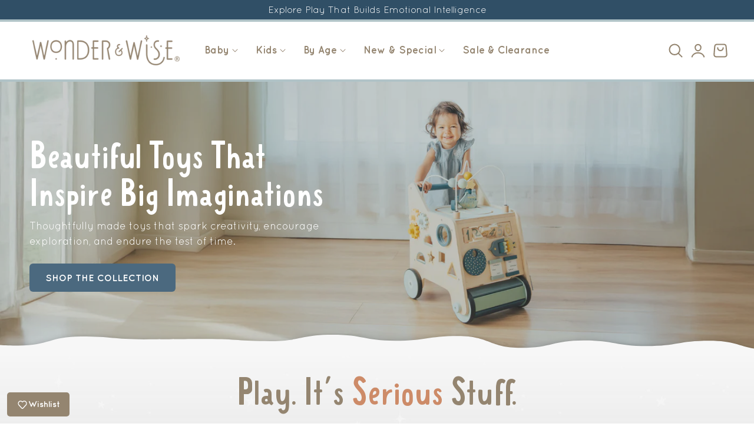

--- FILE ---
content_type: text/html; charset=utf-8
request_url: https://wonderandwise.com/?attachment_id=3260
body_size: 77427
content:
<!doctype html>
<html class="no-js" lang="en" dir="ltr">
  <head>
    <meta charset="utf-8">
    <meta http-equiv="X-UA-Compatible" content="IE=edge,chrome=1">
    <meta name="viewport" content="width=device-width, initial-scale=1, maximum-scale=5, viewport-fit=cover">
    <meta name="theme-color" content="">
    <link rel="canonical" href="https://wonderandwise.com/"><link rel="icon" type="image/png" href="//wonderandwise.com/cdn/shop/files/WWLogo.png?crop=center&height=32&v=1753290000&width=32"><link rel="preconnect" href="https://fonts.shopifycdn.com" crossorigin><title>
      Wonder and Wise
</title>

    
      <meta name="description" content="Beautiful toys that inspire big imaginations. Thoughtfully made toys that spark creativity, encourage exploration, and endure - designed for curious kids and the grownups who care.">
    

    
    <link rel="preload" as="font" href="//wonderandwise.com/cdn/fonts/figtree/figtree_n5.3b6b7df38aa5986536945796e1f947445832047c.woff2" type="font/woff2" crossorigin>
    

    <link rel="preload" as="font" href="//wonderandwise.com/cdn/fonts/figtree/figtree_n5.3b6b7df38aa5986536945796e1f947445832047c.woff2" type="font/woff2" crossorigin>
    

    

<meta property="og:site_name" content="Wonder and Wise">
<meta property="og:url" content="https://wonderandwise.com/">
<meta property="og:title" content="Wonder and Wise">
<meta property="og:type" content="website">
<meta property="og:description" content="Beautiful toys that inspire big imaginations. Thoughtfully made toys that spark creativity, encourage exploration, and endure - designed for curious kids and the grownups who care."><meta property="og:image" content="http://wonderandwise.com/cdn/shop/files/WWLogo.png?v=1753290000">
  <meta property="og:image:secure_url" content="https://wonderandwise.com/cdn/shop/files/WWLogo.png?v=1753290000">
  <meta property="og:image:width" content="217">
  <meta property="og:image:height" content="217"><meta name="twitter:site" content="@https://x.com/wonderandwise/"><meta name="twitter:card" content="summary_large_image">
<meta name="twitter:title" content="Wonder and Wise">
<meta name="twitter:description" content="Beautiful toys that inspire big imaginations. Thoughtfully made toys that spark creativity, encourage exploration, and endure - designed for curious kids and the grownups who care.">


    <script>window.performance && window.performance.mark && window.performance.mark('shopify.content_for_header.start');</script><meta name="facebook-domain-verification" content="qmmqpu0s9y7sh3ukyl7s00ho3sjqxu">
<meta name="google-site-verification" content="hJA7c-U3NQooZq1hC6rcgnOCwNZWPEPDAsYD9g-bgM4">
<meta id="shopify-digital-wallet" name="shopify-digital-wallet" content="/57131499714/digital_wallets/dialog">
<meta name="shopify-checkout-api-token" content="6c2048fb75492aa8c159ec7228549450">
<meta id="in-context-paypal-metadata" data-shop-id="57131499714" data-venmo-supported="false" data-environment="production" data-locale="en_US" data-paypal-v4="true" data-currency="USD">
<script async="async" src="/checkouts/internal/preloads.js?locale=en-US"></script>
<link rel="preconnect" href="https://shop.app" crossorigin="anonymous">
<script async="async" src="https://shop.app/checkouts/internal/preloads.js?locale=en-US&shop_id=57131499714" crossorigin="anonymous"></script>
<script id="apple-pay-shop-capabilities" type="application/json">{"shopId":57131499714,"countryCode":"US","currencyCode":"USD","merchantCapabilities":["supports3DS"],"merchantId":"gid:\/\/shopify\/Shop\/57131499714","merchantName":"Wonder and Wise","requiredBillingContactFields":["postalAddress","email"],"requiredShippingContactFields":["postalAddress","email"],"shippingType":"shipping","supportedNetworks":["visa","masterCard","amex","discover","elo","jcb"],"total":{"type":"pending","label":"Wonder and Wise","amount":"1.00"},"shopifyPaymentsEnabled":true,"supportsSubscriptions":true}</script>
<script id="shopify-features" type="application/json">{"accessToken":"6c2048fb75492aa8c159ec7228549450","betas":["rich-media-storefront-analytics"],"domain":"wonderandwise.com","predictiveSearch":true,"shopId":57131499714,"locale":"en"}</script>
<script>var Shopify = Shopify || {};
Shopify.shop = "wonder-and-wise.myshopify.com";
Shopify.locale = "en";
Shopify.currency = {"active":"USD","rate":"1.0"};
Shopify.country = "US";
Shopify.theme = {"name":"Wonder and Wise","id":141403914434,"schema_name":"Nimbus","schema_version":"1.6.0","theme_store_id":null,"role":"main"};
Shopify.theme.handle = "null";
Shopify.theme.style = {"id":null,"handle":null};
Shopify.cdnHost = "wonderandwise.com/cdn";
Shopify.routes = Shopify.routes || {};
Shopify.routes.root = "/";</script>
<script type="module">!function(o){(o.Shopify=o.Shopify||{}).modules=!0}(window);</script>
<script>!function(o){function n(){var o=[];function n(){o.push(Array.prototype.slice.apply(arguments))}return n.q=o,n}var t=o.Shopify=o.Shopify||{};t.loadFeatures=n(),t.autoloadFeatures=n()}(window);</script>
<script>
  window.ShopifyPay = window.ShopifyPay || {};
  window.ShopifyPay.apiHost = "shop.app\/pay";
  window.ShopifyPay.redirectState = null;
</script>
<script id="shop-js-analytics" type="application/json">{"pageType":"index"}</script>
<script defer="defer" async type="module" src="//wonderandwise.com/cdn/shopifycloud/shop-js/modules/v2/client.init-shop-cart-sync_WVOgQShq.en.esm.js"></script>
<script defer="defer" async type="module" src="//wonderandwise.com/cdn/shopifycloud/shop-js/modules/v2/chunk.common_C_13GLB1.esm.js"></script>
<script defer="defer" async type="module" src="//wonderandwise.com/cdn/shopifycloud/shop-js/modules/v2/chunk.modal_CLfMGd0m.esm.js"></script>
<script type="module">
  await import("//wonderandwise.com/cdn/shopifycloud/shop-js/modules/v2/client.init-shop-cart-sync_WVOgQShq.en.esm.js");
await import("//wonderandwise.com/cdn/shopifycloud/shop-js/modules/v2/chunk.common_C_13GLB1.esm.js");
await import("//wonderandwise.com/cdn/shopifycloud/shop-js/modules/v2/chunk.modal_CLfMGd0m.esm.js");

  window.Shopify.SignInWithShop?.initShopCartSync?.({"fedCMEnabled":true,"windoidEnabled":true});

</script>
<script>
  window.Shopify = window.Shopify || {};
  if (!window.Shopify.featureAssets) window.Shopify.featureAssets = {};
  window.Shopify.featureAssets['shop-js'] = {"shop-cart-sync":["modules/v2/client.shop-cart-sync_DuR37GeY.en.esm.js","modules/v2/chunk.common_C_13GLB1.esm.js","modules/v2/chunk.modal_CLfMGd0m.esm.js"],"init-fed-cm":["modules/v2/client.init-fed-cm_BucUoe6W.en.esm.js","modules/v2/chunk.common_C_13GLB1.esm.js","modules/v2/chunk.modal_CLfMGd0m.esm.js"],"shop-toast-manager":["modules/v2/client.shop-toast-manager_B0JfrpKj.en.esm.js","modules/v2/chunk.common_C_13GLB1.esm.js","modules/v2/chunk.modal_CLfMGd0m.esm.js"],"init-shop-cart-sync":["modules/v2/client.init-shop-cart-sync_WVOgQShq.en.esm.js","modules/v2/chunk.common_C_13GLB1.esm.js","modules/v2/chunk.modal_CLfMGd0m.esm.js"],"shop-button":["modules/v2/client.shop-button_B_U3bv27.en.esm.js","modules/v2/chunk.common_C_13GLB1.esm.js","modules/v2/chunk.modal_CLfMGd0m.esm.js"],"init-windoid":["modules/v2/client.init-windoid_DuP9q_di.en.esm.js","modules/v2/chunk.common_C_13GLB1.esm.js","modules/v2/chunk.modal_CLfMGd0m.esm.js"],"shop-cash-offers":["modules/v2/client.shop-cash-offers_BmULhtno.en.esm.js","modules/v2/chunk.common_C_13GLB1.esm.js","modules/v2/chunk.modal_CLfMGd0m.esm.js"],"pay-button":["modules/v2/client.pay-button_CrPSEbOK.en.esm.js","modules/v2/chunk.common_C_13GLB1.esm.js","modules/v2/chunk.modal_CLfMGd0m.esm.js"],"init-customer-accounts":["modules/v2/client.init-customer-accounts_jNk9cPYQ.en.esm.js","modules/v2/client.shop-login-button_DJ5ldayH.en.esm.js","modules/v2/chunk.common_C_13GLB1.esm.js","modules/v2/chunk.modal_CLfMGd0m.esm.js"],"avatar":["modules/v2/client.avatar_BTnouDA3.en.esm.js"],"checkout-modal":["modules/v2/client.checkout-modal_pBPyh9w8.en.esm.js","modules/v2/chunk.common_C_13GLB1.esm.js","modules/v2/chunk.modal_CLfMGd0m.esm.js"],"init-shop-for-new-customer-accounts":["modules/v2/client.init-shop-for-new-customer-accounts_BUoCy7a5.en.esm.js","modules/v2/client.shop-login-button_DJ5ldayH.en.esm.js","modules/v2/chunk.common_C_13GLB1.esm.js","modules/v2/chunk.modal_CLfMGd0m.esm.js"],"init-customer-accounts-sign-up":["modules/v2/client.init-customer-accounts-sign-up_CnczCz9H.en.esm.js","modules/v2/client.shop-login-button_DJ5ldayH.en.esm.js","modules/v2/chunk.common_C_13GLB1.esm.js","modules/v2/chunk.modal_CLfMGd0m.esm.js"],"init-shop-email-lookup-coordinator":["modules/v2/client.init-shop-email-lookup-coordinator_CzjY5t9o.en.esm.js","modules/v2/chunk.common_C_13GLB1.esm.js","modules/v2/chunk.modal_CLfMGd0m.esm.js"],"shop-follow-button":["modules/v2/client.shop-follow-button_CsYC63q7.en.esm.js","modules/v2/chunk.common_C_13GLB1.esm.js","modules/v2/chunk.modal_CLfMGd0m.esm.js"],"shop-login-button":["modules/v2/client.shop-login-button_DJ5ldayH.en.esm.js","modules/v2/chunk.common_C_13GLB1.esm.js","modules/v2/chunk.modal_CLfMGd0m.esm.js"],"shop-login":["modules/v2/client.shop-login_B9ccPdmx.en.esm.js","modules/v2/chunk.common_C_13GLB1.esm.js","modules/v2/chunk.modal_CLfMGd0m.esm.js"],"lead-capture":["modules/v2/client.lead-capture_D0K_KgYb.en.esm.js","modules/v2/chunk.common_C_13GLB1.esm.js","modules/v2/chunk.modal_CLfMGd0m.esm.js"],"payment-terms":["modules/v2/client.payment-terms_BWmiNN46.en.esm.js","modules/v2/chunk.common_C_13GLB1.esm.js","modules/v2/chunk.modal_CLfMGd0m.esm.js"]};
</script>
<script>(function() {
  var isLoaded = false;
  function asyncLoad() {
    if (isLoaded) return;
    isLoaded = true;
    var urls = ["https:\/\/cdn.getcarro.com\/script-tags\/all\/nb-101920173500.js?shop=wonder-and-wise.myshopify.com","\/\/shopify.privy.com\/widget.js?shop=wonder-and-wise.myshopify.com"];
    for (var i = 0; i < urls.length; i++) {
      var s = document.createElement('script');
      s.type = 'text/javascript';
      s.async = true;
      s.src = urls[i];
      var x = document.getElementsByTagName('script')[0];
      x.parentNode.insertBefore(s, x);
    }
  };
  if(window.attachEvent) {
    window.attachEvent('onload', asyncLoad);
  } else {
    window.addEventListener('load', asyncLoad, false);
  }
})();</script>
<script id="__st">var __st={"a":57131499714,"offset":-28800,"reqid":"5b0538ad-f876-433a-bafc-39bf90745ac5-1769546202","pageurl":"wonderandwise.com\/?attachment_id=3260","u":"096aae405f6b","p":"home"};</script>
<script>window.ShopifyPaypalV4VisibilityTracking = true;</script>
<script id="captcha-bootstrap">!function(){'use strict';const t='contact',e='account',n='new_comment',o=[[t,t],['blogs',n],['comments',n],[t,'customer']],c=[[e,'customer_login'],[e,'guest_login'],[e,'recover_customer_password'],[e,'create_customer']],r=t=>t.map((([t,e])=>`form[action*='/${t}']:not([data-nocaptcha='true']) input[name='form_type'][value='${e}']`)).join(','),a=t=>()=>t?[...document.querySelectorAll(t)].map((t=>t.form)):[];function s(){const t=[...o],e=r(t);return a(e)}const i='password',u='form_key',d=['recaptcha-v3-token','g-recaptcha-response','h-captcha-response',i],f=()=>{try{return window.sessionStorage}catch{return}},m='__shopify_v',_=t=>t.elements[u];function p(t,e,n=!1){try{const o=window.sessionStorage,c=JSON.parse(o.getItem(e)),{data:r}=function(t){const{data:e,action:n}=t;return t[m]||n?{data:e,action:n}:{data:t,action:n}}(c);for(const[e,n]of Object.entries(r))t.elements[e]&&(t.elements[e].value=n);n&&o.removeItem(e)}catch(o){console.error('form repopulation failed',{error:o})}}const l='form_type',E='cptcha';function T(t){t.dataset[E]=!0}const w=window,h=w.document,L='Shopify',v='ce_forms',y='captcha';let A=!1;((t,e)=>{const n=(g='f06e6c50-85a8-45c8-87d0-21a2b65856fe',I='https://cdn.shopify.com/shopifycloud/storefront-forms-hcaptcha/ce_storefront_forms_captcha_hcaptcha.v1.5.2.iife.js',D={infoText:'Protected by hCaptcha',privacyText:'Privacy',termsText:'Terms'},(t,e,n)=>{const o=w[L][v],c=o.bindForm;if(c)return c(t,g,e,D).then(n);var r;o.q.push([[t,g,e,D],n]),r=I,A||(h.body.append(Object.assign(h.createElement('script'),{id:'captcha-provider',async:!0,src:r})),A=!0)});var g,I,D;w[L]=w[L]||{},w[L][v]=w[L][v]||{},w[L][v].q=[],w[L][y]=w[L][y]||{},w[L][y].protect=function(t,e){n(t,void 0,e),T(t)},Object.freeze(w[L][y]),function(t,e,n,w,h,L){const[v,y,A,g]=function(t,e,n){const i=e?o:[],u=t?c:[],d=[...i,...u],f=r(d),m=r(i),_=r(d.filter((([t,e])=>n.includes(e))));return[a(f),a(m),a(_),s()]}(w,h,L),I=t=>{const e=t.target;return e instanceof HTMLFormElement?e:e&&e.form},D=t=>v().includes(t);t.addEventListener('submit',(t=>{const e=I(t);if(!e)return;const n=D(e)&&!e.dataset.hcaptchaBound&&!e.dataset.recaptchaBound,o=_(e),c=g().includes(e)&&(!o||!o.value);(n||c)&&t.preventDefault(),c&&!n&&(function(t){try{if(!f())return;!function(t){const e=f();if(!e)return;const n=_(t);if(!n)return;const o=n.value;o&&e.removeItem(o)}(t);const e=Array.from(Array(32),(()=>Math.random().toString(36)[2])).join('');!function(t,e){_(t)||t.append(Object.assign(document.createElement('input'),{type:'hidden',name:u})),t.elements[u].value=e}(t,e),function(t,e){const n=f();if(!n)return;const o=[...t.querySelectorAll(`input[type='${i}']`)].map((({name:t})=>t)),c=[...d,...o],r={};for(const[a,s]of new FormData(t).entries())c.includes(a)||(r[a]=s);n.setItem(e,JSON.stringify({[m]:1,action:t.action,data:r}))}(t,e)}catch(e){console.error('failed to persist form',e)}}(e),e.submit())}));const S=(t,e)=>{t&&!t.dataset[E]&&(n(t,e.some((e=>e===t))),T(t))};for(const o of['focusin','change'])t.addEventListener(o,(t=>{const e=I(t);D(e)&&S(e,y())}));const B=e.get('form_key'),M=e.get(l),P=B&&M;t.addEventListener('DOMContentLoaded',(()=>{const t=y();if(P)for(const e of t)e.elements[l].value===M&&p(e,B);[...new Set([...A(),...v().filter((t=>'true'===t.dataset.shopifyCaptcha))])].forEach((e=>S(e,t)))}))}(h,new URLSearchParams(w.location.search),n,t,e,['guest_login'])})(!0,!0)}();</script>
<script integrity="sha256-4kQ18oKyAcykRKYeNunJcIwy7WH5gtpwJnB7kiuLZ1E=" data-source-attribution="shopify.loadfeatures" defer="defer" src="//wonderandwise.com/cdn/shopifycloud/storefront/assets/storefront/load_feature-a0a9edcb.js" crossorigin="anonymous"></script>
<script crossorigin="anonymous" defer="defer" src="//wonderandwise.com/cdn/shopifycloud/storefront/assets/shopify_pay/storefront-65b4c6d7.js?v=20250812"></script>
<script data-source-attribution="shopify.dynamic_checkout.dynamic.init">var Shopify=Shopify||{};Shopify.PaymentButton=Shopify.PaymentButton||{isStorefrontPortableWallets:!0,init:function(){window.Shopify.PaymentButton.init=function(){};var t=document.createElement("script");t.src="https://wonderandwise.com/cdn/shopifycloud/portable-wallets/latest/portable-wallets.en.js",t.type="module",document.head.appendChild(t)}};
</script>
<script data-source-attribution="shopify.dynamic_checkout.buyer_consent">
  function portableWalletsHideBuyerConsent(e){var t=document.getElementById("shopify-buyer-consent"),n=document.getElementById("shopify-subscription-policy-button");t&&n&&(t.classList.add("hidden"),t.setAttribute("aria-hidden","true"),n.removeEventListener("click",e))}function portableWalletsShowBuyerConsent(e){var t=document.getElementById("shopify-buyer-consent"),n=document.getElementById("shopify-subscription-policy-button");t&&n&&(t.classList.remove("hidden"),t.removeAttribute("aria-hidden"),n.addEventListener("click",e))}window.Shopify?.PaymentButton&&(window.Shopify.PaymentButton.hideBuyerConsent=portableWalletsHideBuyerConsent,window.Shopify.PaymentButton.showBuyerConsent=portableWalletsShowBuyerConsent);
</script>
<script data-source-attribution="shopify.dynamic_checkout.cart.bootstrap">document.addEventListener("DOMContentLoaded",(function(){function t(){return document.querySelector("shopify-accelerated-checkout-cart, shopify-accelerated-checkout")}if(t())Shopify.PaymentButton.init();else{new MutationObserver((function(e,n){t()&&(Shopify.PaymentButton.init(),n.disconnect())})).observe(document.body,{childList:!0,subtree:!0})}}));
</script>
<link id="shopify-accelerated-checkout-styles" rel="stylesheet" media="screen" href="https://wonderandwise.com/cdn/shopifycloud/portable-wallets/latest/accelerated-checkout-backwards-compat.css" crossorigin="anonymous">
<style id="shopify-accelerated-checkout-cart">
        #shopify-buyer-consent {
  margin-top: 1em;
  display: inline-block;
  width: 100%;
}

#shopify-buyer-consent.hidden {
  display: none;
}

#shopify-subscription-policy-button {
  background: none;
  border: none;
  padding: 0;
  text-decoration: underline;
  font-size: inherit;
  cursor: pointer;
}

#shopify-subscription-policy-button::before {
  box-shadow: none;
}

      </style>

<script>window.performance && window.performance.mark && window.performance.mark('shopify.content_for_header.end');</script>

    
<style data-shopify>

  @font-face {
  font-family: Figtree;
  font-weight: 500;
  font-style: normal;
  font-display: swap;
  src: url("//wonderandwise.com/cdn/fonts/figtree/figtree_n5.3b6b7df38aa5986536945796e1f947445832047c.woff2") format("woff2"),
       url("//wonderandwise.com/cdn/fonts/figtree/figtree_n5.f26bf6dcae278b0ed902605f6605fa3338e81dab.woff") format("woff");
}

  @font-face {
  font-family: Figtree;
  font-weight: 500;
  font-style: normal;
  font-display: swap;
  src: url("//wonderandwise.com/cdn/fonts/figtree/figtree_n5.3b6b7df38aa5986536945796e1f947445832047c.woff2") format("woff2"),
       url("//wonderandwise.com/cdn/fonts/figtree/figtree_n5.f26bf6dcae278b0ed902605f6605fa3338e81dab.woff") format("woff");
}

  @font-face {
  font-family: Figtree;
  font-weight: 600;
  font-style: normal;
  font-display: swap;
  src: url("//wonderandwise.com/cdn/fonts/figtree/figtree_n6.9d1ea52bb49a0a86cfd1b0383d00f83d3fcc14de.woff2") format("woff2"),
       url("//wonderandwise.com/cdn/fonts/figtree/figtree_n6.f0fcdea525a0e47b2ae4ab645832a8e8a96d31d3.woff") format("woff");
}

  @font-face {
  font-family: Figtree;
  font-weight: 700;
  font-style: normal;
  font-display: swap;
  src: url("//wonderandwise.com/cdn/fonts/figtree/figtree_n7.2fd9bfe01586148e644724096c9d75e8c7a90e55.woff2") format("woff2"),
       url("//wonderandwise.com/cdn/fonts/figtree/figtree_n7.ea05de92d862f9594794ab281c4c3a67501ef5fc.woff") format("woff");
}

  @font-face {
  font-family: Figtree;
  font-weight: 500;
  font-style: italic;
  font-display: swap;
  src: url("//wonderandwise.com/cdn/fonts/figtree/figtree_i5.969396f679a62854cf82dbf67acc5721e41351f0.woff2") format("woff2"),
       url("//wonderandwise.com/cdn/fonts/figtree/figtree_i5.93bc1cad6c73ca9815f9777c49176dfc9d2890dd.woff") format("woff");
}

  @font-face {
  font-family: Figtree;
  font-weight: 700;
  font-style: italic;
  font-display: swap;
  src: url("//wonderandwise.com/cdn/fonts/figtree/figtree_i7.06add7096a6f2ab742e09ec7e498115904eda1fe.woff2") format("woff2"),
       url("//wonderandwise.com/cdn/fonts/figtree/figtree_i7.ee584b5fcaccdbb5518c0228158941f8df81b101.woff") format("woff");
}

  @font-face {
  font-family: Figtree;
  font-weight: 500;
  font-style: normal;
  font-display: swap;
  src: url("//wonderandwise.com/cdn/fonts/figtree/figtree_n5.3b6b7df38aa5986536945796e1f947445832047c.woff2") format("woff2"),
       url("//wonderandwise.com/cdn/fonts/figtree/figtree_n5.f26bf6dcae278b0ed902605f6605fa3338e81dab.woff") format("woff");
}

  @font-face {
  font-family: Figtree;
  font-weight: 500;
  font-style: normal;
  font-display: swap;
  src: url("//wonderandwise.com/cdn/fonts/figtree/figtree_n5.3b6b7df38aa5986536945796e1f947445832047c.woff2") format("woff2"),
       url("//wonderandwise.com/cdn/fonts/figtree/figtree_n5.f26bf6dcae278b0ed902605f6605fa3338e81dab.woff") format("woff");
}

  @font-face {
  font-family: Figtree;
  font-weight: 600;
  font-style: normal;
  font-display: swap;
  src: url("//wonderandwise.com/cdn/fonts/figtree/figtree_n6.9d1ea52bb49a0a86cfd1b0383d00f83d3fcc14de.woff2") format("woff2"),
       url("//wonderandwise.com/cdn/fonts/figtree/figtree_n6.f0fcdea525a0e47b2ae4ab645832a8e8a96d31d3.woff") format("woff");
}

  @font-face {
  font-family: Figtree;
  font-weight: 700;
  font-style: normal;
  font-display: swap;
  src: url("//wonderandwise.com/cdn/fonts/figtree/figtree_n7.2fd9bfe01586148e644724096c9d75e8c7a90e55.woff2") format("woff2"),
       url("//wonderandwise.com/cdn/fonts/figtree/figtree_n7.ea05de92d862f9594794ab281c4c3a67501ef5fc.woff") format("woff");
}

  @font-face {
  font-family: Figtree;
  font-weight: 500;
  font-style: italic;
  font-display: swap;
  src: url("//wonderandwise.com/cdn/fonts/figtree/figtree_i5.969396f679a62854cf82dbf67acc5721e41351f0.woff2") format("woff2"),
       url("//wonderandwise.com/cdn/fonts/figtree/figtree_i5.93bc1cad6c73ca9815f9777c49176dfc9d2890dd.woff") format("woff");
}

  @font-face {
  font-family: Figtree;
  font-weight: 700;
  font-style: italic;
  font-display: swap;
  src: url("//wonderandwise.com/cdn/fonts/figtree/figtree_i7.06add7096a6f2ab742e09ec7e498115904eda1fe.woff2") format("woff2"),
       url("//wonderandwise.com/cdn/fonts/figtree/figtree_i7.ee584b5fcaccdbb5518c0228158941f8df81b101.woff") format("woff");
}


/**
 * Typography
 * https://type-scale.com/
 */
 :root {
    --size-hxl: 4.0rem;
    --size-h0: 3.6rem;
    --size-h1: 3.2rem;
    --size-h2: 2.8rem;
    --size-h3: 2.2rem;
    --size-h4: 1.8rem;
    --size-h5: 1.6rem;
    --size-h6: 1.5rem;
    --size-large:1.6rem;  
    --size-body: 1.5rem;  
    --size-small:1.3rem;
    --size-tiny: 1.2rem;
  }
@media only screen and (min-width: 990px) {
    :root {
      --size-hxl: 5.6rem;
      --size-h0: 4.8rem;
      --size-h1: 4rem;
      --size-h2: 3.2rem;
      --size-h3: 2.8rem;
      --size-h4: 2.2rem;
      --size-h5: 1.7rem;
      --size-h6: 1.6rem;
      --size-large:1.75rem; 
      --size-body: 1.6rem;  
      --size-small:1.4rem;
      --size-tiny: 1.2rem;
    }
  }


      :root{
        /*Color*/
        --color-background: 255 255 255;
        --color-foreground: 148 133 112;
        --color-heading: 148 133 112;
        --color-accent: 204 139 104;
        --color-border: 176 195 199; 
        --color-input-border: 148 133 112;
        --color-overlay: 255 255 255;
        --color-drawer-background: 255 255 255;
        --color-header-background: 255 255 255;
        --color-header-text: 148 133 112;
        --color-header-link-hover: 204 139 104;
        --color-footer-background: 220 199 163;
        --color-footer-border: 220 199 163;
        --color-footer-heading: 148 133 112;
        --color-footer-text: 148 133 112;
        --color-footer-link: 148 133 112;
        --color-footer-link-hover: 204 139 104;
        --color-placeholder-bg:#f1f1f1;
        --color-placeholder-fill:rgba(var(--color-foreground)/0.5);

        --color-price-discount-background: 204 139 104;--color-price-discount:0 0 0;
        --color-sold-out-background: 210 214 214;--color-sold-out:0 0 0;
        --color-stars: 176 195 199;
        --color-background-card:255 255 255;
       
        /*Button*/
        --btn-solid-bg: 75 105 127;
        --btn-solid-border: 75 105 127;
        --btn-solid-bg-hover: 48 79 102;
        --btn-solid-border-hover: 48 79 102;
        --btn-solid-text: 255 255 255;
        --btn-solid-text-hover: 255 255 255;
        --btn-solid-text-white:148 133 112;
        --btn-solid-white-bg:148 133 112;
        --btn-secondary-solid-bg: 255 255 255;
        --btn-secondary-solid-border: 255 255 255;
        --btn-secondary-solid-text: 148 133 112;
        --btn-secondary-solid-text-hover: 204 139 104;
        --btn-secondary-solid-bg-hover: 255 255 255;
        --btn-secondary-solid-border-hover: 255 255 255;
        --btn-outline-border: 148 133 112;
        --btn-outline-text: 148 133 112;
        --btn-outline-text-white-hover: 148 133 112;
        --btn-underlined-text: 148 133 112;
        --btn-underlined-bg: 148 133 112;
      }
     
      :root{
        /* Appearance and spacing */
        --dropdown-radius: 6px;
        --inputs-radius: 0px;
        --color-shadow:var(--color-heading);
        --shadow: 0 5px 30px rgb(var(--color-heading) / 0.1);
        --shadow-sm: 0 2px 8px rgb(var(--color-heading) / 0.1);
        --badge-corner-radius: 0.4rem;
      }
      :root {
       
        /*Font*/
        --font-body-family: Figtree, sans-serif;
        --font-body-style: normal;
        --font-body-weight: 500;
        --font-body-weight-bold: 800;

        --font-heading-family: Figtree, sans-serif;
        --font-heading-style: normal;
        --font-heading-weight: 500;
        --font-heading-weight-bold: 800;

        --font-body-scale: 1.0;
        --font-heading-scale: 1.15;

        --text-size-hxl : calc(var(--font-heading-scale)*var(--size-hxl));
        --text-size-h0 : calc(var(--font-heading-scale)*var(--size-h0));
        --text-size-h1 : calc(var(--font-heading-scale)*var(--size-h1));
        --text-size-h2 : calc(var(--font-heading-scale)*var(--size-h2));
        --text-size-h3 : calc(var(--font-heading-scale)*var(--size-h3));
        --text-size-h4 : calc(var(--font-heading-scale)*var(--size-h4));
        --text-size-h5 : calc(var(--font-heading-scale)*var(--size-h5));
        --text-size-h6 : calc(var(--font-heading-scale)*var(--size-h6));
        --text-size-large : calc(var(--font-body-scale)*var(--size-large));
        --text-size-base : calc(var(--font-body-scale)*var(--size-body));
        --text-size-small : calc(var(--font-body-scale)*var(--size-small));
        --text-size-tiny : calc(var(--font-body-scale)*var(--size-tiny));

        --font-heading-spacing: 0px;
        --font-body-spacing: 0px;
        --font-heading-transform: none;
        --font-subheading-family: var(--font-body-family) ;
        --font-subheading-scale:  1.0;
        --font-subheading-spacing: 2px;
        --font-subheading-transform: uppercase;
        --font-subheading-weight: 500;
        --text-size-subheading:  calc(var(--font-subheading-scale)* 1.2rem);
        --font-card-title-family: var(--font-heading-family) ;
        --font-card-title-scale:  1.0;
        --font-card-title-spacing: 0px;
        --font-card-title-transform: none;
        --font-card-title-weight: medium;


        --container-max-width:1300px;
        --fluid-container-width:100%;
        --inputs-border-width:1px;
        --icon-stroke-width: 1.8;
        --icon-style : ;
        
        /* Buttons */
        --btn-padding-vertical:8px;
        --btn-padding-horizontal:28px;
        --btn-padding-vertical-sm:0.8rem;
        --btn-padding-horizontal-sm:1.6rem;
        --height-btn: 48px;
        --thickness-btn-outline: 1px;
        --thickness-btn-underline: 1px;
        --inputs-thickness: 1px;

        --btn-font-family:  var(--font-body-family) ;
        --btn-font-scale :0.98;
        --btn-font-size: calc(var(--btn-font-scale) * 1.6rem);
        --btn-font-spacing: 0px;
        --btn-font-weight: bold;
        --btn-font-transform: none;
        --btn-border-radius:6px;
        

        --media-radius: 0px;
        --fluid-offset:24px;
        --max-width-drawer:540px;

        /*Animation hover*/
        
        --btn-transform: scaleX(0);
        --btn-transform-origin: center right;
        --btn-transform-hover: none;
        --btn-transform-origin-hover:center left;
        --btn-opacity: 1;
        --btn-opacity-hover: 1;
      }
      :root {
        --duration-short: 100ms;
        --duration-default: 200ms;
        --duration-announcement-bar: 250ms;
        --duration-medium: 300ms;
        --duration-long: 500ms;
        --duration-extra-long: 600ms;
        --duration-extra-longer: 750ms;
        --duration-extended: 0.5s;
        --ease-out-slow: cubic-bezier(.26,.54,.32,1);
        --animation-slide-in: slideIn  var(--duration-extended) var(--ease-out-slow) forwards;
        --animation-fade-in: fadeIn var(--duration-extended) var(--ease-out-slow);
      }

        shopify-accelerated-checkout {
          --shopify-accelerated-checkout-button-block-size: var(--height-btn);
          --shopify-accelerated-checkout-button-border-radius: var(--btn-border-radius);
          --shopify-accelerated-checkout-button-box-shadow: none;
          --shopify-accelerated-checkout-skeleton-background-color: #dedede;
          --shopify-accelerated-checkout-skeleton-animation-opacity-start: 1;
          --shopify-accelerated-checkout-skeleton-animation-opacity-end: 0.5;
          --shopify-accelerated-checkout-skeleton-animation-duration: 4s;
          --shopify-accelerated-checkout-skeleton-animation-timing-function: ease;
        }

        shopify-accelerated-checkout-cart {
          --shopify-accelerated-checkout-button-block-size: var(--height-btn);
          --shopify-accelerated-checkout-button-inline-size: var(--height-btn);
          --shopify-accelerated-checkout-button-border-radius:var(--btn-border-radius);
          --shopify-accelerated-checkout-button-box-shadow: none;
          --shopify-accelerated-checkout-inline-alignment: flex-center;
          --shopify-accelerated-checkout-row-gap: 8px;
          --shopify-accelerated-checkout-skeleton-background-color: #dedede;
          --shopify-accelerated-checkout-skeleton-animation-opacity-start: 1;
          --shopify-accelerated-checkout-skeleton-animation-opacity-end: 0.5;
          --shopify-accelerated-checkout-skeleton-animation-duration: 4s;
          --shopify-accelerated-checkout-skeleton-animation-timing-function: ease;
        }
      

      *,
      *::before,
      *::after {
        box-sizing: inherit;
      }

      html {
        box-sizing: border-box;
        font-size: calc(var(--font-body-scale) * 62.25%);
        height: 100%;
      }

      body {
        text-rendering: optimizeSpeed;
        display: flex;
        flex-direction: column;
        justify-content:start;
        overflow-wrap: break-word;
        margin: 0;
        letter-spacing: var(--font-body-spacing);
        line-height: calc(1 + 0.8 / var(--font-body-scale));
        font-family: var(--font-body-family);
        font-style: var(--font-body-style);
        font-weight: var(--font-body-weight);
        font-size: var(--text-size-base);
        color:rgb(var(--color-foreground));
        background-color: rgb(var(--color-background));
      }
      

      @media screen and (min-width: 750px) {
        body {
          font-size: var(--text-size-base);
        }
      }
      .no-js .no-js-hidden {
          display: none ;
      }.loading-screen {
            position: fixed;
            top: 0;
            left: 0;
            width: 100vw;
            height: 100vh;
            background-color: rgb(var(--color-background));
            display: flex;
            justify-content: center;
            align-items: center;
            z-index: 9999;
            pointer-events: none;
            transition: opacity 0.3s ease-out, visibility 0.3s ease-out;
        }
        .loaded .loading-screen {
            opacity: 0;
            visibility: hidden;
        }

        .loading-bar {
            height: 2px;
            width: 100px;
            position: relative;
            background-color: rgba(var(--color-foreground)/0.1);
            border-radius: 1rem;
            overflow: hidden;
        }
        .loading-bar::after {
          position: absolute;
          top: 0;
          left: 0;
          right: 0;
          content: "";
          height: 100%;
          width: 100%;
          background: rgb(var(--color-foreground));
          animation: loading-animation 1.5s linear infinite;
          border-radius: 1rem;
        }
        @keyframes loading-animation {
          0%{
            transform: translateX(-100%);
          }
          50% {
            transform: translateX(100%);
          }
          100% {
            transform: translateX(-100%);
          }
        }

        #page-transition {
          position: fixed;
          inset: 0;
          background-color: rgb(var(--color-background));
          opacity: 1;
          visibility: visible;
          pointer-events: all;
          transition: opacity 350ms ease, visibility 350ms ease;
          z-index: 9999;
        }

        #page-transition:not(.active) {
          opacity: 0;
          visibility: hidden;
          pointer-events: none;
        }
        #page-transition.no-transition {
          transition: none !important;
        }</style>

    <link href="//wonderandwise.com/cdn/shop/t/5/assets/theme.css?v=175687484218412726711754416277" rel="stylesheet" type="text/css" media="all" />
    <link href="//wonderandwise.com/cdn/shop/t/5/assets/custom.css?v=143563332530178591811760854586" rel="stylesheet" type="text/css" media="all" />

    <script src="//wonderandwise.com/cdn/shop/t/5/assets/vendor.js?v=159107135763146981071751964826" defer="defer"></script>
<script src="//wonderandwise.com/cdn/shop/t/5/assets/constants.js?v=58251544750838685771751964827" defer="defer"></script>
<script src="//wonderandwise.com/cdn/shop/t/5/assets/pubsub.js?v=158357773527763999511751964826" defer="defer"></script>
<script src="//wonderandwise.com/cdn/shop/t/5/assets/theme.js?v=51024455674584033871751964826" defer="defer"></script><script src="//wonderandwise.com/cdn/shop/t/5/assets/animations.js?v=42119437843606348031751964826" defer="defer"></script>
    <script>
      document.documentElement.className = document.documentElement.className.replace('no-js', 'js');
      if (Shopify.designMode) {
        document.documentElement.classList.add('shopify-design-mode');
      }
    </script><link href="//wonderandwise.com/cdn/shop/t/5/assets/component-localization-form.css?v=111394839899783459601751964828" rel="stylesheet" type="text/css" media="all" />
      <script src="//wonderandwise.com/cdn/shop/t/5/assets/localization-form.js?v=169565320306168926741751964826" defer="defer"></script><link
        rel="stylesheet"
        href="//wonderandwise.com/cdn/shop/t/5/assets/component-predictive-search.css?v=161055598763894971721753321361"
        media="print"
        onload="this.media='all'"
      ><!-- Google Tag Manager -->
<script>
  (function (w, d, s, l, i) {
    w[l] = w[l] || [];
    w[l].push({ 'gtm.start': new Date().getTime(), event: 'gtm.js' });
    var f = d.getElementsByTagName(s)[0],
      j = d.createElement(s),
      dl = l != 'dataLayer' ? '&l=' + l : '';
    j.async = true;
    j.src = 'https://www.googletagmanager.com/gtm.js?id=' + i + dl;
    f.parentNode.insertBefore(j, f);
  })(window, document, 'script', 'dataLayer', 'GTM-TFBRXR57');
</script>
<!-- End Google Tag Manager -->

  <!-- BEGIN app block: shopify://apps/pandectes-gdpr/blocks/banner/58c0baa2-6cc1-480c-9ea6-38d6d559556a -->
  
    
      <!-- TCF is active, scripts are loaded above -->
      
      <script>
        
          window.PandectesSettings = {"store":{"id":57131499714,"plan":"basic","theme":"Wonder and Wise","primaryLocale":"en","adminMode":false,"headless":false,"storefrontRootDomain":"","checkoutRootDomain":"","storefrontAccessToken":""},"tsPublished":1756242568,"declaration":{"declDays":"","declName":"","declPath":"","declType":"","isActive":false,"showType":true,"declHours":"","declYears":"","declDomain":"","declMonths":"","declMinutes":"","declPurpose":"","declSeconds":"","declSession":"","showPurpose":false,"declProvider":"","showProvider":true,"declIntroText":"","declRetention":"","declFirstParty":"","declThirdParty":"","showDateGenerated":true},"language":{"unpublished":[],"languageMode":"Single","fallbackLanguage":"en","languageDetection":"locale","languagesSupported":[]},"texts":{"managed":{"headerText":{"en":"We respect your privacy"},"consentText":{"en":"This website uses cookies to ensure you get the best experience."},"linkText":{"en":"Learn more"},"imprintText":{"en":"Imprint"},"googleLinkText":{"en":"Google's Privacy Terms"},"allowButtonText":{"en":"Accept"},"denyButtonText":{"en":"Decline"},"dismissButtonText":{"en":"Ok"},"leaveSiteButtonText":{"en":"Leave this site"},"preferencesButtonText":{"en":"Preferences"},"cookiePolicyText":{"en":"Cookie policy"},"preferencesPopupTitleText":{"en":"Manage consent preferences"},"preferencesPopupIntroText":{"en":"We use cookies to optimize website functionality, analyze the performance, and provide personalized experience to you. Some cookies are essential to make the website operate and function correctly. Those cookies cannot be disabled. In this window you can manage your preference of cookies."},"preferencesPopupSaveButtonText":{"en":"Save preferences"},"preferencesPopupCloseButtonText":{"en":"Close"},"preferencesPopupAcceptAllButtonText":{"en":"Accept all"},"preferencesPopupRejectAllButtonText":{"en":"Reject all"},"cookiesDetailsText":{"en":"Cookies details"},"preferencesPopupAlwaysAllowedText":{"en":"Always allowed"},"accessSectionParagraphText":{"en":"You have the right to request access to your data at any time."},"accessSectionTitleText":{"en":"Data portability"},"accessSectionAccountInfoActionText":{"en":"Personal data"},"accessSectionDownloadReportActionText":{"en":"Request export"},"accessSectionGDPRRequestsActionText":{"en":"Data subject requests"},"accessSectionOrdersRecordsActionText":{"en":"Orders"},"rectificationSectionParagraphText":{"en":"You have the right to request your data to be updated whenever you think it is appropriate."},"rectificationSectionTitleText":{"en":"Data Rectification"},"rectificationCommentPlaceholder":{"en":"Describe what you want to be updated"},"rectificationCommentValidationError":{"en":"Comment is required"},"rectificationSectionEditAccountActionText":{"en":"Request an update"},"erasureSectionTitleText":{"en":"Right to be forgotten"},"erasureSectionParagraphText":{"en":"You have the right to ask all your data to be erased. After that, you will no longer be able to access your account."},"erasureSectionRequestDeletionActionText":{"en":"Request personal data deletion"},"consentDate":{"en":"Consent date"},"consentId":{"en":"Consent ID"},"consentSectionChangeConsentActionText":{"en":"Change consent preference"},"consentSectionConsentedText":{"en":"You consented to the cookies policy of this website on"},"consentSectionNoConsentText":{"en":"You have not consented to the cookies policy of this website."},"consentSectionTitleText":{"en":"Your cookie consent"},"consentStatus":{"en":"Consent preference"},"confirmationFailureMessage":{"en":"Your request was not verified. Please try again and if problem persists, contact store owner for assistance"},"confirmationFailureTitle":{"en":"A problem occurred"},"confirmationSuccessMessage":{"en":"We will soon get back to you as to your request."},"confirmationSuccessTitle":{"en":"Your request is verified"},"guestsSupportEmailFailureMessage":{"en":"Your request was not submitted. Please try again and if problem persists, contact store owner for assistance."},"guestsSupportEmailFailureTitle":{"en":"A problem occurred"},"guestsSupportEmailPlaceholder":{"en":"E-mail address"},"guestsSupportEmailSuccessMessage":{"en":"If you are registered as a customer of this store, you will soon receive an email with instructions on how to proceed."},"guestsSupportEmailSuccessTitle":{"en":"Thank you for your request"},"guestsSupportEmailValidationError":{"en":"Email is not valid"},"guestsSupportInfoText":{"en":"Please login with your customer account to further proceed."},"submitButton":{"en":"Submit"},"submittingButton":{"en":"Submitting..."},"cancelButton":{"en":"Cancel"},"declIntroText":{"en":"We use cookies to optimize website functionality, analyze the performance, and provide personalized experience to you. Some cookies are essential to make the website operate and function correctly. Those cookies cannot be disabled. In this window you can manage your preference of cookies."},"declName":{"en":"Name"},"declPurpose":{"en":"Purpose"},"declType":{"en":"Type"},"declRetention":{"en":"Retention"},"declProvider":{"en":"Provider"},"declFirstParty":{"en":"First-party"},"declThirdParty":{"en":"Third-party"},"declSeconds":{"en":"seconds"},"declMinutes":{"en":"minutes"},"declHours":{"en":"hours"},"declDays":{"en":"days"},"declMonths":{"en":"months"},"declYears":{"en":"years"},"declSession":{"en":"Session"},"declDomain":{"en":"Domain"},"declPath":{"en":"Path"}},"categories":{"strictlyNecessaryCookiesTitleText":{"en":"Strictly necessary cookies"},"strictlyNecessaryCookiesDescriptionText":{"en":"These cookies are essential in order to enable you to move around the website and use its features, such as accessing secure areas of the website. The website cannot function properly without these cookies."},"functionalityCookiesTitleText":{"en":"Functional cookies"},"functionalityCookiesDescriptionText":{"en":"These cookies enable the site to provide enhanced functionality and personalisation. They may be set by us or by third party providers whose services we have added to our pages. If you do not allow these cookies then some or all of these services may not function properly."},"performanceCookiesTitleText":{"en":"Performance cookies"},"performanceCookiesDescriptionText":{"en":"These cookies enable us to monitor and improve the performance of our website. For example, they allow us to count visits, identify traffic sources and see which parts of the site are most popular."},"targetingCookiesTitleText":{"en":"Targeting cookies"},"targetingCookiesDescriptionText":{"en":"These cookies may be set through our site by our advertising partners. They may be used by those companies to build a profile of your interests and show you relevant adverts on other sites.    They do not store directly personal information, but are based on uniquely identifying your browser and internet device. If you do not allow these cookies, you will experience less targeted advertising."},"unclassifiedCookiesTitleText":{"en":"Unclassified cookies"},"unclassifiedCookiesDescriptionText":{"en":"Unclassified cookies are cookies that we are in the process of classifying, together with the providers of individual cookies."}},"auto":{}},"library":{"previewMode":false,"fadeInTimeout":0,"defaultBlocked":0,"showLink":true,"showImprintLink":false,"showGoogleLink":false,"enabled":true,"cookie":{"expiryDays":365,"secure":true,"domain":""},"dismissOnScroll":false,"dismissOnWindowClick":false,"dismissOnTimeout":false,"palette":{"popup":{"background":"#F5EDE1","backgroundForCalculations":{"a":1,"b":225,"g":237,"r":245},"text":"#948570"},"button":{"background":"transparent","backgroundForCalculations":{"a":1,"b":255,"g":255,"r":255},"text":"#948570","textForCalculation":{"a":1,"b":112,"g":133,"r":148},"border":"#948570"}},"content":{"href":"/policies/privacy-policy","imprintHref":"","close":"&#10005;","target":"","logo":"<img class=\"cc-banner-logo\" style=\"max-height: 40px;\" src=\"https://wonder-and-wise.myshopify.com/cdn/shop/files/pandectes-banner-logo.png\" alt=\"Cookie banner\" />"},"window":"<div role=\"dialog\" aria-label=\"{{header}}\" aria-describedby=\"cookieconsent:desc\" id=\"pandectes-banner\" class=\"cc-window-wrapper cc-bottom-wrapper\"><div class=\"pd-cookie-banner-window cc-window {{classes}}\"><!--googleoff: all-->{{children}}<!--googleon: all--></div></div>","compliance":{"info":"<div class=\"cc-compliance cc-highlight\">{{dismiss}}</div>"},"type":"info","layouts":{"basic":"{{logo}}{{messagelink}}{{compliance}}{{close}}"},"position":"bottom","theme":"wired","revokable":false,"animateRevokable":false,"revokableReset":false,"revokableLogoUrl":"https://wonder-and-wise.myshopify.com/cdn/shop/files/pandectes-reopen-logo.png","revokablePlacement":"bottom-left","revokableMarginHorizontal":15,"revokableMarginVertical":15,"static":false,"autoAttach":true,"hasTransition":true,"blacklistPage":[""],"elements":{"close":"<button aria-label=\"\" type=\"button\" class=\"cc-close\">{{close}}</button>","dismiss":"<button type=\"button\" class=\"cc-btn cc-btn-decision cc-dismiss\">{{dismiss}}</button>","allow":"<button type=\"button\" class=\"cc-btn cc-btn-decision cc-allow\">{{allow}}</button>","deny":"<button type=\"button\" class=\"cc-btn cc-btn-decision cc-deny\">{{deny}}</button>","preferences":"<button type=\"button\" class=\"cc-btn cc-settings\" onclick=\"Pandectes.fn.openPreferences()\">{{preferences}}</button>"}},"geolocation":{"auOnly":false,"brOnly":false,"caOnly":false,"chOnly":false,"euOnly":false,"jpOnly":false,"nzOnly":false,"thOnly":false,"zaOnly":false,"canadaOnly":false,"globalVisibility":true},"dsr":{"guestsSupport":false,"accessSectionDownloadReportAuto":false},"banner":{"resetTs":1756242171,"extraCss":"        .cc-banner-logo {max-width: 24em!important;}    @media(min-width: 768px) {.cc-window.cc-floating{max-width: 24em!important;width: 24em!important;}}    .cc-message, .pd-cookie-banner-window .cc-header, .cc-logo {text-align: left}    .cc-window-wrapper{z-index: 2147483647;}    .cc-window{z-index: 2147483647;font-family: inherit;}    .pd-cookie-banner-window .cc-header{font-family: inherit;}    .pd-cp-ui{font-family: inherit; background-color: #F5EDE1;color:#948570;}    button.pd-cp-btn, a.pd-cp-btn{}    input + .pd-cp-preferences-slider{background-color: rgba(148, 133, 112, 0.3)}    .pd-cp-scrolling-section::-webkit-scrollbar{background-color: rgba(148, 133, 112, 0.3)}    input:checked + .pd-cp-preferences-slider{background-color: rgba(148, 133, 112, 1)}    .pd-cp-scrolling-section::-webkit-scrollbar-thumb {background-color: rgba(148, 133, 112, 1)}    .pd-cp-ui-close{color:#948570;}    .pd-cp-preferences-slider:before{background-color: #F5EDE1}    .pd-cp-title:before {border-color: #948570!important}    .pd-cp-preferences-slider{background-color:#948570}    .pd-cp-toggle{color:#948570!important}    @media(max-width:699px) {.pd-cp-ui-close-top svg {fill: #948570}}    .pd-cp-toggle:hover,.pd-cp-toggle:visited,.pd-cp-toggle:active{color:#948570!important}    .pd-cookie-banner-window {box-shadow: 0 0 18px rgb(0 0 0 / 20%);}  ","customJavascript":{"useButtons":true},"showPoweredBy":false,"logoHeight":40,"revokableTrigger":false,"hybridStrict":false,"cookiesBlockedByDefault":"0","isActive":false,"implicitSavePreferences":false,"cookieIcon":false,"blockBots":false,"showCookiesDetails":true,"hasTransition":true,"blockingPage":false,"showOnlyLandingPage":false,"leaveSiteUrl":"https://pandectes.io","linkRespectStoreLang":false},"cookies":{"0":[{"name":"localization","type":"http","domain":"wonderandwise.com","path":"/","provider":"Shopify","firstParty":true,"retention":"1 year(s)","expires":1,"unit":"declYears","purpose":{"en":"Used to localize the cart to the correct country."}},{"name":"_tracking_consent","type":"http","domain":".wonderandwise.com","path":"/","provider":"Shopify","firstParty":true,"retention":"1 year(s)","expires":1,"unit":"declYears","purpose":{"en":"Used to store a user's preferences if a merchant has set up privacy rules in the visitor's region."}},{"name":"shopify_pay_redirect","type":"http","domain":"wonderandwise.com","path":"/","provider":"Shopify","firstParty":true,"retention":"1 hour(s)","expires":1,"unit":"declHours","purpose":{"en":"Used to accelerate the checkout process when the buyer has a Shop Pay account."}},{"name":"cart_currency","type":"http","domain":"wonderandwise.com","path":"/","provider":"Shopify","firstParty":true,"retention":"2 week(s)","expires":2,"unit":"declWeeks","purpose":{"en":"Used after a checkout is completed to initialize a new empty cart with the same currency as the one just used."}},{"name":"_shopify_essential","type":"http","domain":"wonderandwise.com","path":"/","provider":"Shopify","firstParty":true,"retention":"1 year(s)","expires":1,"unit":"declYears","purpose":{"en":"Contains essential information for the correct functionality of a store such as session and checkout information and anti-tampering data."}},{"name":"keep_alive","type":"http","domain":"wonderandwise.com","path":"/","provider":"Shopify","firstParty":true,"retention":"Session","expires":-56,"unit":"declYears","purpose":{"en":"Used when international domain redirection is enabled to determine if a request is the first one of a session."}},{"name":"storefront_digest","type":"http","domain":"wonderandwise.com","path":"/","provider":"Shopify","firstParty":true,"retention":"1 year(s)","expires":1,"unit":"declYears","purpose":{"en":"Stores a digest of the storefront password, allowing merchants to preview their storefront while it's password protected."}},{"name":"master_device_id","type":"http","domain":"wonderandwise.com","path":"/","provider":"Shopify","firstParty":true,"retention":"1 year(s)","expires":1,"unit":"declYears","purpose":{"en":"Permanent device identifier."}},{"name":"cart","type":"http","domain":"wonderandwise.com","path":"/","provider":"Shopify","firstParty":true,"retention":"2 week(s)","expires":2,"unit":"declWeeks","purpose":{"en":"Contains information related to the user's cart."}},{"name":"_shopify_country","type":"http","domain":"wonderandwise.com","path":"/","provider":"Shopify","firstParty":true,"retention":"30 minute(s)","expires":30,"unit":"declMinutes","purpose":{"en":"Used for Plus shops where pricing currency/country is set from GeoIP by helping avoid GeoIP lookups after the first request."}},{"name":"shopify_pay","type":"http","domain":"wonderandwise.com","path":"/","provider":"Shopify","firstParty":true,"retention":"1 year(s)","expires":1,"unit":"declYears","purpose":{"en":"Used to log in a buyer into Shop Pay when they come back to checkout on the same store."}},{"name":"discount_code","type":"http","domain":"wonderandwise.com","path":"/","provider":"Shopify","firstParty":true,"retention":"Session","expires":1,"unit":"declDays","purpose":{"en":"Stores a discount code (received from an online store visit with a URL parameter) in order to the next checkout."}},{"name":"shop_pay_accelerated","type":"http","domain":"wonderandwise.com","path":"/","provider":"Shopify","firstParty":true,"retention":"1 year(s)","expires":1,"unit":"declYears","purpose":{"en":"Indicates if a buyer is eligible for Shop Pay accelerated checkout."}},{"name":"_ab","type":"http","domain":"wonderandwise.com","path":"/","provider":"Shopify","firstParty":true,"retention":"1 year(s)","expires":1,"unit":"declYears","purpose":{"en":"Used to control when the admin bar is shown on the storefront."}},{"name":"order","type":"http","domain":"wonderandwise.com","path":"/","provider":"Shopify","firstParty":true,"retention":"3 week(s)","expires":3,"unit":"declWeeks","purpose":{"en":"Used to allow access to the data of the order details page of the buyer."}},{"name":"login_with_shop_finalize","type":"http","domain":"wonderandwise.com","path":"/","provider":"Shopify","firstParty":true,"retention":"5 minute(s)","expires":5,"unit":"declMinutes","purpose":{"en":"Used to facilitate login with Shop."}},{"name":"_identity_session","type":"http","domain":"wonderandwise.com","path":"/","provider":"Shopify","firstParty":true,"retention":"2 year(s)","expires":2,"unit":"declYears","purpose":{"en":"Contains the identity session identifier of the user."}},{"name":"_master_udr","type":"http","domain":"wonderandwise.com","path":"/","provider":"Shopify","firstParty":true,"retention":"Session","expires":1,"unit":"declSeconds","purpose":{"en":"Permanent device identifier."}},{"name":"_abv","type":"http","domain":"wonderandwise.com","path":"/","provider":"Shopify","firstParty":true,"retention":"1 year(s)","expires":1,"unit":"declYears","purpose":{"en":"Persist the collapsed state of the admin bar."}},{"name":"user","type":"http","domain":"wonderandwise.com","path":"/","provider":"Shopify","firstParty":true,"retention":"1 year(s)","expires":1,"unit":"declYears","purpose":{"en":"Used in connection with Shop login."}},{"name":"user_cross_site","type":"http","domain":"wonderandwise.com","path":"/","provider":"Shopify","firstParty":true,"retention":"1 year(s)","expires":1,"unit":"declYears","purpose":{"en":"Used in connection with Shop login."}},{"name":"_ab","type":"http","domain":"shopify.com","path":"/","provider":"Shopify","firstParty":false,"retention":"1 year(s)","expires":1,"unit":"declYears","purpose":{"en":"Used to control when the admin bar is shown on the storefront."}},{"name":"_shopify_essential","type":"http","domain":"shopify.com","path":"/57131499714","provider":"Shopify","firstParty":false,"retention":"1 year(s)","expires":1,"unit":"declYears","purpose":{"en":"Contains essential information for the correct functionality of a store such as session and checkout information and anti-tampering data."}},{"name":"cart","type":"http","domain":"shopify.com","path":"/","provider":"Shopify","firstParty":false,"retention":"2 week(s)","expires":2,"unit":"declWeeks","purpose":{"en":"Contains information related to the user's cart."}},{"name":"_shopify_country","type":"http","domain":"shopify.com","path":"/","provider":"Shopify","firstParty":false,"retention":"30 minute(s)","expires":30,"unit":"declMinutes","purpose":{"en":"Used for Plus shops where pricing currency/country is set from GeoIP by helping avoid GeoIP lookups after the first request."}},{"name":"shopify_pay","type":"http","domain":"shopify.com","path":"/","provider":"Shopify","firstParty":false,"retention":"1 year(s)","expires":1,"unit":"declYears","purpose":{"en":"Used to log in a buyer into Shop Pay when they come back to checkout on the same store."}},{"name":"storefront_digest","type":"http","domain":"shopify.com","path":"/","provider":"Shopify","firstParty":false,"retention":"1 year(s)","expires":1,"unit":"declYears","purpose":{"en":"Stores a digest of the storefront password, allowing merchants to preview their storefront while it's password protected."}},{"name":"shop_pay_accelerated","type":"http","domain":"shopify.com","path":"/","provider":"Shopify","firstParty":false,"retention":"1 year(s)","expires":1,"unit":"declYears","purpose":{"en":"Indicates if a buyer is eligible for Shop Pay accelerated checkout."}},{"name":"order","type":"http","domain":"shopify.com","path":"/","provider":"Shopify","firstParty":false,"retention":"3 week(s)","expires":3,"unit":"declWeeks","purpose":{"en":"Used to allow access to the data of the order details page of the buyer."}},{"name":"discount_code","type":"http","domain":"shopify.com","path":"/","provider":"Shopify","firstParty":false,"retention":"Session","expires":1,"unit":"declDays","purpose":{"en":"Stores a discount code (received from an online store visit with a URL parameter) in order to the next checkout."}},{"name":"login_with_shop_finalize","type":"http","domain":"shopify.com","path":"/","provider":"Shopify","firstParty":false,"retention":"5 minute(s)","expires":5,"unit":"declMinutes","purpose":{"en":"Used to facilitate login with Shop."}},{"name":"master_device_id","type":"http","domain":"shopify.com","path":"/","provider":"Shopify","firstParty":false,"retention":"1 year(s)","expires":1,"unit":"declYears","purpose":{"en":"Permanent device identifier."}},{"name":"_abv","type":"http","domain":"shopify.com","path":"/","provider":"Shopify","firstParty":false,"retention":"1 year(s)","expires":1,"unit":"declYears","purpose":{"en":"Persist the collapsed state of the admin bar."}},{"name":"_master_udr","type":"http","domain":"shopify.com","path":"/","provider":"Shopify","firstParty":false,"retention":"Session","expires":1,"unit":"declSeconds","purpose":{"en":"Permanent device identifier."}},{"name":"_identity_session","type":"http","domain":"shopify.com","path":"/","provider":"Shopify","firstParty":false,"retention":"2 year(s)","expires":2,"unit":"declYears","purpose":{"en":"Contains the identity session identifier of the user."}},{"name":"user","type":"http","domain":"shopify.com","path":"/","provider":"Shopify","firstParty":false,"retention":"1 year(s)","expires":1,"unit":"declYears","purpose":{"en":"Used in connection with Shop login."}},{"name":"user_cross_site","type":"http","domain":"shopify.com","path":"/","provider":"Shopify","firstParty":false,"retention":"1 year(s)","expires":1,"unit":"declYears","purpose":{"en":"Used in connection with Shop login."}},{"name":"_shopify_test","type":"http","domain":"com","path":"/","provider":"Shopify","firstParty":false,"retention":"Session","expires":1,"unit":"declSeconds","purpose":{"en":"A test cookie used by Shopify to verify the store's setup."}},{"name":"_shopify_test","type":"http","domain":"wonderandwise.com","path":"/","provider":"Shopify","firstParty":true,"retention":"Session","expires":1,"unit":"declSeconds","purpose":{"en":"A test cookie used by Shopify to verify the store's setup."}},{"name":"auth_state_*","type":"http","domain":"wonderandwise.com","path":"/","provider":"Shopify","firstParty":true,"retention":"25 minute(s)","expires":25,"unit":"declMinutes","purpose":{"en":""}},{"name":"identity-state","type":"http","domain":"wonderandwise.com","path":"/","provider":"Shopify","firstParty":true,"retention":"1 day(s)","expires":1,"unit":"declDays","purpose":{"en":"Stores state before redirecting customers to identity authentication.\t"}},{"name":"_shopify_essential_\t","type":"http","domain":"wonderandwise.com","path":"/","provider":"Shopify","firstParty":true,"retention":"1 year(s)","expires":1,"unit":"declYears","purpose":{"en":"Contains an opaque token that is used to identify a device for all essential purposes."}},{"name":"auth_state_*","type":"http","domain":"shopify.com","path":"/57131499714/account","provider":"Shopify","firstParty":false,"retention":"25 minute(s)","expires":25,"unit":"declMinutes","purpose":{"en":""}},{"name":"identity-state","type":"http","domain":"shopify.com","path":"/","provider":"Shopify","firstParty":false,"retention":"1 day(s)","expires":1,"unit":"declDays","purpose":{"en":"Stores state before redirecting customers to identity authentication.\t"}},{"name":"_merchant_essential","type":"http","domain":"wonderandwise.com","path":"/","provider":"Shopify","firstParty":true,"retention":"1 year(s)","expires":1,"unit":"declYears","purpose":{"en":"Contains essential information for the correct functionality of merchant surfaces such as the admin area."}},{"name":"_shopify_essential_\t","type":"http","domain":"shopify.com","path":"/","provider":"Shopify","firstParty":false,"retention":"1 year(s)","expires":1,"unit":"declYears","purpose":{"en":"Contains an opaque token that is used to identify a device for all essential purposes."}},{"name":"_merchant_essential","type":"http","domain":"shopify.com","path":"/","provider":"Shopify","firstParty":false,"retention":"1 year(s)","expires":1,"unit":"declYears","purpose":{"en":"Contains essential information for the correct functionality of merchant surfaces such as the admin area."}}],"1":[{"name":"shopify_override_user_locale","type":"http","domain":"wonderandwise.com","path":"/","provider":"Shopify","firstParty":true,"retention":"1 year(s)","expires":1,"unit":"declYears","purpose":{"en":"Used as a mechanism to set User locale in admin."}},{"name":"shopify_override_user_locale","type":"http","domain":"shopify.com","path":"/","provider":"Shopify","firstParty":false,"retention":"1 year(s)","expires":1,"unit":"declYears","purpose":{"en":"Used as a mechanism to set User locale in admin."}}],"2":[{"name":"_shopify_y","type":"http","domain":".wonderandwise.com","path":"/","provider":"Shopify","firstParty":true,"retention":"1 year(s)","expires":1,"unit":"declYears","purpose":{"en":"Shopify analytics."}},{"name":"_shopify_s","type":"http","domain":".wonderandwise.com","path":"/","provider":"Shopify","firstParty":true,"retention":"30 minute(s)","expires":30,"unit":"declMinutes","purpose":{"en":"Used to identify a given browser session/shop combination. Duration is 30 minute rolling expiry of last use."}},{"name":"_orig_referrer","type":"http","domain":".wonderandwise.com","path":"/","provider":"Shopify","firstParty":true,"retention":"2 week(s)","expires":2,"unit":"declWeeks","purpose":{"en":"Allows merchant to identify where people are visiting them from."}},{"name":"_landing_page","type":"http","domain":".wonderandwise.com","path":"/","provider":"Shopify","firstParty":true,"retention":"2 week(s)","expires":2,"unit":"declWeeks","purpose":{"en":"Capture the landing page of visitor when they come from other sites."}},{"name":"_clsk","type":"http","domain":".wonderandwise.com","path":"/","provider":"Microsoft","firstParty":true,"retention":"1 day(s)","expires":1,"unit":"declDays","purpose":{"en":"Used by Microsoft Clarity to store a unique user ID.\t"}},{"name":"_shopify_s","type":"http","domain":"com","path":"/","provider":"Shopify","firstParty":false,"retention":"Session","expires":1,"unit":"declSeconds","purpose":{"en":"Used to identify a given browser session/shop combination. Duration is 30 minute rolling expiry of last use."}},{"name":"_ga","type":"http","domain":".wonderandwise.com","path":"/","provider":"Google","firstParty":true,"retention":"1 year(s)","expires":1,"unit":"declYears","purpose":{"en":"Cookie is set by Google Analytics with unknown functionality"}},{"name":"_clck","type":"http","domain":".wonderandwise.com","path":"/","provider":"Microsoft","firstParty":true,"retention":"1 year(s)","expires":1,"unit":"declYears","purpose":{"en":"Used by Microsoft Clarity to store a unique user ID."}},{"name":"shop_analytics","type":"http","domain":"wonderandwise.com","path":"/","provider":"Shopify","firstParty":true,"retention":"1 year(s)","expires":1,"unit":"declYears","purpose":{"en":"Contains the required buyer information for analytics in Shop."}},{"name":"shop_analytics","type":"http","domain":"shopify.com","path":"/","provider":"Shopify","firstParty":false,"retention":"1 year(s)","expires":1,"unit":"declYears","purpose":{"en":"Contains the required buyer information for analytics in Shop."}},{"name":"_gcl_*","type":"http","domain":".wonderandwise.com","path":"/","provider":"Google","firstParty":true,"retention":"3 month(s)","expires":3,"unit":"declMonths","purpose":{"en":""}},{"name":"_ga_*","type":"http","domain":".wonderandwise.com","path":"/","provider":"Google","firstParty":true,"retention":"1 year(s)","expires":1,"unit":"declYears","purpose":{"en":""}},{"name":"_merchant_analytics","type":"http","domain":"wonderandwise.com","path":"/","provider":"Shopify","firstParty":true,"retention":"1 year(s)","expires":1,"unit":"declYears","purpose":{"en":"Contains analytics data for the merchant session."}},{"name":"_shopify_analytics","type":"http","domain":"wonderandwise.com","path":"/","provider":"Shopify","firstParty":true,"retention":"1 year(s)","expires":1,"unit":"declYears","purpose":{"en":"Contains analytics data for buyer surfaces such as the storefront or checkout."}},{"name":"_shopify_analytics","type":"http","domain":"shopify.com","path":"/","provider":"Shopify","firstParty":false,"retention":"1 year(s)","expires":1,"unit":"declYears","purpose":{"en":"Contains analytics data for buyer surfaces such as the storefront or checkout."}},{"name":"_merchant_analytics","type":"http","domain":"shopify.com","path":"/","provider":"Shopify","firstParty":false,"retention":"1 year(s)","expires":1,"unit":"declYears","purpose":{"en":"Contains analytics data for the merchant session."}}],"4":[{"name":"_fbp","type":"http","domain":".wonderandwise.com","path":"/","provider":"Facebook","firstParty":true,"retention":"3 month(s)","expires":3,"unit":"declMonths","purpose":{"en":"Cookie is placed by Facebook to track visits across websites."}},{"name":"_privy_*","type":"http","domain":".wonderandwise.com","path":"/","provider":"Privy","firstParty":true,"retention":"1 year(s)","expires":1,"unit":"declYears","purpose":{"en":""}},{"name":"_shopify_marketing","type":"http","domain":"wonderandwise.com","path":"/","provider":"Shopify","firstParty":true,"retention":"1 year(s)","expires":1,"unit":"declYears","purpose":{"en":"Contains marketing data for buyer surfaces such as the storefront or checkout."}},{"name":"_shopify_marketing","type":"http","domain":"shopify.com","path":"/","provider":"Shopify","firstParty":false,"retention":"1 year(s)","expires":1,"unit":"declYears","purpose":{"en":"Contains marketing data for buyer surfaces such as the storefront or checkout."}}],"8":[]},"blocker":{"isActive":false,"googleConsentMode":{"id":"","analyticsId":"","adwordsId":"","isActive":false,"adStorageCategory":4,"analyticsStorageCategory":2,"personalizationStorageCategory":1,"functionalityStorageCategory":1,"customEvent":false,"securityStorageCategory":0,"redactData":false,"urlPassthrough":false,"dataLayerProperty":"dataLayer","waitForUpdate":500,"useNativeChannel":false,"debugMode":false},"facebookPixel":{"id":"","isActive":false,"ldu":false},"microsoft":{"isActive":false,"uetTags":""},"rakuten":{"isActive":false,"cmp":false,"ccpa":false},"klaviyoIsActive":false,"gpcIsActive":true,"clarity":{"isActive":false,"id":""},"defaultBlocked":0,"patterns":{"whiteList":[],"blackList":{"1":[],"2":[],"4":[],"8":[]},"iframesWhiteList":[],"iframesBlackList":{"1":[],"2":[],"4":[],"8":[]},"beaconsWhiteList":[],"beaconsBlackList":{"1":[],"2":[],"4":[],"8":[]}}}};
        
        window.addEventListener('DOMContentLoaded', function(){
          const script = document.createElement('script');
          
            script.src = "https://cdn.shopify.com/extensions/019bff45-8283-7132-982f-a6896ff95f38/gdpr-247/assets/pandectes-core.js";
          
          script.defer = true;
          document.body.appendChild(script);
        })
      </script>
    
  


<!-- END app block --><!-- BEGIN app block: shopify://apps/judge-me-reviews/blocks/judgeme_core/61ccd3b1-a9f2-4160-9fe9-4fec8413e5d8 --><!-- Start of Judge.me Core -->






<link rel="dns-prefetch" href="https://cdnwidget.judge.me">
<link rel="dns-prefetch" href="https://cdn.judge.me">
<link rel="dns-prefetch" href="https://cdn1.judge.me">
<link rel="dns-prefetch" href="https://api.judge.me">

<script data-cfasync='false' class='jdgm-settings-script'>window.jdgmSettings={"pagination":5,"disable_web_reviews":true,"badge_no_review_text":"No reviews","badge_n_reviews_text":"{{ n }} review/reviews","hide_badge_preview_if_no_reviews":true,"badge_hide_text":false,"enforce_center_preview_badge":false,"widget_title":"Customer Reviews","widget_open_form_text":"Write a review","widget_close_form_text":"Cancel review","widget_refresh_page_text":"Refresh page","widget_summary_text":"Based on {{ number_of_reviews }} review/reviews","widget_no_review_text":"Be the first to write a review","widget_name_field_text":"Display name","widget_verified_name_field_text":"Verified Name (public)","widget_name_placeholder_text":"Display name","widget_required_field_error_text":"This field is required.","widget_email_field_text":"Email address","widget_verified_email_field_text":"Verified Email (private, can not be edited)","widget_email_placeholder_text":"Your email address","widget_email_field_error_text":"Please enter a valid email address.","widget_rating_field_text":"Rating","widget_review_title_field_text":"Review Title","widget_review_title_placeholder_text":"Give your review a title","widget_review_body_field_text":"Review content","widget_review_body_placeholder_text":"Start writing here...","widget_pictures_field_text":"Picture/Video (optional)","widget_submit_review_text":"Submit Review","widget_submit_verified_review_text":"Submit Verified Review","widget_submit_success_msg_with_auto_publish":"Thank you! Please refresh the page in a few moments to see your review. You can remove or edit your review by logging into \u003ca href='https://judge.me/login' target='_blank' rel='nofollow noopener'\u003eJudge.me\u003c/a\u003e","widget_submit_success_msg_no_auto_publish":"Thank you! Your review will be published as soon as it is approved by the shop admin. You can remove or edit your review by logging into \u003ca href='https://judge.me/login' target='_blank' rel='nofollow noopener'\u003eJudge.me\u003c/a\u003e","widget_show_default_reviews_out_of_total_text":"Showing {{ n_reviews_shown }} out of {{ n_reviews }} reviews.","widget_show_all_link_text":"Show all","widget_show_less_link_text":"Show less","widget_author_said_text":"{{ reviewer_name }} said:","widget_days_text":"{{ n }} days ago","widget_weeks_text":"{{ n }} week/weeks ago","widget_months_text":"{{ n }} month/months ago","widget_years_text":"{{ n }} year/years ago","widget_yesterday_text":"Yesterday","widget_today_text":"Today","widget_replied_text":"\u003e\u003e {{ shop_name }} replied:","widget_read_more_text":"Read more","widget_reviewer_name_as_initial":"","widget_rating_filter_color":"#fbcd0a","widget_rating_filter_see_all_text":"See all reviews","widget_sorting_most_recent_text":"Most Recent","widget_sorting_highest_rating_text":"Highest Rating","widget_sorting_lowest_rating_text":"Lowest Rating","widget_sorting_with_pictures_text":"Only Pictures","widget_sorting_most_helpful_text":"Most Helpful","widget_open_question_form_text":"Ask a question","widget_reviews_subtab_text":"Reviews","widget_questions_subtab_text":"Questions","widget_question_label_text":"Question","widget_answer_label_text":"Answer","widget_question_placeholder_text":"Write your question here","widget_submit_question_text":"Submit Question","widget_question_submit_success_text":"Thank you for your question! We will notify you once it gets answered.","verified_badge_text":"Verified","verified_badge_bg_color":"","verified_badge_text_color":"","verified_badge_placement":"left-of-reviewer-name","widget_review_max_height":"","widget_hide_border":false,"widget_social_share":false,"widget_thumb":false,"widget_review_location_show":false,"widget_location_format":"","all_reviews_include_out_of_store_products":true,"all_reviews_out_of_store_text":"(out of store)","all_reviews_pagination":100,"all_reviews_product_name_prefix_text":"about","enable_review_pictures":true,"enable_question_anwser":false,"widget_theme":"default","review_date_format":"mm/dd/yyyy","default_sort_method":"most-recent","widget_product_reviews_subtab_text":"Product Reviews","widget_shop_reviews_subtab_text":"Shop Reviews","widget_other_products_reviews_text":"Reviews for other products","widget_store_reviews_subtab_text":"Store reviews","widget_no_store_reviews_text":"This store hasn't received any reviews yet","widget_web_restriction_product_reviews_text":"This product hasn't received any reviews yet","widget_no_items_text":"No items found","widget_show_more_text":"Show more","widget_write_a_store_review_text":"Write a Store Review","widget_other_languages_heading":"Reviews in Other Languages","widget_translate_review_text":"Translate review to {{ language }}","widget_translating_review_text":"Translating...","widget_show_original_translation_text":"Show original ({{ language }})","widget_translate_review_failed_text":"Review couldn't be translated.","widget_translate_review_retry_text":"Retry","widget_translate_review_try_again_later_text":"Try again later","show_product_url_for_grouped_product":false,"widget_sorting_pictures_first_text":"Pictures First","show_pictures_on_all_rev_page_mobile":false,"show_pictures_on_all_rev_page_desktop":false,"floating_tab_hide_mobile_install_preference":false,"floating_tab_button_name":"★ Reviews","floating_tab_title":"Let customers speak for us","floating_tab_button_color":"","floating_tab_button_background_color":"","floating_tab_url":"","floating_tab_url_enabled":false,"floating_tab_tab_style":"text","all_reviews_text_badge_text":"Customers rate us {{ shop.metafields.judgeme.all_reviews_rating | round: 1 }}/5 based on {{ shop.metafields.judgeme.all_reviews_count }} reviews.","all_reviews_text_badge_text_branded_style":"{{ shop.metafields.judgeme.all_reviews_rating | round: 1 }} out of 5 stars based on {{ shop.metafields.judgeme.all_reviews_count }} reviews","is_all_reviews_text_badge_a_link":false,"show_stars_for_all_reviews_text_badge":false,"all_reviews_text_badge_url":"","all_reviews_text_style":"branded","all_reviews_text_color_style":"judgeme_brand_color","all_reviews_text_color":"#108474","all_reviews_text_show_jm_brand":false,"featured_carousel_show_header":true,"featured_carousel_title":"Let customers speak for us","testimonials_carousel_title":"Customers are saying","videos_carousel_title":"Real customer stories","cards_carousel_title":"Customers are saying","featured_carousel_count_text":"from {{ n }} reviews","featured_carousel_add_link_to_all_reviews_page":false,"featured_carousel_url":"","featured_carousel_show_images":true,"featured_carousel_autoslide_interval":5,"featured_carousel_arrows_on_the_sides":false,"featured_carousel_height":250,"featured_carousel_width":80,"featured_carousel_image_size":0,"featured_carousel_image_height":250,"featured_carousel_arrow_color":"#eeeeee","verified_count_badge_style":"branded","verified_count_badge_orientation":"horizontal","verified_count_badge_color_style":"judgeme_brand_color","verified_count_badge_color":"#108474","is_verified_count_badge_a_link":false,"verified_count_badge_url":"","verified_count_badge_show_jm_brand":true,"widget_rating_preset_default":5,"widget_first_sub_tab":"product-reviews","widget_show_histogram":true,"widget_histogram_use_custom_color":false,"widget_pagination_use_custom_color":false,"widget_star_use_custom_color":false,"widget_verified_badge_use_custom_color":false,"widget_write_review_use_custom_color":false,"picture_reminder_submit_button":"Upload Pictures","enable_review_videos":false,"mute_video_by_default":false,"widget_sorting_videos_first_text":"Videos First","widget_review_pending_text":"Pending","featured_carousel_items_for_large_screen":3,"social_share_options_order":"Facebook,Twitter","remove_microdata_snippet":false,"disable_json_ld":false,"enable_json_ld_products":false,"preview_badge_show_question_text":false,"preview_badge_no_question_text":"No questions","preview_badge_n_question_text":"{{ number_of_questions }} question/questions","qa_badge_show_icon":false,"qa_badge_position":"same-row","remove_judgeme_branding":false,"widget_add_search_bar":false,"widget_search_bar_placeholder":"Search","widget_sorting_verified_only_text":"Verified only","featured_carousel_theme":"default","featured_carousel_show_rating":true,"featured_carousel_show_title":true,"featured_carousel_show_body":true,"featured_carousel_show_date":false,"featured_carousel_show_reviewer":true,"featured_carousel_show_product":false,"featured_carousel_header_background_color":"#108474","featured_carousel_header_text_color":"#ffffff","featured_carousel_name_product_separator":"reviewed","featured_carousel_full_star_background":"#108474","featured_carousel_empty_star_background":"#dadada","featured_carousel_vertical_theme_background":"#f9fafb","featured_carousel_verified_badge_enable":true,"featured_carousel_verified_badge_color":"#108474","featured_carousel_border_style":"round","featured_carousel_review_line_length_limit":3,"featured_carousel_more_reviews_button_text":"Read more reviews","featured_carousel_view_product_button_text":"View product","all_reviews_page_load_reviews_on":"scroll","all_reviews_page_load_more_text":"Load More Reviews","disable_fb_tab_reviews":false,"enable_ajax_cdn_cache":false,"widget_advanced_speed_features":5,"widget_public_name_text":"displayed publicly like","default_reviewer_name":"John Smith","default_reviewer_name_has_non_latin":true,"widget_reviewer_anonymous":"Anonymous","medals_widget_title":"Judge.me Review Medals","medals_widget_background_color":"#f9fafb","medals_widget_position":"footer_all_pages","medals_widget_border_color":"#f9fafb","medals_widget_verified_text_position":"left","medals_widget_use_monochromatic_version":false,"medals_widget_elements_color":"#108474","show_reviewer_avatar":true,"widget_invalid_yt_video_url_error_text":"Not a YouTube video URL","widget_max_length_field_error_text":"Please enter no more than {0} characters.","widget_show_country_flag":false,"widget_show_collected_via_shop_app":true,"widget_verified_by_shop_badge_style":"light","widget_verified_by_shop_text":"Verified by Shop","widget_show_photo_gallery":false,"widget_load_with_code_splitting":true,"widget_ugc_install_preference":false,"widget_ugc_title":"Made by us, Shared by you","widget_ugc_subtitle":"Tag us to see your picture featured in our page","widget_ugc_arrows_color":"#ffffff","widget_ugc_primary_button_text":"Buy Now","widget_ugc_primary_button_background_color":"#108474","widget_ugc_primary_button_text_color":"#ffffff","widget_ugc_primary_button_border_width":"0","widget_ugc_primary_button_border_style":"none","widget_ugc_primary_button_border_color":"#108474","widget_ugc_primary_button_border_radius":"25","widget_ugc_secondary_button_text":"Load More","widget_ugc_secondary_button_background_color":"#ffffff","widget_ugc_secondary_button_text_color":"#108474","widget_ugc_secondary_button_border_width":"2","widget_ugc_secondary_button_border_style":"solid","widget_ugc_secondary_button_border_color":"#108474","widget_ugc_secondary_button_border_radius":"25","widget_ugc_reviews_button_text":"View Reviews","widget_ugc_reviews_button_background_color":"#ffffff","widget_ugc_reviews_button_text_color":"#108474","widget_ugc_reviews_button_border_width":"2","widget_ugc_reviews_button_border_style":"solid","widget_ugc_reviews_button_border_color":"#108474","widget_ugc_reviews_button_border_radius":"25","widget_ugc_reviews_button_link_to":"judgeme-reviews-page","widget_ugc_show_post_date":true,"widget_ugc_max_width":"800","widget_rating_metafield_value_type":true,"widget_primary_color":"#CC8B68","widget_enable_secondary_color":false,"widget_secondary_color":"#edf5f5","widget_summary_average_rating_text":"{{ average_rating }} out of 5","widget_media_grid_title":"Customer photos \u0026 videos","widget_media_grid_see_more_text":"See more","widget_round_style":false,"widget_show_product_medals":true,"widget_verified_by_judgeme_text":"Verified by Judge.me","widget_show_store_medals":true,"widget_verified_by_judgeme_text_in_store_medals":"Verified by Judge.me","widget_media_field_exceed_quantity_message":"Sorry, we can only accept {{ max_media }} for one review.","widget_media_field_exceed_limit_message":"{{ file_name }} is too large, please select a {{ media_type }} less than {{ size_limit }}MB.","widget_review_submitted_text":"Review Submitted!","widget_question_submitted_text":"Question Submitted!","widget_close_form_text_question":"Cancel","widget_write_your_answer_here_text":"Write your answer here","widget_enabled_branded_link":true,"widget_show_collected_by_judgeme":false,"widget_reviewer_name_color":"","widget_write_review_text_color":"","widget_write_review_bg_color":"","widget_collected_by_judgeme_text":"collected by Judge.me","widget_pagination_type":"standard","widget_load_more_text":"Load More","widget_load_more_color":"#108474","widget_full_review_text":"Full Review","widget_read_more_reviews_text":"Read More Reviews","widget_read_questions_text":"Read Questions","widget_questions_and_answers_text":"Questions \u0026 Answers","widget_verified_by_text":"Verified by","widget_verified_text":"Verified","widget_number_of_reviews_text":"{{ number_of_reviews }} reviews","widget_back_button_text":"Back","widget_next_button_text":"Next","widget_custom_forms_filter_button":"Filters","custom_forms_style":"horizontal","widget_show_review_information":false,"how_reviews_are_collected":"How reviews are collected?","widget_show_review_keywords":false,"widget_gdpr_statement":"How we use your data: We'll only contact you about the review you left, and only if necessary. By submitting your review, you agree to Judge.me's \u003ca href='https://judge.me/terms' target='_blank' rel='nofollow noopener'\u003eterms\u003c/a\u003e, \u003ca href='https://judge.me/privacy' target='_blank' rel='nofollow noopener'\u003eprivacy\u003c/a\u003e and \u003ca href='https://judge.me/content-policy' target='_blank' rel='nofollow noopener'\u003econtent\u003c/a\u003e policies.","widget_multilingual_sorting_enabled":false,"widget_translate_review_content_enabled":false,"widget_translate_review_content_method":"manual","popup_widget_review_selection":"automatically_with_pictures","popup_widget_round_border_style":true,"popup_widget_show_title":true,"popup_widget_show_body":true,"popup_widget_show_reviewer":false,"popup_widget_show_product":true,"popup_widget_show_pictures":true,"popup_widget_use_review_picture":true,"popup_widget_show_on_home_page":true,"popup_widget_show_on_product_page":true,"popup_widget_show_on_collection_page":true,"popup_widget_show_on_cart_page":true,"popup_widget_position":"bottom_left","popup_widget_first_review_delay":5,"popup_widget_duration":5,"popup_widget_interval":5,"popup_widget_review_count":5,"popup_widget_hide_on_mobile":true,"review_snippet_widget_round_border_style":true,"review_snippet_widget_card_color":"#FFFFFF","review_snippet_widget_slider_arrows_background_color":"#FFFFFF","review_snippet_widget_slider_arrows_color":"#000000","review_snippet_widget_star_color":"#108474","show_product_variant":false,"all_reviews_product_variant_label_text":"Variant: ","widget_show_verified_branding":true,"widget_ai_summary_title":"Customers say","widget_ai_summary_disclaimer":"AI-powered review summary based on recent customer reviews","widget_show_ai_summary":false,"widget_show_ai_summary_bg":false,"widget_show_review_title_input":false,"redirect_reviewers_invited_via_email":"external_form","request_store_review_after_product_review":true,"request_review_other_products_in_order":false,"review_form_color_scheme":"default","review_form_corner_style":"square","review_form_star_color":{},"review_form_text_color":"#333333","review_form_background_color":"#ffffff","review_form_field_background_color":"#fafafa","review_form_button_color":{},"review_form_button_text_color":"#ffffff","review_form_modal_overlay_color":"#000000","review_content_screen_title_text":"How would you rate this product?","review_content_introduction_text":"We would love it if you would share a bit about your experience.","store_review_form_title_text":"How would you rate this store?","store_review_form_introduction_text":"We would love it if you would share a bit about your experience.","show_review_guidance_text":true,"one_star_review_guidance_text":"Poor","five_star_review_guidance_text":"Great","customer_information_screen_title_text":"About you","customer_information_introduction_text":"Please tell us more about you.","custom_questions_screen_title_text":"Your experience in more detail","custom_questions_introduction_text":"Here are a few questions to help us understand more about your experience.","review_submitted_screen_title_text":"Thanks for your review!","review_submitted_screen_thank_you_text":"We are processing it and it will appear on the store soon.","review_submitted_screen_email_verification_text":"Please confirm your email by clicking the link we just sent you. This helps us keep reviews authentic.","review_submitted_request_store_review_text":"Would you like to share your experience of shopping with us?","review_submitted_review_other_products_text":"Would you like to review these products?","store_review_screen_title_text":"Would you like to share your experience of shopping with us?","store_review_introduction_text":"We value your feedback and use it to improve. Please share any thoughts or suggestions you have.","reviewer_media_screen_title_picture_text":"Share a picture","reviewer_media_introduction_picture_text":"Upload a photo to support your review.","reviewer_media_screen_title_video_text":"Share a video","reviewer_media_introduction_video_text":"Upload a video to support your review.","reviewer_media_screen_title_picture_or_video_text":"Share a picture or video","reviewer_media_introduction_picture_or_video_text":"Upload a photo or video to support your review.","reviewer_media_youtube_url_text":"Paste your Youtube URL here","advanced_settings_next_step_button_text":"Next","advanced_settings_close_review_button_text":"Close","modal_write_review_flow":true,"write_review_flow_required_text":"Required","write_review_flow_privacy_message_text":"We respect your privacy.","write_review_flow_anonymous_text":"Post review as anonymous","write_review_flow_visibility_text":"This won't be visible to other customers.","write_review_flow_multiple_selection_help_text":"Select as many as you like","write_review_flow_single_selection_help_text":"Select one option","write_review_flow_required_field_error_text":"This field is required","write_review_flow_invalid_email_error_text":"Please enter a valid email address","write_review_flow_max_length_error_text":"Max. {{ max_length }} characters.","write_review_flow_media_upload_text":"\u003cb\u003eClick to upload\u003c/b\u003e or drag and drop","write_review_flow_gdpr_statement":"We'll only contact you about your review if necessary. By submitting your review, you agree to our \u003ca href='https://judge.me/terms' target='_blank' rel='nofollow noopener'\u003eterms and conditions\u003c/a\u003e and \u003ca href='https://judge.me/privacy' target='_blank' rel='nofollow noopener'\u003eprivacy policy\u003c/a\u003e.","rating_only_reviews_enabled":false,"show_negative_reviews_help_screen":false,"new_review_flow_help_screen_rating_threshold":3,"negative_review_resolution_screen_title_text":"Tell us more","negative_review_resolution_text":"Your experience matters to us. If there were issues with your purchase, we're here to help. Feel free to reach out to us, we'd love the opportunity to make things right.","negative_review_resolution_button_text":"Contact us","negative_review_resolution_proceed_with_review_text":"Leave a review","negative_review_resolution_subject":"Issue with purchase from {{ shop_name }}.{{ order_name }}","preview_badge_collection_page_install_status":false,"widget_review_custom_css":"","preview_badge_custom_css":"","preview_badge_stars_count":"5-stars","featured_carousel_custom_css":"","floating_tab_custom_css":"","all_reviews_widget_custom_css":"","medals_widget_custom_css":"","verified_badge_custom_css":"","all_reviews_text_custom_css":"","transparency_badges_collected_via_store_invite":false,"transparency_badges_from_another_provider":false,"transparency_badges_collected_from_store_visitor":false,"transparency_badges_collected_by_verified_review_provider":false,"transparency_badges_earned_reward":false,"transparency_badges_collected_via_store_invite_text":"Review collected via store invitation","transparency_badges_from_another_provider_text":"Review collected from another provider","transparency_badges_collected_from_store_visitor_text":"Review collected from a store visitor","transparency_badges_written_in_google_text":"Review written in Google","transparency_badges_written_in_etsy_text":"Review written in Etsy","transparency_badges_written_in_shop_app_text":"Review written in Shop App","transparency_badges_earned_reward_text":"Review earned a reward for future purchase","product_review_widget_per_page":10,"widget_store_review_label_text":"Review about the store","checkout_comment_extension_title_on_product_page":"Customer Comments","checkout_comment_extension_num_latest_comment_show":5,"checkout_comment_extension_format":"name_and_timestamp","checkout_comment_customer_name":"last_initial","checkout_comment_comment_notification":true,"preview_badge_collection_page_install_preference":false,"preview_badge_home_page_install_preference":false,"preview_badge_product_page_install_preference":false,"review_widget_install_preference":"","review_carousel_install_preference":false,"floating_reviews_tab_install_preference":"none","verified_reviews_count_badge_install_preference":false,"all_reviews_text_install_preference":false,"review_widget_best_location":false,"judgeme_medals_install_preference":false,"review_widget_revamp_enabled":false,"review_widget_qna_enabled":false,"review_widget_header_theme":"minimal","review_widget_widget_title_enabled":true,"review_widget_header_text_size":"medium","review_widget_header_text_weight":"regular","review_widget_average_rating_style":"compact","review_widget_bar_chart_enabled":true,"review_widget_bar_chart_type":"numbers","review_widget_bar_chart_style":"standard","review_widget_expanded_media_gallery_enabled":false,"review_widget_reviews_section_theme":"standard","review_widget_image_style":"thumbnails","review_widget_review_image_ratio":"square","review_widget_stars_size":"medium","review_widget_verified_badge":"standard_text","review_widget_review_title_text_size":"medium","review_widget_review_text_size":"medium","review_widget_review_text_length":"medium","review_widget_number_of_columns_desktop":3,"review_widget_carousel_transition_speed":5,"review_widget_custom_questions_answers_display":"always","review_widget_button_text_color":"#FFFFFF","review_widget_text_color":"#000000","review_widget_lighter_text_color":"#7B7B7B","review_widget_corner_styling":"soft","review_widget_review_word_singular":"review","review_widget_review_word_plural":"reviews","review_widget_voting_label":"Helpful?","review_widget_shop_reply_label":"Reply from {{ shop_name }}:","review_widget_filters_title":"Filters","qna_widget_question_word_singular":"Question","qna_widget_question_word_plural":"Questions","qna_widget_answer_reply_label":"Answer from {{ answerer_name }}:","qna_content_screen_title_text":"Ask a question about this product","qna_widget_question_required_field_error_text":"Please enter your question.","qna_widget_flow_gdpr_statement":"We'll only contact you about your question if necessary. By submitting your question, you agree to our \u003ca href='https://judge.me/terms' target='_blank' rel='nofollow noopener'\u003eterms and conditions\u003c/a\u003e and \u003ca href='https://judge.me/privacy' target='_blank' rel='nofollow noopener'\u003eprivacy policy\u003c/a\u003e.","qna_widget_question_submitted_text":"Thanks for your question!","qna_widget_close_form_text_question":"Close","qna_widget_question_submit_success_text":"We’ll notify you by email when your question is answered.","all_reviews_widget_v2025_enabled":false,"all_reviews_widget_v2025_header_theme":"default","all_reviews_widget_v2025_widget_title_enabled":true,"all_reviews_widget_v2025_header_text_size":"medium","all_reviews_widget_v2025_header_text_weight":"regular","all_reviews_widget_v2025_average_rating_style":"compact","all_reviews_widget_v2025_bar_chart_enabled":true,"all_reviews_widget_v2025_bar_chart_type":"numbers","all_reviews_widget_v2025_bar_chart_style":"standard","all_reviews_widget_v2025_expanded_media_gallery_enabled":false,"all_reviews_widget_v2025_show_store_medals":true,"all_reviews_widget_v2025_show_photo_gallery":true,"all_reviews_widget_v2025_show_review_keywords":false,"all_reviews_widget_v2025_show_ai_summary":false,"all_reviews_widget_v2025_show_ai_summary_bg":false,"all_reviews_widget_v2025_add_search_bar":false,"all_reviews_widget_v2025_default_sort_method":"most-recent","all_reviews_widget_v2025_reviews_per_page":10,"all_reviews_widget_v2025_reviews_section_theme":"default","all_reviews_widget_v2025_image_style":"thumbnails","all_reviews_widget_v2025_review_image_ratio":"square","all_reviews_widget_v2025_stars_size":"medium","all_reviews_widget_v2025_verified_badge":"bold_badge","all_reviews_widget_v2025_review_title_text_size":"medium","all_reviews_widget_v2025_review_text_size":"medium","all_reviews_widget_v2025_review_text_length":"medium","all_reviews_widget_v2025_number_of_columns_desktop":3,"all_reviews_widget_v2025_carousel_transition_speed":5,"all_reviews_widget_v2025_custom_questions_answers_display":"always","all_reviews_widget_v2025_show_product_variant":false,"all_reviews_widget_v2025_show_reviewer_avatar":true,"all_reviews_widget_v2025_reviewer_name_as_initial":"","all_reviews_widget_v2025_review_location_show":false,"all_reviews_widget_v2025_location_format":"","all_reviews_widget_v2025_show_country_flag":false,"all_reviews_widget_v2025_verified_by_shop_badge_style":"light","all_reviews_widget_v2025_social_share":false,"all_reviews_widget_v2025_social_share_options_order":"Facebook,Twitter,LinkedIn,Pinterest","all_reviews_widget_v2025_pagination_type":"standard","all_reviews_widget_v2025_button_text_color":"#FFFFFF","all_reviews_widget_v2025_text_color":"#000000","all_reviews_widget_v2025_lighter_text_color":"#7B7B7B","all_reviews_widget_v2025_corner_styling":"soft","all_reviews_widget_v2025_title":"Customer reviews","all_reviews_widget_v2025_ai_summary_title":"Customers say about this store","all_reviews_widget_v2025_no_review_text":"Be the first to write a review","platform":"shopify","branding_url":"https://app.judge.me/reviews","branding_text":"Powered by Judge.me","locale":"en","reply_name":"Wonder and Wise","widget_version":"3.0","footer":true,"autopublish":false,"review_dates":true,"enable_custom_form":false,"shop_locale":"en","enable_multi_locales_translations":true,"show_review_title_input":false,"review_verification_email_status":"always","can_be_branded":true,"reply_name_text":"Wonder and Wise"};</script> <style class='jdgm-settings-style'>.jdgm-xx{left:0}:root{--jdgm-primary-color: #CC8B68;--jdgm-secondary-color: rgba(204,139,104,0.1);--jdgm-star-color: #CC8B68;--jdgm-write-review-text-color: white;--jdgm-write-review-bg-color: #CC8B68;--jdgm-paginate-color: #CC8B68;--jdgm-border-radius: 0;--jdgm-reviewer-name-color: #CC8B68}.jdgm-histogram__bar-content{background-color:#CC8B68}.jdgm-rev[data-verified-buyer=true] .jdgm-rev__icon.jdgm-rev__icon:after,.jdgm-rev__buyer-badge.jdgm-rev__buyer-badge{color:white;background-color:#CC8B68}.jdgm-review-widget--small .jdgm-gallery.jdgm-gallery .jdgm-gallery__thumbnail-link:nth-child(8) .jdgm-gallery__thumbnail-wrapper.jdgm-gallery__thumbnail-wrapper:before{content:"See more"}@media only screen and (min-width: 768px){.jdgm-gallery.jdgm-gallery .jdgm-gallery__thumbnail-link:nth-child(8) .jdgm-gallery__thumbnail-wrapper.jdgm-gallery__thumbnail-wrapper:before{content:"See more"}}.jdgm-widget .jdgm-write-rev-link{display:none}.jdgm-widget .jdgm-rev-widg[data-number-of-reviews='0']{display:none}.jdgm-prev-badge[data-average-rating='0.00']{display:none !important}.jdgm-author-all-initials{display:none !important}.jdgm-author-last-initial{display:none !important}.jdgm-rev-widg__title{visibility:hidden}.jdgm-rev-widg__summary-text{visibility:hidden}.jdgm-prev-badge__text{visibility:hidden}.jdgm-rev__prod-link-prefix:before{content:'about'}.jdgm-rev__variant-label:before{content:'Variant: '}.jdgm-rev__out-of-store-text:before{content:'(out of store)'}@media only screen and (min-width: 768px){.jdgm-rev__pics .jdgm-rev_all-rev-page-picture-separator,.jdgm-rev__pics .jdgm-rev__product-picture{display:none}}@media only screen and (max-width: 768px){.jdgm-rev__pics .jdgm-rev_all-rev-page-picture-separator,.jdgm-rev__pics .jdgm-rev__product-picture{display:none}}.jdgm-preview-badge[data-template="product"]{display:none !important}.jdgm-preview-badge[data-template="collection"]{display:none !important}.jdgm-preview-badge[data-template="index"]{display:none !important}.jdgm-review-widget[data-from-snippet="true"]{display:none !important}.jdgm-verified-count-badget[data-from-snippet="true"]{display:none !important}.jdgm-carousel-wrapper[data-from-snippet="true"]{display:none !important}.jdgm-all-reviews-text[data-from-snippet="true"]{display:none !important}.jdgm-medals-section[data-from-snippet="true"]{display:none !important}.jdgm-ugc-media-wrapper[data-from-snippet="true"]{display:none !important}.jdgm-rev__transparency-badge[data-badge-type="review_collected_via_store_invitation"]{display:none !important}.jdgm-rev__transparency-badge[data-badge-type="review_collected_from_another_provider"]{display:none !important}.jdgm-rev__transparency-badge[data-badge-type="review_collected_from_store_visitor"]{display:none !important}.jdgm-rev__transparency-badge[data-badge-type="review_written_in_etsy"]{display:none !important}.jdgm-rev__transparency-badge[data-badge-type="review_written_in_google_business"]{display:none !important}.jdgm-rev__transparency-badge[data-badge-type="review_written_in_shop_app"]{display:none !important}.jdgm-rev__transparency-badge[data-badge-type="review_earned_for_future_purchase"]{display:none !important}.jdgm-review-snippet-widget .jdgm-rev-snippet-widget__cards-container .jdgm-rev-snippet-card{border-radius:8px;background:#fff}.jdgm-review-snippet-widget .jdgm-rev-snippet-widget__cards-container .jdgm-rev-snippet-card__rev-rating .jdgm-star{color:#108474}.jdgm-review-snippet-widget .jdgm-rev-snippet-widget__prev-btn,.jdgm-review-snippet-widget .jdgm-rev-snippet-widget__next-btn{border-radius:50%;background:#fff}.jdgm-review-snippet-widget .jdgm-rev-snippet-widget__prev-btn>svg,.jdgm-review-snippet-widget .jdgm-rev-snippet-widget__next-btn>svg{fill:#000}.jdgm-full-rev-modal.rev-snippet-widget .jm-mfp-container .jm-mfp-content,.jdgm-full-rev-modal.rev-snippet-widget .jm-mfp-container .jdgm-full-rev__icon,.jdgm-full-rev-modal.rev-snippet-widget .jm-mfp-container .jdgm-full-rev__pic-img,.jdgm-full-rev-modal.rev-snippet-widget .jm-mfp-container .jdgm-full-rev__reply{border-radius:8px}.jdgm-full-rev-modal.rev-snippet-widget .jm-mfp-container .jdgm-full-rev[data-verified-buyer="true"] .jdgm-full-rev__icon::after{border-radius:8px}.jdgm-full-rev-modal.rev-snippet-widget .jm-mfp-container .jdgm-full-rev .jdgm-rev__buyer-badge{border-radius:calc( 8px / 2 )}.jdgm-full-rev-modal.rev-snippet-widget .jm-mfp-container .jdgm-full-rev .jdgm-full-rev__replier::before{content:'Wonder and Wise'}.jdgm-full-rev-modal.rev-snippet-widget .jm-mfp-container .jdgm-full-rev .jdgm-full-rev__product-button{border-radius:calc( 8px * 6 )}
</style> <style class='jdgm-settings-style'></style>

  
  
  
  <style class='jdgm-miracle-styles'>
  @-webkit-keyframes jdgm-spin{0%{-webkit-transform:rotate(0deg);-ms-transform:rotate(0deg);transform:rotate(0deg)}100%{-webkit-transform:rotate(359deg);-ms-transform:rotate(359deg);transform:rotate(359deg)}}@keyframes jdgm-spin{0%{-webkit-transform:rotate(0deg);-ms-transform:rotate(0deg);transform:rotate(0deg)}100%{-webkit-transform:rotate(359deg);-ms-transform:rotate(359deg);transform:rotate(359deg)}}@font-face{font-family:'JudgemeStar';src:url("[data-uri]") format("woff");font-weight:normal;font-style:normal}.jdgm-star{font-family:'JudgemeStar';display:inline !important;text-decoration:none !important;padding:0 4px 0 0 !important;margin:0 !important;font-weight:bold;opacity:1;-webkit-font-smoothing:antialiased;-moz-osx-font-smoothing:grayscale}.jdgm-star:hover{opacity:1}.jdgm-star:last-of-type{padding:0 !important}.jdgm-star.jdgm--on:before{content:"\e000"}.jdgm-star.jdgm--off:before{content:"\e001"}.jdgm-star.jdgm--half:before{content:"\e002"}.jdgm-widget *{margin:0;line-height:1.4;-webkit-box-sizing:border-box;-moz-box-sizing:border-box;box-sizing:border-box;-webkit-overflow-scrolling:touch}.jdgm-hidden{display:none !important;visibility:hidden !important}.jdgm-temp-hidden{display:none}.jdgm-spinner{width:40px;height:40px;margin:auto;border-radius:50%;border-top:2px solid #eee;border-right:2px solid #eee;border-bottom:2px solid #eee;border-left:2px solid #ccc;-webkit-animation:jdgm-spin 0.8s infinite linear;animation:jdgm-spin 0.8s infinite linear}.jdgm-spinner:empty{display:block}.jdgm-prev-badge{display:block !important}

</style>


  
  
   


<script data-cfasync='false' class='jdgm-script'>
!function(e){window.jdgm=window.jdgm||{},jdgm.CDN_HOST="https://cdnwidget.judge.me/",jdgm.CDN_HOST_ALT="https://cdn2.judge.me/cdn/widget_frontend/",jdgm.API_HOST="https://api.judge.me/",jdgm.CDN_BASE_URL="https://cdn.shopify.com/extensions/019c009c-f7f7-7606-bb20-66f1d455d51b/judgeme-extensions-318/assets/",
jdgm.docReady=function(d){(e.attachEvent?"complete"===e.readyState:"loading"!==e.readyState)?
setTimeout(d,0):e.addEventListener("DOMContentLoaded",d)},jdgm.loadCSS=function(d,t,o,a){
!o&&jdgm.loadCSS.requestedUrls.indexOf(d)>=0||(jdgm.loadCSS.requestedUrls.push(d),
(a=e.createElement("link")).rel="stylesheet",a.class="jdgm-stylesheet",a.media="nope!",
a.href=d,a.onload=function(){this.media="all",t&&setTimeout(t)},e.body.appendChild(a))},
jdgm.loadCSS.requestedUrls=[],jdgm.loadJS=function(e,d){var t=new XMLHttpRequest;
t.onreadystatechange=function(){4===t.readyState&&(Function(t.response)(),d&&d(t.response))},
t.open("GET",e),t.onerror=function(){if(e.indexOf(jdgm.CDN_HOST)===0&&jdgm.CDN_HOST_ALT!==jdgm.CDN_HOST){var f=e.replace(jdgm.CDN_HOST,jdgm.CDN_HOST_ALT);jdgm.loadJS(f,d)}},t.send()},jdgm.docReady((function(){(window.jdgmLoadCSS||e.querySelectorAll(
".jdgm-widget, .jdgm-all-reviews-page").length>0)&&(jdgmSettings.widget_load_with_code_splitting?
parseFloat(jdgmSettings.widget_version)>=3?jdgm.loadCSS(jdgm.CDN_HOST+"widget_v3/base.css"):
jdgm.loadCSS(jdgm.CDN_HOST+"widget/base.css"):jdgm.loadCSS(jdgm.CDN_HOST+"shopify_v2.css"),
jdgm.loadJS(jdgm.CDN_HOST+"loa"+"der.js"))}))}(document);
</script>
<noscript><link rel="stylesheet" type="text/css" media="all" href="https://cdnwidget.judge.me/shopify_v2.css"></noscript>

<!-- BEGIN app snippet: theme_fix_tags --><script>
  (function() {
    var jdgmThemeFixes = null;
    if (!jdgmThemeFixes) return;
    var thisThemeFix = jdgmThemeFixes[Shopify.theme.id];
    if (!thisThemeFix) return;

    if (thisThemeFix.html) {
      document.addEventListener("DOMContentLoaded", function() {
        var htmlDiv = document.createElement('div');
        htmlDiv.classList.add('jdgm-theme-fix-html');
        htmlDiv.innerHTML = thisThemeFix.html;
        document.body.append(htmlDiv);
      });
    };

    if (thisThemeFix.css) {
      var styleTag = document.createElement('style');
      styleTag.classList.add('jdgm-theme-fix-style');
      styleTag.innerHTML = thisThemeFix.css;
      document.head.append(styleTag);
    };

    if (thisThemeFix.js) {
      var scriptTag = document.createElement('script');
      scriptTag.classList.add('jdgm-theme-fix-script');
      scriptTag.innerHTML = thisThemeFix.js;
      document.head.append(scriptTag);
    };
  })();
</script>
<!-- END app snippet -->
<!-- End of Judge.me Core -->



<!-- END app block --><!-- BEGIN app block: shopify://apps/microsoft-clarity/blocks/clarity_js/31c3d126-8116-4b4a-8ba1-baeda7c4aeea -->
<script type="text/javascript">
  (function (c, l, a, r, i, t, y) {
    c[a] = c[a] || function () { (c[a].q = c[a].q || []).push(arguments); };
    t = l.createElement(r); t.async = 1; t.src = "https://www.clarity.ms/tag/" + i + "?ref=shopify";
    y = l.getElementsByTagName(r)[0]; y.parentNode.insertBefore(t, y);

    c.Shopify.loadFeatures([{ name: "consent-tracking-api", version: "0.1" }], error => {
      if (error) {
        console.error("Error loading Shopify features:", error);
        return;
      }

      c[a]('consentv2', {
        ad_Storage: c.Shopify.customerPrivacy.marketingAllowed() ? "granted" : "denied",
        analytics_Storage: c.Shopify.customerPrivacy.analyticsProcessingAllowed() ? "granted" : "denied",
      });
    });

    l.addEventListener("visitorConsentCollected", function (e) {
      c[a]('consentv2', {
        ad_Storage: e.detail.marketingAllowed ? "granted" : "denied",
        analytics_Storage: e.detail.analyticsAllowed ? "granted" : "denied",
      });
    });
  })(window, document, "clarity", "script", "sj6bbie8m7");
</script>



<!-- END app block --><script src="https://cdn.shopify.com/extensions/019c009c-f7f7-7606-bb20-66f1d455d51b/judgeme-extensions-318/assets/loader.js" type="text/javascript" defer="defer"></script>
<script src="https://cdn.shopify.com/extensions/20f458b6-2d41-4429-88b8-04abafc04016/forms-2299/assets/shopify-forms-loader.js" type="text/javascript" defer="defer"></script>
<link href="https://monorail-edge.shopifysvc.com" rel="dns-prefetch">
<script>(function(){if ("sendBeacon" in navigator && "performance" in window) {try {var session_token_from_headers = performance.getEntriesByType('navigation')[0].serverTiming.find(x => x.name == '_s').description;} catch {var session_token_from_headers = undefined;}var session_cookie_matches = document.cookie.match(/_shopify_s=([^;]*)/);var session_token_from_cookie = session_cookie_matches && session_cookie_matches.length === 2 ? session_cookie_matches[1] : "";var session_token = session_token_from_headers || session_token_from_cookie || "";function handle_abandonment_event(e) {var entries = performance.getEntries().filter(function(entry) {return /monorail-edge.shopifysvc.com/.test(entry.name);});if (!window.abandonment_tracked && entries.length === 0) {window.abandonment_tracked = true;var currentMs = Date.now();var navigation_start = performance.timing.navigationStart;var payload = {shop_id: 57131499714,url: window.location.href,navigation_start,duration: currentMs - navigation_start,session_token,page_type: "index"};window.navigator.sendBeacon("https://monorail-edge.shopifysvc.com/v1/produce", JSON.stringify({schema_id: "online_store_buyer_site_abandonment/1.1",payload: payload,metadata: {event_created_at_ms: currentMs,event_sent_at_ms: currentMs}}));}}window.addEventListener('pagehide', handle_abandonment_event);}}());</script>
<script id="web-pixels-manager-setup">(function e(e,d,r,n,o){if(void 0===o&&(o={}),!Boolean(null===(a=null===(i=window.Shopify)||void 0===i?void 0:i.analytics)||void 0===a?void 0:a.replayQueue)){var i,a;window.Shopify=window.Shopify||{};var t=window.Shopify;t.analytics=t.analytics||{};var s=t.analytics;s.replayQueue=[],s.publish=function(e,d,r){return s.replayQueue.push([e,d,r]),!0};try{self.performance.mark("wpm:start")}catch(e){}var l=function(){var e={modern:/Edge?\/(1{2}[4-9]|1[2-9]\d|[2-9]\d{2}|\d{4,})\.\d+(\.\d+|)|Firefox\/(1{2}[4-9]|1[2-9]\d|[2-9]\d{2}|\d{4,})\.\d+(\.\d+|)|Chrom(ium|e)\/(9{2}|\d{3,})\.\d+(\.\d+|)|(Maci|X1{2}).+ Version\/(15\.\d+|(1[6-9]|[2-9]\d|\d{3,})\.\d+)([,.]\d+|)( \(\w+\)|)( Mobile\/\w+|) Safari\/|Chrome.+OPR\/(9{2}|\d{3,})\.\d+\.\d+|(CPU[ +]OS|iPhone[ +]OS|CPU[ +]iPhone|CPU IPhone OS|CPU iPad OS)[ +]+(15[._]\d+|(1[6-9]|[2-9]\d|\d{3,})[._]\d+)([._]\d+|)|Android:?[ /-](13[3-9]|1[4-9]\d|[2-9]\d{2}|\d{4,})(\.\d+|)(\.\d+|)|Android.+Firefox\/(13[5-9]|1[4-9]\d|[2-9]\d{2}|\d{4,})\.\d+(\.\d+|)|Android.+Chrom(ium|e)\/(13[3-9]|1[4-9]\d|[2-9]\d{2}|\d{4,})\.\d+(\.\d+|)|SamsungBrowser\/([2-9]\d|\d{3,})\.\d+/,legacy:/Edge?\/(1[6-9]|[2-9]\d|\d{3,})\.\d+(\.\d+|)|Firefox\/(5[4-9]|[6-9]\d|\d{3,})\.\d+(\.\d+|)|Chrom(ium|e)\/(5[1-9]|[6-9]\d|\d{3,})\.\d+(\.\d+|)([\d.]+$|.*Safari\/(?![\d.]+ Edge\/[\d.]+$))|(Maci|X1{2}).+ Version\/(10\.\d+|(1[1-9]|[2-9]\d|\d{3,})\.\d+)([,.]\d+|)( \(\w+\)|)( Mobile\/\w+|) Safari\/|Chrome.+OPR\/(3[89]|[4-9]\d|\d{3,})\.\d+\.\d+|(CPU[ +]OS|iPhone[ +]OS|CPU[ +]iPhone|CPU IPhone OS|CPU iPad OS)[ +]+(10[._]\d+|(1[1-9]|[2-9]\d|\d{3,})[._]\d+)([._]\d+|)|Android:?[ /-](13[3-9]|1[4-9]\d|[2-9]\d{2}|\d{4,})(\.\d+|)(\.\d+|)|Mobile Safari.+OPR\/([89]\d|\d{3,})\.\d+\.\d+|Android.+Firefox\/(13[5-9]|1[4-9]\d|[2-9]\d{2}|\d{4,})\.\d+(\.\d+|)|Android.+Chrom(ium|e)\/(13[3-9]|1[4-9]\d|[2-9]\d{2}|\d{4,})\.\d+(\.\d+|)|Android.+(UC? ?Browser|UCWEB|U3)[ /]?(15\.([5-9]|\d{2,})|(1[6-9]|[2-9]\d|\d{3,})\.\d+)\.\d+|SamsungBrowser\/(5\.\d+|([6-9]|\d{2,})\.\d+)|Android.+MQ{2}Browser\/(14(\.(9|\d{2,})|)|(1[5-9]|[2-9]\d|\d{3,})(\.\d+|))(\.\d+|)|K[Aa][Ii]OS\/(3\.\d+|([4-9]|\d{2,})\.\d+)(\.\d+|)/},d=e.modern,r=e.legacy,n=navigator.userAgent;return n.match(d)?"modern":n.match(r)?"legacy":"unknown"}(),u="modern"===l?"modern":"legacy",c=(null!=n?n:{modern:"",legacy:""})[u],f=function(e){return[e.baseUrl,"/wpm","/b",e.hashVersion,"modern"===e.buildTarget?"m":"l",".js"].join("")}({baseUrl:d,hashVersion:r,buildTarget:u}),m=function(e){var d=e.version,r=e.bundleTarget,n=e.surface,o=e.pageUrl,i=e.monorailEndpoint;return{emit:function(e){var a=e.status,t=e.errorMsg,s=(new Date).getTime(),l=JSON.stringify({metadata:{event_sent_at_ms:s},events:[{schema_id:"web_pixels_manager_load/3.1",payload:{version:d,bundle_target:r,page_url:o,status:a,surface:n,error_msg:t},metadata:{event_created_at_ms:s}}]});if(!i)return console&&console.warn&&console.warn("[Web Pixels Manager] No Monorail endpoint provided, skipping logging."),!1;try{return self.navigator.sendBeacon.bind(self.navigator)(i,l)}catch(e){}var u=new XMLHttpRequest;try{return u.open("POST",i,!0),u.setRequestHeader("Content-Type","text/plain"),u.send(l),!0}catch(e){return console&&console.warn&&console.warn("[Web Pixels Manager] Got an unhandled error while logging to Monorail."),!1}}}}({version:r,bundleTarget:l,surface:e.surface,pageUrl:self.location.href,monorailEndpoint:e.monorailEndpoint});try{o.browserTarget=l,function(e){var d=e.src,r=e.async,n=void 0===r||r,o=e.onload,i=e.onerror,a=e.sri,t=e.scriptDataAttributes,s=void 0===t?{}:t,l=document.createElement("script"),u=document.querySelector("head"),c=document.querySelector("body");if(l.async=n,l.src=d,a&&(l.integrity=a,l.crossOrigin="anonymous"),s)for(var f in s)if(Object.prototype.hasOwnProperty.call(s,f))try{l.dataset[f]=s[f]}catch(e){}if(o&&l.addEventListener("load",o),i&&l.addEventListener("error",i),u)u.appendChild(l);else{if(!c)throw new Error("Did not find a head or body element to append the script");c.appendChild(l)}}({src:f,async:!0,onload:function(){if(!function(){var e,d;return Boolean(null===(d=null===(e=window.Shopify)||void 0===e?void 0:e.analytics)||void 0===d?void 0:d.initialized)}()){var d=window.webPixelsManager.init(e)||void 0;if(d){var r=window.Shopify.analytics;r.replayQueue.forEach((function(e){var r=e[0],n=e[1],o=e[2];d.publishCustomEvent(r,n,o)})),r.replayQueue=[],r.publish=d.publishCustomEvent,r.visitor=d.visitor,r.initialized=!0}}},onerror:function(){return m.emit({status:"failed",errorMsg:"".concat(f," has failed to load")})},sri:function(e){var d=/^sha384-[A-Za-z0-9+/=]+$/;return"string"==typeof e&&d.test(e)}(c)?c:"",scriptDataAttributes:o}),m.emit({status:"loading"})}catch(e){m.emit({status:"failed",errorMsg:(null==e?void 0:e.message)||"Unknown error"})}}})({shopId: 57131499714,storefrontBaseUrl: "https://wonderandwise.com",extensionsBaseUrl: "https://extensions.shopifycdn.com/cdn/shopifycloud/web-pixels-manager",monorailEndpoint: "https://monorail-edge.shopifysvc.com/unstable/produce_batch",surface: "storefront-renderer",enabledBetaFlags: ["2dca8a86"],webPixelsConfigList: [{"id":"1161429186","configuration":"{\"webPixelName\":\"Judge.me\"}","eventPayloadVersion":"v1","runtimeContext":"STRICT","scriptVersion":"34ad157958823915625854214640f0bf","type":"APP","apiClientId":683015,"privacyPurposes":["ANALYTICS"],"dataSharingAdjustments":{"protectedCustomerApprovalScopes":["read_customer_email","read_customer_name","read_customer_personal_data","read_customer_phone"]}},{"id":"1160085698","configuration":"{\"myshopifyDomain\":\"wonder-and-wise.myshopify.com\"}","eventPayloadVersion":"v1","runtimeContext":"STRICT","scriptVersion":"23b97d18e2aa74363140dc29c9284e87","type":"APP","apiClientId":2775569,"privacyPurposes":["ANALYTICS","MARKETING","SALE_OF_DATA"],"dataSharingAdjustments":{"protectedCustomerApprovalScopes":["read_customer_address","read_customer_email","read_customer_name","read_customer_phone","read_customer_personal_data"]}},{"id":"981303490","configuration":"{\"config\":\"{\\\"google_tag_ids\\\":[\\\"G-R2CGDD340N\\\",\\\"AW-622462931\\\",\\\"GT-W6JR9NMG\\\"],\\\"target_country\\\":\\\"ZZ\\\",\\\"gtag_events\\\":[{\\\"type\\\":\\\"begin_checkout\\\",\\\"action_label\\\":[\\\"G-R2CGDD340N\\\",\\\"AW-622462931\\\/9_zlCIzW0P8aENOP6KgC\\\"]},{\\\"type\\\":\\\"search\\\",\\\"action_label\\\":[\\\"G-R2CGDD340N\\\",\\\"AW-622462931\\\/linkCJjW0P8aENOP6KgC\\\"]},{\\\"type\\\":\\\"view_item\\\",\\\"action_label\\\":[\\\"G-R2CGDD340N\\\",\\\"AW-622462931\\\/od6fCJXW0P8aENOP6KgC\\\",\\\"MC-QDNZ2JBJKT\\\"]},{\\\"type\\\":\\\"purchase\\\",\\\"action_label\\\":[\\\"G-R2CGDD340N\\\",\\\"AW-622462931\\\/ywIECInW0P8aENOP6KgC\\\",\\\"MC-QDNZ2JBJKT\\\"]},{\\\"type\\\":\\\"page_view\\\",\\\"action_label\\\":[\\\"G-R2CGDD340N\\\",\\\"AW-622462931\\\/9Rg2CJLW0P8aENOP6KgC\\\",\\\"MC-QDNZ2JBJKT\\\"]},{\\\"type\\\":\\\"add_payment_info\\\",\\\"action_label\\\":[\\\"G-R2CGDD340N\\\",\\\"AW-622462931\\\/n2lZCL3-0f8aENOP6KgC\\\"]},{\\\"type\\\":\\\"add_to_cart\\\",\\\"action_label\\\":[\\\"G-R2CGDD340N\\\",\\\"AW-622462931\\\/dfLdCI_W0P8aENOP6KgC\\\"]}],\\\"enable_monitoring_mode\\\":false}\"}","eventPayloadVersion":"v1","runtimeContext":"OPEN","scriptVersion":"b2a88bafab3e21179ed38636efcd8a93","type":"APP","apiClientId":1780363,"privacyPurposes":[],"dataSharingAdjustments":{"protectedCustomerApprovalScopes":["read_customer_address","read_customer_email","read_customer_name","read_customer_personal_data","read_customer_phone"]}},{"id":"976060610","configuration":"{\"pixel_id\":\"597815034269778\",\"pixel_type\":\"facebook_pixel\"}","eventPayloadVersion":"v1","runtimeContext":"OPEN","scriptVersion":"ca16bc87fe92b6042fbaa3acc2fbdaa6","type":"APP","apiClientId":2329312,"privacyPurposes":["ANALYTICS","MARKETING","SALE_OF_DATA"],"dataSharingAdjustments":{"protectedCustomerApprovalScopes":["read_customer_address","read_customer_email","read_customer_name","read_customer_personal_data","read_customer_phone"]}},{"id":"944603330","configuration":"{\"projectId\":\"sj6bbie8m7\"}","eventPayloadVersion":"v1","runtimeContext":"STRICT","scriptVersion":"cf1781658ed156031118fc4bbc2ed159","type":"APP","apiClientId":240074326017,"privacyPurposes":[],"capabilities":["advanced_dom_events"],"dataSharingAdjustments":{"protectedCustomerApprovalScopes":["read_customer_personal_data"]}},{"id":"shopify-app-pixel","configuration":"{}","eventPayloadVersion":"v1","runtimeContext":"STRICT","scriptVersion":"0450","apiClientId":"shopify-pixel","type":"APP","privacyPurposes":["ANALYTICS","MARKETING"]},{"id":"shopify-custom-pixel","eventPayloadVersion":"v1","runtimeContext":"LAX","scriptVersion":"0450","apiClientId":"shopify-pixel","type":"CUSTOM","privacyPurposes":["ANALYTICS","MARKETING"]}],isMerchantRequest: false,initData: {"shop":{"name":"Wonder and Wise","paymentSettings":{"currencyCode":"USD"},"myshopifyDomain":"wonder-and-wise.myshopify.com","countryCode":"US","storefrontUrl":"https:\/\/wonderandwise.com"},"customer":null,"cart":null,"checkout":null,"productVariants":[],"purchasingCompany":null},},"https://wonderandwise.com/cdn","fcfee988w5aeb613cpc8e4bc33m6693e112",{"modern":"","legacy":""},{"shopId":"57131499714","storefrontBaseUrl":"https:\/\/wonderandwise.com","extensionBaseUrl":"https:\/\/extensions.shopifycdn.com\/cdn\/shopifycloud\/web-pixels-manager","surface":"storefront-renderer","enabledBetaFlags":"[\"2dca8a86\"]","isMerchantRequest":"false","hashVersion":"fcfee988w5aeb613cpc8e4bc33m6693e112","publish":"custom","events":"[[\"page_viewed\",{}]]"});</script><script>
  window.ShopifyAnalytics = window.ShopifyAnalytics || {};
  window.ShopifyAnalytics.meta = window.ShopifyAnalytics.meta || {};
  window.ShopifyAnalytics.meta.currency = 'USD';
  var meta = {"page":{"pageType":"home","requestId":"5b0538ad-f876-433a-bafc-39bf90745ac5-1769546202"}};
  for (var attr in meta) {
    window.ShopifyAnalytics.meta[attr] = meta[attr];
  }
</script>
<script class="analytics">
  (function () {
    var customDocumentWrite = function(content) {
      var jquery = null;

      if (window.jQuery) {
        jquery = window.jQuery;
      } else if (window.Checkout && window.Checkout.$) {
        jquery = window.Checkout.$;
      }

      if (jquery) {
        jquery('body').append(content);
      }
    };

    var hasLoggedConversion = function(token) {
      if (token) {
        return document.cookie.indexOf('loggedConversion=' + token) !== -1;
      }
      return false;
    }

    var setCookieIfConversion = function(token) {
      if (token) {
        var twoMonthsFromNow = new Date(Date.now());
        twoMonthsFromNow.setMonth(twoMonthsFromNow.getMonth() + 2);

        document.cookie = 'loggedConversion=' + token + '; expires=' + twoMonthsFromNow;
      }
    }

    var trekkie = window.ShopifyAnalytics.lib = window.trekkie = window.trekkie || [];
    if (trekkie.integrations) {
      return;
    }
    trekkie.methods = [
      'identify',
      'page',
      'ready',
      'track',
      'trackForm',
      'trackLink'
    ];
    trekkie.factory = function(method) {
      return function() {
        var args = Array.prototype.slice.call(arguments);
        args.unshift(method);
        trekkie.push(args);
        return trekkie;
      };
    };
    for (var i = 0; i < trekkie.methods.length; i++) {
      var key = trekkie.methods[i];
      trekkie[key] = trekkie.factory(key);
    }
    trekkie.load = function(config) {
      trekkie.config = config || {};
      trekkie.config.initialDocumentCookie = document.cookie;
      var first = document.getElementsByTagName('script')[0];
      var script = document.createElement('script');
      script.type = 'text/javascript';
      script.onerror = function(e) {
        var scriptFallback = document.createElement('script');
        scriptFallback.type = 'text/javascript';
        scriptFallback.onerror = function(error) {
                var Monorail = {
      produce: function produce(monorailDomain, schemaId, payload) {
        var currentMs = new Date().getTime();
        var event = {
          schema_id: schemaId,
          payload: payload,
          metadata: {
            event_created_at_ms: currentMs,
            event_sent_at_ms: currentMs
          }
        };
        return Monorail.sendRequest("https://" + monorailDomain + "/v1/produce", JSON.stringify(event));
      },
      sendRequest: function sendRequest(endpointUrl, payload) {
        // Try the sendBeacon API
        if (window && window.navigator && typeof window.navigator.sendBeacon === 'function' && typeof window.Blob === 'function' && !Monorail.isIos12()) {
          var blobData = new window.Blob([payload], {
            type: 'text/plain'
          });

          if (window.navigator.sendBeacon(endpointUrl, blobData)) {
            return true;
          } // sendBeacon was not successful

        } // XHR beacon

        var xhr = new XMLHttpRequest();

        try {
          xhr.open('POST', endpointUrl);
          xhr.setRequestHeader('Content-Type', 'text/plain');
          xhr.send(payload);
        } catch (e) {
          console.log(e);
        }

        return false;
      },
      isIos12: function isIos12() {
        return window.navigator.userAgent.lastIndexOf('iPhone; CPU iPhone OS 12_') !== -1 || window.navigator.userAgent.lastIndexOf('iPad; CPU OS 12_') !== -1;
      }
    };
    Monorail.produce('monorail-edge.shopifysvc.com',
      'trekkie_storefront_load_errors/1.1',
      {shop_id: 57131499714,
      theme_id: 141403914434,
      app_name: "storefront",
      context_url: window.location.href,
      source_url: "//wonderandwise.com/cdn/s/trekkie.storefront.a804e9514e4efded663580eddd6991fcc12b5451.min.js"});

        };
        scriptFallback.async = true;
        scriptFallback.src = '//wonderandwise.com/cdn/s/trekkie.storefront.a804e9514e4efded663580eddd6991fcc12b5451.min.js';
        first.parentNode.insertBefore(scriptFallback, first);
      };
      script.async = true;
      script.src = '//wonderandwise.com/cdn/s/trekkie.storefront.a804e9514e4efded663580eddd6991fcc12b5451.min.js';
      first.parentNode.insertBefore(script, first);
    };
    trekkie.load(
      {"Trekkie":{"appName":"storefront","development":false,"defaultAttributes":{"shopId":57131499714,"isMerchantRequest":null,"themeId":141403914434,"themeCityHash":"17622553435136682438","contentLanguage":"en","currency":"USD","eventMetadataId":"edd1b593-c0f7-4368-9b0a-3afd9b8ff4e5"},"isServerSideCookieWritingEnabled":true,"monorailRegion":"shop_domain","enabledBetaFlags":["65f19447","b5387b81"]},"Session Attribution":{},"S2S":{"facebookCapiEnabled":true,"source":"trekkie-storefront-renderer","apiClientId":580111}}
    );

    var loaded = false;
    trekkie.ready(function() {
      if (loaded) return;
      loaded = true;

      window.ShopifyAnalytics.lib = window.trekkie;

      var originalDocumentWrite = document.write;
      document.write = customDocumentWrite;
      try { window.ShopifyAnalytics.merchantGoogleAnalytics.call(this); } catch(error) {};
      document.write = originalDocumentWrite;

      window.ShopifyAnalytics.lib.page(null,{"pageType":"home","requestId":"5b0538ad-f876-433a-bafc-39bf90745ac5-1769546202","shopifyEmitted":true});

      var match = window.location.pathname.match(/checkouts\/(.+)\/(thank_you|post_purchase)/)
      var token = match? match[1]: undefined;
      if (!hasLoggedConversion(token)) {
        setCookieIfConversion(token);
        
      }
    });


        var eventsListenerScript = document.createElement('script');
        eventsListenerScript.async = true;
        eventsListenerScript.src = "//wonderandwise.com/cdn/shopifycloud/storefront/assets/shop_events_listener-3da45d37.js";
        document.getElementsByTagName('head')[0].appendChild(eventsListenerScript);

})();</script>
<script
  defer
  src="https://wonderandwise.com/cdn/shopifycloud/perf-kit/shopify-perf-kit-3.0.4.min.js"
  data-application="storefront-renderer"
  data-shop-id="57131499714"
  data-render-region="gcp-us-east1"
  data-page-type="index"
  data-theme-instance-id="141403914434"
  data-theme-name="Nimbus"
  data-theme-version="1.6.0"
  data-monorail-region="shop_domain"
  data-resource-timing-sampling-rate="10"
  data-shs="true"
  data-shs-beacon="true"
  data-shs-export-with-fetch="true"
  data-shs-logs-sample-rate="1"
  data-shs-beacon-endpoint="https://wonderandwise.com/api/collect"
></script>
</head>

  <body class="template-index type-anim-fade-up">
    <noscript
  ><iframe
    src="https://www.googletagmanager.com/ns.html?id=GTM-TFBRXR57"
    height="0"
    width="0"
    style="display:none;visibility:hidden"
  ></iframe
></noscript>
<!-- End Google Tag Manager (noscript) -->


    <a class="skip-to-content-link button visually-hidden" href="#MainContent">
      Skip to content
    </a>
        <page-transition id="page-transition" class="active" duration="350"></page-transition>
      

<link href="//wonderandwise.com/cdn/shop/t/5/assets/quantity-popover.css?v=142667059418792522071751964827" rel="stylesheet" type="text/css" media="all" />

  <script src="//wonderandwise.com/cdn/shop/t/5/assets/cart.js?v=137474795019051014251751964826" defer="defer"></script>
  <script src="//wonderandwise.com/cdn/shop/t/5/assets/cart-drawer.js?v=95094205835793220891751964825" defer="defer"></script>
  <script src="//wonderandwise.com/cdn/shop/t/5/assets/quantity-popover.js?v=987015268078116491751964827" defer="defer"></script>
  
<script src="//wonderandwise.com/cdn/shop/t/5/assets/modal-drawer.js?v=5023411247988134201751964825" defer="defer"></script><style>
    .drawer {
      visibility: hidden;
      position: fixed;
      z-index: 1000;
      left: 0;
      top: 0;
      width: 100vw;
      height: 100%;
      display: flex;
      justify-content: flex-end;
      background-color: rgba(var(--color-foreground) / 0.5);
      transition: visibility var(--duration-default) ease;
      pointer-events: none;
    }
    .drawer.active {
      visibility: visible;
      pointer-events: auto;
    }
  </style>

  <cart-drawer
    class="drawer is-empty"
    
      disabled
    
  >
    <div id="CartDrawer" class="cart-drawer">
      <div id="CartDrawer-Overlay" class="cart-drawer__overlay"></div>
      <div
        class="drawer__inner"
        role="dialog"
        aria-modal="true"
        aria-label="Your cart"
        tabindex="-1"
      ><div class="drawer__header border-b">
          <div class="drawer__heading uppercase font-bold flex items-center gap-x-2">
            Your cart
</div>
          <button
            class="drawer__close close-drawer-btn"
            type="button"
            onclick="this.closest('cart-drawer').close()"
            aria-label="Close"
          >
            
<svg xmlns="http://www.w3.org/2000/svg" fill="none" viewBox="0 0 24 24" stroke-width="var(--icon-stroke-width)" stroke="currentColor" class=" icon icon-close size-10">
  <path stroke-linecap="round" stroke-linejoin="round" d="M6 18 18 6M6 6l12 12" />
</svg>


          </button>
        </div><div class="drawer__inner-empty">
            <div class="cart-drawer__warnings center">
              <div class="cart-drawer__empty-content text-center">
                <svg width="100%" height="100%" viewBox="0 0 24 24" fill="none" xmlns="http://www.w3.org/2000/svg" class="icon icon-cart w-7">
  <path d="M15.9996 8C15.9996 9.06087 15.5782 10.0783 14.828 10.8284C14.0779 11.5786 13.0605 12 11.9996 12C10.9387 12 9.92131 11.5786 9.17116 10.8284C8.42102 10.0783 7.99959 9.06087 7.99959 8M3.63281 7.40138L2.93281 15.8014C2.78243 17.6059 2.70724 18.5082 3.01227 19.2042C3.28027 19.8157 3.74462 20.3204 4.33177 20.6382C5.00006 21 5.90545 21 7.71623 21H16.283C18.0937 21 18.9991 21 19.6674 20.6382C20.2546 20.3204 20.7189 19.8157 20.9869 19.2042C21.2919 18.5082 21.2167 17.6059 21.0664 15.8014L20.3664 7.40138C20.237 5.84875 20.1723 5.07243 19.8285 4.48486C19.5257 3.96744 19.0748 3.5526 18.5341 3.29385C17.92 3 17.141 3 15.583 3L8.41623 3C6.85821 3 6.07921 3 5.4651 3.29384C4.92433 3.5526 4.47349 3.96744 4.17071 4.48486C3.82689 5.07243 3.76219 5.84875 3.63281 7.40138Z" stroke="currentColor" stroke-width="var(--icon-stroke-width)" stroke-linecap="round" stroke-linejoin="round"/>
  </svg>


                <div class="cart__empty-text h6 mt-5 mb-8">Your cart is empty</div>
                <a href="/collections/all" class="btn btn-primary">
                  Continue shopping
                </a>
              </div>
            </div>
          </div><cart-drawer-items
          
            class=" is-empty"
          
        ><form
            action="/cart"
            id="CartDrawer-Form"
            class="cart__contents cart-drawer__form px-10 lg:px-14 py-10 lg:py-12"
            method="post"
          >
            <div id="CartDrawer-CartItems" class="drawer__contents js-contents"><p id="CartDrawer-LiveRegionText" class="visually-hidden" role="status"></p>
              <p id="CartDrawer-LineItemStatus" class="visually-hidden" aria-hidden="true" role="status">
                Loading...
              </p>
            </div>
            <div id="CartDrawer-CartErrors" role="alert"></div>
          </form></cart-drawer-items>
        <div class="drawer__footer border-t pb-8 lg:pb-10">
<div class="px-10 lg:px-14 pt-5 lg:pt-6 w-full flex gap-x-8"><modal-trigger class="cursor-pointer flex gap-x-4 items-center" data-target="note-modal">
                  <svg xmlns="http://www.w3.org/2000/svg" fill="none" viewBox="0 0 24 24" stroke-width="var(--icon-stroke-width)"  stroke="currentColor" class="size-7">
  <path stroke-linecap="round" stroke-linejoin="round" d="M19.5 14.25v-2.625a3.375 3.375 0 0 0-3.375-3.375h-1.5A1.125 1.125 0 0 1 13.5 7.125v-1.5a3.375 3.375 0 0 0-3.375-3.375H8.25m0 12.75h7.5m-7.5 3H12M10.5 2.25H5.625c-.621 0-1.125.504-1.125 1.125v17.25c0 .621.504 1.125 1.125 1.125h12.75c.621 0 1.125-.504 1.125-1.125V11.25a9 9 0 0 0-9-9Z" />
</svg>

                  Order note
                </modal-trigger><modal-trigger class="cursor-pointer flex gap-x-4 items-center" data-target="calc-shipping-modal">
                  <svg xmlns="http://www.w3.org/2000/svg" fill="none" viewBox="0 0 24 24" stroke-width="var(--icon-stroke-width)" stroke="currentColor" class="size-7">
  <path stroke-linecap="round" stroke-linejoin="round" d="m21 7.5-9-5.25L3 7.5m18 0-9 5.25m9-5.25v9l-9 5.25M3 7.5l9 5.25M3 7.5v9l9 5.25m0-9v9" />
</svg>
                  Shipping
                </modal-trigger><modal-drawer id="note-modal" class="modal-drawer ">
                  <div class="modal-drawer__content">
                    <div class="modal-header flex justify-between pb-8 items-center">
                      <label class="font-bold uppercase">Order special instructions</label>
                      <button
                        class="close-modal-drawer focus-inset close-modal"
                        type="button"
                        aria-label="Close"
                      >
                        
<svg xmlns="http://www.w3.org/2000/svg" fill="none" viewBox="0 0 24 24" stroke-width="var(--icon-stroke-width)" stroke="currentColor" class=" icon icon-close size-10">
  <path stroke-linecap="round" stroke-linejoin="round" d="M6 18 18 6M6 6l12 12" />
</svg>


                      </button>
                    </div>
                    <cart-note class="cart__note field">
                      <label class="visually-hidden" for="CartDrawer-Note">Order note</label>
                      <textarea
                        id="CartDrawer-Note"
                        class="text-area text-area--resize-vertical field__input mb-8"
                        name="note"
                        placeholder="Order note"
                      ></textarea>
                    </cart-note>
                    <button
                      class="btn btn-primary w-full close-modal-drawer"
                      type="button"
                      aria-label="Save"
                    >
                      Save
                    </button>
                  </div>
                </modal-drawer><modal-drawer id="calc-shipping-modal" class="modal-drawer">
                  <div class="modal-drawer__content">
                    <div class="modal-header flex justify-between pb-8 items-center">
                      <label class="font-bold uppercase">Estimate shipping rates </label>
                      <button
                        class="close-modal-drawer focus-inset close-modal"
                        type="button"
                        aria-label="Close"
                      >
                        
<svg xmlns="http://www.w3.org/2000/svg" fill="none" viewBox="0 0 24 24" stroke-width="var(--icon-stroke-width)" stroke="currentColor" class=" icon icon-close size-10">
  <path stroke-linecap="round" stroke-linejoin="round" d="M6 18 18 6M6 6l12 12" />
</svg>


                      </button>
                    </div>
                    

<estimate-shipping id="es-shipping-calc">
      <div class="select mb-6">
          <select id="es-shipping-calc-country" class="select__select" autocomplete="country" aria-label="Country/region" >
              <option value="United States" data-provinces="[[&quot;Alabama&quot;,&quot;Alabama&quot;],[&quot;Alaska&quot;,&quot;Alaska&quot;],[&quot;American Samoa&quot;,&quot;American Samoa&quot;],[&quot;Arizona&quot;,&quot;Arizona&quot;],[&quot;Arkansas&quot;,&quot;Arkansas&quot;],[&quot;Armed Forces Americas&quot;,&quot;Armed Forces Americas&quot;],[&quot;Armed Forces Europe&quot;,&quot;Armed Forces Europe&quot;],[&quot;Armed Forces Pacific&quot;,&quot;Armed Forces Pacific&quot;],[&quot;California&quot;,&quot;California&quot;],[&quot;Colorado&quot;,&quot;Colorado&quot;],[&quot;Connecticut&quot;,&quot;Connecticut&quot;],[&quot;Delaware&quot;,&quot;Delaware&quot;],[&quot;District of Columbia&quot;,&quot;Washington DC&quot;],[&quot;Federated States of Micronesia&quot;,&quot;Micronesia&quot;],[&quot;Florida&quot;,&quot;Florida&quot;],[&quot;Georgia&quot;,&quot;Georgia&quot;],[&quot;Guam&quot;,&quot;Guam&quot;],[&quot;Hawaii&quot;,&quot;Hawaii&quot;],[&quot;Idaho&quot;,&quot;Idaho&quot;],[&quot;Illinois&quot;,&quot;Illinois&quot;],[&quot;Indiana&quot;,&quot;Indiana&quot;],[&quot;Iowa&quot;,&quot;Iowa&quot;],[&quot;Kansas&quot;,&quot;Kansas&quot;],[&quot;Kentucky&quot;,&quot;Kentucky&quot;],[&quot;Louisiana&quot;,&quot;Louisiana&quot;],[&quot;Maine&quot;,&quot;Maine&quot;],[&quot;Marshall Islands&quot;,&quot;Marshall Islands&quot;],[&quot;Maryland&quot;,&quot;Maryland&quot;],[&quot;Massachusetts&quot;,&quot;Massachusetts&quot;],[&quot;Michigan&quot;,&quot;Michigan&quot;],[&quot;Minnesota&quot;,&quot;Minnesota&quot;],[&quot;Mississippi&quot;,&quot;Mississippi&quot;],[&quot;Missouri&quot;,&quot;Missouri&quot;],[&quot;Montana&quot;,&quot;Montana&quot;],[&quot;Nebraska&quot;,&quot;Nebraska&quot;],[&quot;Nevada&quot;,&quot;Nevada&quot;],[&quot;New Hampshire&quot;,&quot;New Hampshire&quot;],[&quot;New Jersey&quot;,&quot;New Jersey&quot;],[&quot;New Mexico&quot;,&quot;New Mexico&quot;],[&quot;New York&quot;,&quot;New York&quot;],[&quot;North Carolina&quot;,&quot;North Carolina&quot;],[&quot;North Dakota&quot;,&quot;North Dakota&quot;],[&quot;Northern Mariana Islands&quot;,&quot;Northern Mariana Islands&quot;],[&quot;Ohio&quot;,&quot;Ohio&quot;],[&quot;Oklahoma&quot;,&quot;Oklahoma&quot;],[&quot;Oregon&quot;,&quot;Oregon&quot;],[&quot;Palau&quot;,&quot;Palau&quot;],[&quot;Pennsylvania&quot;,&quot;Pennsylvania&quot;],[&quot;Puerto Rico&quot;,&quot;Puerto Rico&quot;],[&quot;Rhode Island&quot;,&quot;Rhode Island&quot;],[&quot;South Carolina&quot;,&quot;South Carolina&quot;],[&quot;South Dakota&quot;,&quot;South Dakota&quot;],[&quot;Tennessee&quot;,&quot;Tennessee&quot;],[&quot;Texas&quot;,&quot;Texas&quot;],[&quot;Utah&quot;,&quot;Utah&quot;],[&quot;Vermont&quot;,&quot;Vermont&quot;],[&quot;Virgin Islands&quot;,&quot;U.S. Virgin Islands&quot;],[&quot;Virginia&quot;,&quot;Virginia&quot;],[&quot;Washington&quot;,&quot;Washington&quot;],[&quot;West Virginia&quot;,&quot;West Virginia&quot;],[&quot;Wisconsin&quot;,&quot;Wisconsin&quot;],[&quot;Wyoming&quot;,&quot;Wyoming&quot;]]">United States</option>
<option value="Spain" data-provinces="[[&quot;A Coruña&quot;,&quot;A Coruña&quot;],[&quot;Albacete&quot;,&quot;Albacete&quot;],[&quot;Alicante&quot;,&quot;Alicante&quot;],[&quot;Almería&quot;,&quot;Almería&quot;],[&quot;Asturias&quot;,&quot;Asturias Province&quot;],[&quot;Badajoz&quot;,&quot;Badajoz&quot;],[&quot;Balears&quot;,&quot;Balears Province&quot;],[&quot;Barcelona&quot;,&quot;Barcelona&quot;],[&quot;Burgos&quot;,&quot;Burgos&quot;],[&quot;Cantabria&quot;,&quot;Cantabria Province&quot;],[&quot;Castellón&quot;,&quot;Castellón&quot;],[&quot;Ceuta&quot;,&quot;Ceuta&quot;],[&quot;Ciudad Real&quot;,&quot;Ciudad Real&quot;],[&quot;Cuenca&quot;,&quot;Cuenca&quot;],[&quot;Cáceres&quot;,&quot;Cáceres&quot;],[&quot;Cádiz&quot;,&quot;Cádiz&quot;],[&quot;Córdoba&quot;,&quot;Córdoba&quot;],[&quot;Girona&quot;,&quot;Girona&quot;],[&quot;Granada&quot;,&quot;Granada&quot;],[&quot;Guadalajara&quot;,&quot;Guadalajara&quot;],[&quot;Guipúzcoa&quot;,&quot;Gipuzkoa&quot;],[&quot;Huelva&quot;,&quot;Huelva&quot;],[&quot;Huesca&quot;,&quot;Huesca&quot;],[&quot;Jaén&quot;,&quot;Jaén&quot;],[&quot;La Rioja&quot;,&quot;La Rioja Province&quot;],[&quot;Las Palmas&quot;,&quot;Las Palmas&quot;],[&quot;León&quot;,&quot;León&quot;],[&quot;Lleida&quot;,&quot;Lleida&quot;],[&quot;Lugo&quot;,&quot;Lugo&quot;],[&quot;Madrid&quot;,&quot;Madrid Province&quot;],[&quot;Melilla&quot;,&quot;Melilla&quot;],[&quot;Murcia&quot;,&quot;Murcia&quot;],[&quot;Málaga&quot;,&quot;Málaga&quot;],[&quot;Navarra&quot;,&quot;Navarra&quot;],[&quot;Ourense&quot;,&quot;Ourense&quot;],[&quot;Palencia&quot;,&quot;Palencia&quot;],[&quot;Pontevedra&quot;,&quot;Pontevedra&quot;],[&quot;Salamanca&quot;,&quot;Salamanca&quot;],[&quot;Santa Cruz de Tenerife&quot;,&quot;Santa Cruz de Tenerife&quot;],[&quot;Segovia&quot;,&quot;Segovia&quot;],[&quot;Sevilla&quot;,&quot;Seville&quot;],[&quot;Soria&quot;,&quot;Soria&quot;],[&quot;Tarragona&quot;,&quot;Tarragona&quot;],[&quot;Teruel&quot;,&quot;Teruel&quot;],[&quot;Toledo&quot;,&quot;Toledo&quot;],[&quot;Valencia&quot;,&quot;Valencia&quot;],[&quot;Valladolid&quot;,&quot;Valladolid&quot;],[&quot;Vizcaya&quot;,&quot;Biscay&quot;],[&quot;Zamora&quot;,&quot;Zamora&quot;],[&quot;Zaragoza&quot;,&quot;Zaragoza&quot;],[&quot;Álava&quot;,&quot;Álava&quot;],[&quot;Ávila&quot;,&quot;Ávila&quot;]]">Spain</option>
<option value="---" data-provinces="[]">---</option>
<option value="Afghanistan" data-provinces="[]">Afghanistan</option>
<option value="Aland Islands" data-provinces="[]">Åland Islands</option>
<option value="Albania" data-provinces="[]">Albania</option>
<option value="Algeria" data-provinces="[]">Algeria</option>
<option value="Andorra" data-provinces="[]">Andorra</option>
<option value="Angola" data-provinces="[]">Angola</option>
<option value="Anguilla" data-provinces="[]">Anguilla</option>
<option value="Antigua And Barbuda" data-provinces="[]">Antigua & Barbuda</option>
<option value="Argentina" data-provinces="[[&quot;Buenos Aires&quot;,&quot;Buenos Aires Province&quot;],[&quot;Catamarca&quot;,&quot;Catamarca&quot;],[&quot;Chaco&quot;,&quot;Chaco&quot;],[&quot;Chubut&quot;,&quot;Chubut&quot;],[&quot;Ciudad Autónoma de Buenos Aires&quot;,&quot;Buenos Aires (Autonomous City)&quot;],[&quot;Corrientes&quot;,&quot;Corrientes&quot;],[&quot;Córdoba&quot;,&quot;Córdoba&quot;],[&quot;Entre Ríos&quot;,&quot;Entre Ríos&quot;],[&quot;Formosa&quot;,&quot;Formosa&quot;],[&quot;Jujuy&quot;,&quot;Jujuy&quot;],[&quot;La Pampa&quot;,&quot;La Pampa&quot;],[&quot;La Rioja&quot;,&quot;La Rioja&quot;],[&quot;Mendoza&quot;,&quot;Mendoza&quot;],[&quot;Misiones&quot;,&quot;Misiones&quot;],[&quot;Neuquén&quot;,&quot;Neuquén&quot;],[&quot;Río Negro&quot;,&quot;Río Negro&quot;],[&quot;Salta&quot;,&quot;Salta&quot;],[&quot;San Juan&quot;,&quot;San Juan&quot;],[&quot;San Luis&quot;,&quot;San Luis&quot;],[&quot;Santa Cruz&quot;,&quot;Santa Cruz&quot;],[&quot;Santa Fe&quot;,&quot;Santa Fe&quot;],[&quot;Santiago Del Estero&quot;,&quot;Santiago del Estero&quot;],[&quot;Tierra Del Fuego&quot;,&quot;Tierra del Fuego&quot;],[&quot;Tucumán&quot;,&quot;Tucumán&quot;]]">Argentina</option>
<option value="Armenia" data-provinces="[]">Armenia</option>
<option value="Aruba" data-provinces="[]">Aruba</option>
<option value="Ascension Island" data-provinces="[]">Ascension Island</option>
<option value="Australia" data-provinces="[[&quot;Australian Capital Territory&quot;,&quot;Australian Capital Territory&quot;],[&quot;New South Wales&quot;,&quot;New South Wales&quot;],[&quot;Northern Territory&quot;,&quot;Northern Territory&quot;],[&quot;Queensland&quot;,&quot;Queensland&quot;],[&quot;South Australia&quot;,&quot;South Australia&quot;],[&quot;Tasmania&quot;,&quot;Tasmania&quot;],[&quot;Victoria&quot;,&quot;Victoria&quot;],[&quot;Western Australia&quot;,&quot;Western Australia&quot;]]">Australia</option>
<option value="Austria" data-provinces="[]">Austria</option>
<option value="Azerbaijan" data-provinces="[]">Azerbaijan</option>
<option value="Bahamas" data-provinces="[]">Bahamas</option>
<option value="Bahrain" data-provinces="[]">Bahrain</option>
<option value="Bangladesh" data-provinces="[]">Bangladesh</option>
<option value="Barbados" data-provinces="[]">Barbados</option>
<option value="Belarus" data-provinces="[]">Belarus</option>
<option value="Belgium" data-provinces="[]">Belgium</option>
<option value="Belize" data-provinces="[]">Belize</option>
<option value="Benin" data-provinces="[]">Benin</option>
<option value="Bermuda" data-provinces="[]">Bermuda</option>
<option value="Bhutan" data-provinces="[]">Bhutan</option>
<option value="Bolivia" data-provinces="[]">Bolivia</option>
<option value="Bosnia And Herzegovina" data-provinces="[]">Bosnia & Herzegovina</option>
<option value="Botswana" data-provinces="[]">Botswana</option>
<option value="Brazil" data-provinces="[[&quot;Acre&quot;,&quot;Acre&quot;],[&quot;Alagoas&quot;,&quot;Alagoas&quot;],[&quot;Amapá&quot;,&quot;Amapá&quot;],[&quot;Amazonas&quot;,&quot;Amazonas&quot;],[&quot;Bahia&quot;,&quot;Bahia&quot;],[&quot;Ceará&quot;,&quot;Ceará&quot;],[&quot;Distrito Federal&quot;,&quot;Federal District&quot;],[&quot;Espírito Santo&quot;,&quot;Espírito Santo&quot;],[&quot;Goiás&quot;,&quot;Goiás&quot;],[&quot;Maranhão&quot;,&quot;Maranhão&quot;],[&quot;Mato Grosso&quot;,&quot;Mato Grosso&quot;],[&quot;Mato Grosso do Sul&quot;,&quot;Mato Grosso do Sul&quot;],[&quot;Minas Gerais&quot;,&quot;Minas Gerais&quot;],[&quot;Paraná&quot;,&quot;Paraná&quot;],[&quot;Paraíba&quot;,&quot;Paraíba&quot;],[&quot;Pará&quot;,&quot;Pará&quot;],[&quot;Pernambuco&quot;,&quot;Pernambuco&quot;],[&quot;Piauí&quot;,&quot;Piauí&quot;],[&quot;Rio Grande do Norte&quot;,&quot;Rio Grande do Norte&quot;],[&quot;Rio Grande do Sul&quot;,&quot;Rio Grande do Sul&quot;],[&quot;Rio de Janeiro&quot;,&quot;Rio de Janeiro&quot;],[&quot;Rondônia&quot;,&quot;Rondônia&quot;],[&quot;Roraima&quot;,&quot;Roraima&quot;],[&quot;Santa Catarina&quot;,&quot;Santa Catarina&quot;],[&quot;Sergipe&quot;,&quot;Sergipe&quot;],[&quot;São Paulo&quot;,&quot;São Paulo&quot;],[&quot;Tocantins&quot;,&quot;Tocantins&quot;]]">Brazil</option>
<option value="British Indian Ocean Territory" data-provinces="[]">British Indian Ocean Territory</option>
<option value="Virgin Islands, British" data-provinces="[]">British Virgin Islands</option>
<option value="Brunei" data-provinces="[]">Brunei</option>
<option value="Bulgaria" data-provinces="[]">Bulgaria</option>
<option value="Burkina Faso" data-provinces="[]">Burkina Faso</option>
<option value="Burundi" data-provinces="[]">Burundi</option>
<option value="Cambodia" data-provinces="[]">Cambodia</option>
<option value="Republic of Cameroon" data-provinces="[]">Cameroon</option>
<option value="Canada" data-provinces="[[&quot;Alberta&quot;,&quot;Alberta&quot;],[&quot;British Columbia&quot;,&quot;British Columbia&quot;],[&quot;Manitoba&quot;,&quot;Manitoba&quot;],[&quot;New Brunswick&quot;,&quot;New Brunswick&quot;],[&quot;Newfoundland and Labrador&quot;,&quot;Newfoundland and Labrador&quot;],[&quot;Northwest Territories&quot;,&quot;Northwest Territories&quot;],[&quot;Nova Scotia&quot;,&quot;Nova Scotia&quot;],[&quot;Nunavut&quot;,&quot;Nunavut&quot;],[&quot;Ontario&quot;,&quot;Ontario&quot;],[&quot;Prince Edward Island&quot;,&quot;Prince Edward Island&quot;],[&quot;Quebec&quot;,&quot;Quebec&quot;],[&quot;Saskatchewan&quot;,&quot;Saskatchewan&quot;],[&quot;Yukon&quot;,&quot;Yukon&quot;]]">Canada</option>
<option value="Cape Verde" data-provinces="[]">Cape Verde</option>
<option value="Caribbean Netherlands" data-provinces="[]">Caribbean Netherlands</option>
<option value="Cayman Islands" data-provinces="[]">Cayman Islands</option>
<option value="Central African Republic" data-provinces="[]">Central African Republic</option>
<option value="Chad" data-provinces="[]">Chad</option>
<option value="Chile" data-provinces="[[&quot;Antofagasta&quot;,&quot;Antofagasta&quot;],[&quot;Araucanía&quot;,&quot;Araucanía&quot;],[&quot;Arica and Parinacota&quot;,&quot;Arica y Parinacota&quot;],[&quot;Atacama&quot;,&quot;Atacama&quot;],[&quot;Aysén&quot;,&quot;Aysén&quot;],[&quot;Biobío&quot;,&quot;Bío Bío&quot;],[&quot;Coquimbo&quot;,&quot;Coquimbo&quot;],[&quot;Los Lagos&quot;,&quot;Los Lagos&quot;],[&quot;Los Ríos&quot;,&quot;Los Ríos&quot;],[&quot;Magallanes&quot;,&quot;Magallanes Region&quot;],[&quot;Maule&quot;,&quot;Maule&quot;],[&quot;O&#39;Higgins&quot;,&quot;Libertador General Bernardo O’Higgins&quot;],[&quot;Santiago&quot;,&quot;Santiago Metropolitan&quot;],[&quot;Tarapacá&quot;,&quot;Tarapacá&quot;],[&quot;Valparaíso&quot;,&quot;Valparaíso&quot;],[&quot;Ñuble&quot;,&quot;Ñuble&quot;]]">Chile</option>
<option value="China" data-provinces="[[&quot;Anhui&quot;,&quot;Anhui&quot;],[&quot;Beijing&quot;,&quot;Beijing&quot;],[&quot;Chongqing&quot;,&quot;Chongqing&quot;],[&quot;Fujian&quot;,&quot;Fujian&quot;],[&quot;Gansu&quot;,&quot;Gansu&quot;],[&quot;Guangdong&quot;,&quot;Guangdong&quot;],[&quot;Guangxi&quot;,&quot;Guangxi&quot;],[&quot;Guizhou&quot;,&quot;Guizhou&quot;],[&quot;Hainan&quot;,&quot;Hainan&quot;],[&quot;Hebei&quot;,&quot;Hebei&quot;],[&quot;Heilongjiang&quot;,&quot;Heilongjiang&quot;],[&quot;Henan&quot;,&quot;Henan&quot;],[&quot;Hubei&quot;,&quot;Hubei&quot;],[&quot;Hunan&quot;,&quot;Hunan&quot;],[&quot;Inner Mongolia&quot;,&quot;Inner Mongolia&quot;],[&quot;Jiangsu&quot;,&quot;Jiangsu&quot;],[&quot;Jiangxi&quot;,&quot;Jiangxi&quot;],[&quot;Jilin&quot;,&quot;Jilin&quot;],[&quot;Liaoning&quot;,&quot;Liaoning&quot;],[&quot;Ningxia&quot;,&quot;Ningxia&quot;],[&quot;Qinghai&quot;,&quot;Qinghai&quot;],[&quot;Shaanxi&quot;,&quot;Shaanxi&quot;],[&quot;Shandong&quot;,&quot;Shandong&quot;],[&quot;Shanghai&quot;,&quot;Shanghai&quot;],[&quot;Shanxi&quot;,&quot;Shanxi&quot;],[&quot;Sichuan&quot;,&quot;Sichuan&quot;],[&quot;Tianjin&quot;,&quot;Tianjin&quot;],[&quot;Xinjiang&quot;,&quot;Xinjiang&quot;],[&quot;Xizang&quot;,&quot;Tibet&quot;],[&quot;Yunnan&quot;,&quot;Yunnan&quot;],[&quot;Zhejiang&quot;,&quot;Zhejiang&quot;]]">China</option>
<option value="Christmas Island" data-provinces="[]">Christmas Island</option>
<option value="Cocos (Keeling) Islands" data-provinces="[]">Cocos (Keeling) Islands</option>
<option value="Colombia" data-provinces="[[&quot;Amazonas&quot;,&quot;Amazonas&quot;],[&quot;Antioquia&quot;,&quot;Antioquia&quot;],[&quot;Arauca&quot;,&quot;Arauca&quot;],[&quot;Atlántico&quot;,&quot;Atlántico&quot;],[&quot;Bogotá, D.C.&quot;,&quot;Capital District&quot;],[&quot;Bolívar&quot;,&quot;Bolívar&quot;],[&quot;Boyacá&quot;,&quot;Boyacá&quot;],[&quot;Caldas&quot;,&quot;Caldas&quot;],[&quot;Caquetá&quot;,&quot;Caquetá&quot;],[&quot;Casanare&quot;,&quot;Casanare&quot;],[&quot;Cauca&quot;,&quot;Cauca&quot;],[&quot;Cesar&quot;,&quot;Cesar&quot;],[&quot;Chocó&quot;,&quot;Chocó&quot;],[&quot;Cundinamarca&quot;,&quot;Cundinamarca&quot;],[&quot;Córdoba&quot;,&quot;Córdoba&quot;],[&quot;Guainía&quot;,&quot;Guainía&quot;],[&quot;Guaviare&quot;,&quot;Guaviare&quot;],[&quot;Huila&quot;,&quot;Huila&quot;],[&quot;La Guajira&quot;,&quot;La Guajira&quot;],[&quot;Magdalena&quot;,&quot;Magdalena&quot;],[&quot;Meta&quot;,&quot;Meta&quot;],[&quot;Nariño&quot;,&quot;Nariño&quot;],[&quot;Norte de Santander&quot;,&quot;Norte de Santander&quot;],[&quot;Putumayo&quot;,&quot;Putumayo&quot;],[&quot;Quindío&quot;,&quot;Quindío&quot;],[&quot;Risaralda&quot;,&quot;Risaralda&quot;],[&quot;San Andrés, Providencia y Santa Catalina&quot;,&quot;San Andrés \u0026 Providencia&quot;],[&quot;Santander&quot;,&quot;Santander&quot;],[&quot;Sucre&quot;,&quot;Sucre&quot;],[&quot;Tolima&quot;,&quot;Tolima&quot;],[&quot;Valle del Cauca&quot;,&quot;Valle del Cauca&quot;],[&quot;Vaupés&quot;,&quot;Vaupés&quot;],[&quot;Vichada&quot;,&quot;Vichada&quot;]]">Colombia</option>
<option value="Comoros" data-provinces="[]">Comoros</option>
<option value="Congo" data-provinces="[]">Congo - Brazzaville</option>
<option value="Congo, The Democratic Republic Of The" data-provinces="[]">Congo - Kinshasa</option>
<option value="Cook Islands" data-provinces="[]">Cook Islands</option>
<option value="Costa Rica" data-provinces="[[&quot;Alajuela&quot;,&quot;Alajuela&quot;],[&quot;Cartago&quot;,&quot;Cartago&quot;],[&quot;Guanacaste&quot;,&quot;Guanacaste&quot;],[&quot;Heredia&quot;,&quot;Heredia&quot;],[&quot;Limón&quot;,&quot;Limón&quot;],[&quot;Puntarenas&quot;,&quot;Puntarenas&quot;],[&quot;San José&quot;,&quot;San José&quot;]]">Costa Rica</option>
<option value="Croatia" data-provinces="[]">Croatia</option>
<option value="Curaçao" data-provinces="[]">Curaçao</option>
<option value="Cyprus" data-provinces="[]">Cyprus</option>
<option value="Czech Republic" data-provinces="[]">Czechia</option>
<option value="Côte d'Ivoire" data-provinces="[]">Côte d’Ivoire</option>
<option value="Denmark" data-provinces="[]">Denmark</option>
<option value="Djibouti" data-provinces="[]">Djibouti</option>
<option value="Dominica" data-provinces="[]">Dominica</option>
<option value="Dominican Republic" data-provinces="[]">Dominican Republic</option>
<option value="Ecuador" data-provinces="[]">Ecuador</option>
<option value="Egypt" data-provinces="[[&quot;6th of October&quot;,&quot;6th of October&quot;],[&quot;Al Sharqia&quot;,&quot;Al Sharqia&quot;],[&quot;Alexandria&quot;,&quot;Alexandria&quot;],[&quot;Aswan&quot;,&quot;Aswan&quot;],[&quot;Asyut&quot;,&quot;Asyut&quot;],[&quot;Beheira&quot;,&quot;Beheira&quot;],[&quot;Beni Suef&quot;,&quot;Beni Suef&quot;],[&quot;Cairo&quot;,&quot;Cairo&quot;],[&quot;Dakahlia&quot;,&quot;Dakahlia&quot;],[&quot;Damietta&quot;,&quot;Damietta&quot;],[&quot;Faiyum&quot;,&quot;Faiyum&quot;],[&quot;Gharbia&quot;,&quot;Gharbia&quot;],[&quot;Giza&quot;,&quot;Giza&quot;],[&quot;Helwan&quot;,&quot;Helwan&quot;],[&quot;Ismailia&quot;,&quot;Ismailia&quot;],[&quot;Kafr el-Sheikh&quot;,&quot;Kafr el-Sheikh&quot;],[&quot;Luxor&quot;,&quot;Luxor&quot;],[&quot;Matrouh&quot;,&quot;Matrouh&quot;],[&quot;Minya&quot;,&quot;Minya&quot;],[&quot;Monufia&quot;,&quot;Monufia&quot;],[&quot;New Valley&quot;,&quot;New Valley&quot;],[&quot;North Sinai&quot;,&quot;North Sinai&quot;],[&quot;Port Said&quot;,&quot;Port Said&quot;],[&quot;Qalyubia&quot;,&quot;Qalyubia&quot;],[&quot;Qena&quot;,&quot;Qena&quot;],[&quot;Red Sea&quot;,&quot;Red Sea&quot;],[&quot;Sohag&quot;,&quot;Sohag&quot;],[&quot;South Sinai&quot;,&quot;South Sinai&quot;],[&quot;Suez&quot;,&quot;Suez&quot;]]">Egypt</option>
<option value="El Salvador" data-provinces="[[&quot;Ahuachapán&quot;,&quot;Ahuachapán&quot;],[&quot;Cabañas&quot;,&quot;Cabañas&quot;],[&quot;Chalatenango&quot;,&quot;Chalatenango&quot;],[&quot;Cuscatlán&quot;,&quot;Cuscatlán&quot;],[&quot;La Libertad&quot;,&quot;La Libertad&quot;],[&quot;La Paz&quot;,&quot;La Paz&quot;],[&quot;La Unión&quot;,&quot;La Unión&quot;],[&quot;Morazán&quot;,&quot;Morazán&quot;],[&quot;San Miguel&quot;,&quot;San Miguel&quot;],[&quot;San Salvador&quot;,&quot;San Salvador&quot;],[&quot;San Vicente&quot;,&quot;San Vicente&quot;],[&quot;Santa Ana&quot;,&quot;Santa Ana&quot;],[&quot;Sonsonate&quot;,&quot;Sonsonate&quot;],[&quot;Usulután&quot;,&quot;Usulután&quot;]]">El Salvador</option>
<option value="Equatorial Guinea" data-provinces="[]">Equatorial Guinea</option>
<option value="Eritrea" data-provinces="[]">Eritrea</option>
<option value="Estonia" data-provinces="[]">Estonia</option>
<option value="Eswatini" data-provinces="[]">Eswatini</option>
<option value="Ethiopia" data-provinces="[]">Ethiopia</option>
<option value="Falkland Islands (Malvinas)" data-provinces="[]">Falkland Islands</option>
<option value="Faroe Islands" data-provinces="[]">Faroe Islands</option>
<option value="Fiji" data-provinces="[]">Fiji</option>
<option value="Finland" data-provinces="[]">Finland</option>
<option value="France" data-provinces="[]">France</option>
<option value="French Guiana" data-provinces="[]">French Guiana</option>
<option value="French Polynesia" data-provinces="[]">French Polynesia</option>
<option value="French Southern Territories" data-provinces="[]">French Southern Territories</option>
<option value="Gabon" data-provinces="[]">Gabon</option>
<option value="Gambia" data-provinces="[]">Gambia</option>
<option value="Georgia" data-provinces="[]">Georgia</option>
<option value="Germany" data-provinces="[]">Germany</option>
<option value="Ghana" data-provinces="[]">Ghana</option>
<option value="Gibraltar" data-provinces="[]">Gibraltar</option>
<option value="Greece" data-provinces="[]">Greece</option>
<option value="Greenland" data-provinces="[]">Greenland</option>
<option value="Grenada" data-provinces="[]">Grenada</option>
<option value="Guadeloupe" data-provinces="[]">Guadeloupe</option>
<option value="Guatemala" data-provinces="[[&quot;Alta Verapaz&quot;,&quot;Alta Verapaz&quot;],[&quot;Baja Verapaz&quot;,&quot;Baja Verapaz&quot;],[&quot;Chimaltenango&quot;,&quot;Chimaltenango&quot;],[&quot;Chiquimula&quot;,&quot;Chiquimula&quot;],[&quot;El Progreso&quot;,&quot;El Progreso&quot;],[&quot;Escuintla&quot;,&quot;Escuintla&quot;],[&quot;Guatemala&quot;,&quot;Guatemala&quot;],[&quot;Huehuetenango&quot;,&quot;Huehuetenango&quot;],[&quot;Izabal&quot;,&quot;Izabal&quot;],[&quot;Jalapa&quot;,&quot;Jalapa&quot;],[&quot;Jutiapa&quot;,&quot;Jutiapa&quot;],[&quot;Petén&quot;,&quot;Petén&quot;],[&quot;Quetzaltenango&quot;,&quot;Quetzaltenango&quot;],[&quot;Quiché&quot;,&quot;Quiché&quot;],[&quot;Retalhuleu&quot;,&quot;Retalhuleu&quot;],[&quot;Sacatepéquez&quot;,&quot;Sacatepéquez&quot;],[&quot;San Marcos&quot;,&quot;San Marcos&quot;],[&quot;Santa Rosa&quot;,&quot;Santa Rosa&quot;],[&quot;Sololá&quot;,&quot;Sololá&quot;],[&quot;Suchitepéquez&quot;,&quot;Suchitepéquez&quot;],[&quot;Totonicapán&quot;,&quot;Totonicapán&quot;],[&quot;Zacapa&quot;,&quot;Zacapa&quot;]]">Guatemala</option>
<option value="Guernsey" data-provinces="[]">Guernsey</option>
<option value="Guinea" data-provinces="[]">Guinea</option>
<option value="Guinea Bissau" data-provinces="[]">Guinea-Bissau</option>
<option value="Guyana" data-provinces="[]">Guyana</option>
<option value="Haiti" data-provinces="[]">Haiti</option>
<option value="Honduras" data-provinces="[]">Honduras</option>
<option value="Hong Kong" data-provinces="[[&quot;Hong Kong Island&quot;,&quot;Hong Kong Island&quot;],[&quot;Kowloon&quot;,&quot;Kowloon&quot;],[&quot;New Territories&quot;,&quot;New Territories&quot;]]">Hong Kong SAR</option>
<option value="Hungary" data-provinces="[]">Hungary</option>
<option value="Iceland" data-provinces="[]">Iceland</option>
<option value="India" data-provinces="[[&quot;Andaman and Nicobar Islands&quot;,&quot;Andaman and Nicobar Islands&quot;],[&quot;Andhra Pradesh&quot;,&quot;Andhra Pradesh&quot;],[&quot;Arunachal Pradesh&quot;,&quot;Arunachal Pradesh&quot;],[&quot;Assam&quot;,&quot;Assam&quot;],[&quot;Bihar&quot;,&quot;Bihar&quot;],[&quot;Chandigarh&quot;,&quot;Chandigarh&quot;],[&quot;Chhattisgarh&quot;,&quot;Chhattisgarh&quot;],[&quot;Dadra and Nagar Haveli&quot;,&quot;Dadra and Nagar Haveli&quot;],[&quot;Daman and Diu&quot;,&quot;Daman and Diu&quot;],[&quot;Delhi&quot;,&quot;Delhi&quot;],[&quot;Goa&quot;,&quot;Goa&quot;],[&quot;Gujarat&quot;,&quot;Gujarat&quot;],[&quot;Haryana&quot;,&quot;Haryana&quot;],[&quot;Himachal Pradesh&quot;,&quot;Himachal Pradesh&quot;],[&quot;Jammu and Kashmir&quot;,&quot;Jammu and Kashmir&quot;],[&quot;Jharkhand&quot;,&quot;Jharkhand&quot;],[&quot;Karnataka&quot;,&quot;Karnataka&quot;],[&quot;Kerala&quot;,&quot;Kerala&quot;],[&quot;Ladakh&quot;,&quot;Ladakh&quot;],[&quot;Lakshadweep&quot;,&quot;Lakshadweep&quot;],[&quot;Madhya Pradesh&quot;,&quot;Madhya Pradesh&quot;],[&quot;Maharashtra&quot;,&quot;Maharashtra&quot;],[&quot;Manipur&quot;,&quot;Manipur&quot;],[&quot;Meghalaya&quot;,&quot;Meghalaya&quot;],[&quot;Mizoram&quot;,&quot;Mizoram&quot;],[&quot;Nagaland&quot;,&quot;Nagaland&quot;],[&quot;Odisha&quot;,&quot;Odisha&quot;],[&quot;Puducherry&quot;,&quot;Puducherry&quot;],[&quot;Punjab&quot;,&quot;Punjab&quot;],[&quot;Rajasthan&quot;,&quot;Rajasthan&quot;],[&quot;Sikkim&quot;,&quot;Sikkim&quot;],[&quot;Tamil Nadu&quot;,&quot;Tamil Nadu&quot;],[&quot;Telangana&quot;,&quot;Telangana&quot;],[&quot;Tripura&quot;,&quot;Tripura&quot;],[&quot;Uttar Pradesh&quot;,&quot;Uttar Pradesh&quot;],[&quot;Uttarakhand&quot;,&quot;Uttarakhand&quot;],[&quot;West Bengal&quot;,&quot;West Bengal&quot;]]">India</option>
<option value="Indonesia" data-provinces="[[&quot;Aceh&quot;,&quot;Aceh&quot;],[&quot;Bali&quot;,&quot;Bali&quot;],[&quot;Bangka Belitung&quot;,&quot;Bangka–Belitung Islands&quot;],[&quot;Banten&quot;,&quot;Banten&quot;],[&quot;Bengkulu&quot;,&quot;Bengkulu&quot;],[&quot;Gorontalo&quot;,&quot;Gorontalo&quot;],[&quot;Jakarta&quot;,&quot;Jakarta&quot;],[&quot;Jambi&quot;,&quot;Jambi&quot;],[&quot;Jawa Barat&quot;,&quot;West Java&quot;],[&quot;Jawa Tengah&quot;,&quot;Central Java&quot;],[&quot;Jawa Timur&quot;,&quot;East Java&quot;],[&quot;Kalimantan Barat&quot;,&quot;West Kalimantan&quot;],[&quot;Kalimantan Selatan&quot;,&quot;South Kalimantan&quot;],[&quot;Kalimantan Tengah&quot;,&quot;Central Kalimantan&quot;],[&quot;Kalimantan Timur&quot;,&quot;East Kalimantan&quot;],[&quot;Kalimantan Utara&quot;,&quot;North Kalimantan&quot;],[&quot;Kepulauan Riau&quot;,&quot;Riau Islands&quot;],[&quot;Lampung&quot;,&quot;Lampung&quot;],[&quot;Maluku&quot;,&quot;Maluku&quot;],[&quot;Maluku Utara&quot;,&quot;North Maluku&quot;],[&quot;North Sumatra&quot;,&quot;North Sumatra&quot;],[&quot;Nusa Tenggara Barat&quot;,&quot;West Nusa Tenggara&quot;],[&quot;Nusa Tenggara Timur&quot;,&quot;East Nusa Tenggara&quot;],[&quot;Papua&quot;,&quot;Papua&quot;],[&quot;Papua Barat&quot;,&quot;West Papua&quot;],[&quot;Riau&quot;,&quot;Riau&quot;],[&quot;South Sumatra&quot;,&quot;South Sumatra&quot;],[&quot;Sulawesi Barat&quot;,&quot;West Sulawesi&quot;],[&quot;Sulawesi Selatan&quot;,&quot;South Sulawesi&quot;],[&quot;Sulawesi Tengah&quot;,&quot;Central Sulawesi&quot;],[&quot;Sulawesi Tenggara&quot;,&quot;Southeast Sulawesi&quot;],[&quot;Sulawesi Utara&quot;,&quot;North Sulawesi&quot;],[&quot;West Sumatra&quot;,&quot;West Sumatra&quot;],[&quot;Yogyakarta&quot;,&quot;Yogyakarta&quot;]]">Indonesia</option>
<option value="Iraq" data-provinces="[]">Iraq</option>
<option value="Ireland" data-provinces="[[&quot;Carlow&quot;,&quot;Carlow&quot;],[&quot;Cavan&quot;,&quot;Cavan&quot;],[&quot;Clare&quot;,&quot;Clare&quot;],[&quot;Cork&quot;,&quot;Cork&quot;],[&quot;Donegal&quot;,&quot;Donegal&quot;],[&quot;Dublin&quot;,&quot;Dublin&quot;],[&quot;Galway&quot;,&quot;Galway&quot;],[&quot;Kerry&quot;,&quot;Kerry&quot;],[&quot;Kildare&quot;,&quot;Kildare&quot;],[&quot;Kilkenny&quot;,&quot;Kilkenny&quot;],[&quot;Laois&quot;,&quot;Laois&quot;],[&quot;Leitrim&quot;,&quot;Leitrim&quot;],[&quot;Limerick&quot;,&quot;Limerick&quot;],[&quot;Longford&quot;,&quot;Longford&quot;],[&quot;Louth&quot;,&quot;Louth&quot;],[&quot;Mayo&quot;,&quot;Mayo&quot;],[&quot;Meath&quot;,&quot;Meath&quot;],[&quot;Monaghan&quot;,&quot;Monaghan&quot;],[&quot;Offaly&quot;,&quot;Offaly&quot;],[&quot;Roscommon&quot;,&quot;Roscommon&quot;],[&quot;Sligo&quot;,&quot;Sligo&quot;],[&quot;Tipperary&quot;,&quot;Tipperary&quot;],[&quot;Waterford&quot;,&quot;Waterford&quot;],[&quot;Westmeath&quot;,&quot;Westmeath&quot;],[&quot;Wexford&quot;,&quot;Wexford&quot;],[&quot;Wicklow&quot;,&quot;Wicklow&quot;]]">Ireland</option>
<option value="Isle Of Man" data-provinces="[]">Isle of Man</option>
<option value="Israel" data-provinces="[]">Israel</option>
<option value="Italy" data-provinces="[[&quot;Agrigento&quot;,&quot;Agrigento&quot;],[&quot;Alessandria&quot;,&quot;Alessandria&quot;],[&quot;Ancona&quot;,&quot;Ancona&quot;],[&quot;Aosta&quot;,&quot;Aosta Valley&quot;],[&quot;Arezzo&quot;,&quot;Arezzo&quot;],[&quot;Ascoli Piceno&quot;,&quot;Ascoli Piceno&quot;],[&quot;Asti&quot;,&quot;Asti&quot;],[&quot;Avellino&quot;,&quot;Avellino&quot;],[&quot;Bari&quot;,&quot;Bari&quot;],[&quot;Barletta-Andria-Trani&quot;,&quot;Barletta-Andria-Trani&quot;],[&quot;Belluno&quot;,&quot;Belluno&quot;],[&quot;Benevento&quot;,&quot;Benevento&quot;],[&quot;Bergamo&quot;,&quot;Bergamo&quot;],[&quot;Biella&quot;,&quot;Biella&quot;],[&quot;Bologna&quot;,&quot;Bologna&quot;],[&quot;Bolzano&quot;,&quot;South Tyrol&quot;],[&quot;Brescia&quot;,&quot;Brescia&quot;],[&quot;Brindisi&quot;,&quot;Brindisi&quot;],[&quot;Cagliari&quot;,&quot;Cagliari&quot;],[&quot;Caltanissetta&quot;,&quot;Caltanissetta&quot;],[&quot;Campobasso&quot;,&quot;Campobasso&quot;],[&quot;Carbonia-Iglesias&quot;,&quot;Carbonia-Iglesias&quot;],[&quot;Caserta&quot;,&quot;Caserta&quot;],[&quot;Catania&quot;,&quot;Catania&quot;],[&quot;Catanzaro&quot;,&quot;Catanzaro&quot;],[&quot;Chieti&quot;,&quot;Chieti&quot;],[&quot;Como&quot;,&quot;Como&quot;],[&quot;Cosenza&quot;,&quot;Cosenza&quot;],[&quot;Cremona&quot;,&quot;Cremona&quot;],[&quot;Crotone&quot;,&quot;Crotone&quot;],[&quot;Cuneo&quot;,&quot;Cuneo&quot;],[&quot;Enna&quot;,&quot;Enna&quot;],[&quot;Fermo&quot;,&quot;Fermo&quot;],[&quot;Ferrara&quot;,&quot;Ferrara&quot;],[&quot;Firenze&quot;,&quot;Florence&quot;],[&quot;Foggia&quot;,&quot;Foggia&quot;],[&quot;Forlì-Cesena&quot;,&quot;Forlì-Cesena&quot;],[&quot;Frosinone&quot;,&quot;Frosinone&quot;],[&quot;Genova&quot;,&quot;Genoa&quot;],[&quot;Gorizia&quot;,&quot;Gorizia&quot;],[&quot;Grosseto&quot;,&quot;Grosseto&quot;],[&quot;Imperia&quot;,&quot;Imperia&quot;],[&quot;Isernia&quot;,&quot;Isernia&quot;],[&quot;L&#39;Aquila&quot;,&quot;L’Aquila&quot;],[&quot;La Spezia&quot;,&quot;La Spezia&quot;],[&quot;Latina&quot;,&quot;Latina&quot;],[&quot;Lecce&quot;,&quot;Lecce&quot;],[&quot;Lecco&quot;,&quot;Lecco&quot;],[&quot;Livorno&quot;,&quot;Livorno&quot;],[&quot;Lodi&quot;,&quot;Lodi&quot;],[&quot;Lucca&quot;,&quot;Lucca&quot;],[&quot;Macerata&quot;,&quot;Macerata&quot;],[&quot;Mantova&quot;,&quot;Mantua&quot;],[&quot;Massa-Carrara&quot;,&quot;Massa and Carrara&quot;],[&quot;Matera&quot;,&quot;Matera&quot;],[&quot;Medio Campidano&quot;,&quot;Medio Campidano&quot;],[&quot;Messina&quot;,&quot;Messina&quot;],[&quot;Milano&quot;,&quot;Milan&quot;],[&quot;Modena&quot;,&quot;Modena&quot;],[&quot;Monza e Brianza&quot;,&quot;Monza and Brianza&quot;],[&quot;Napoli&quot;,&quot;Naples&quot;],[&quot;Novara&quot;,&quot;Novara&quot;],[&quot;Nuoro&quot;,&quot;Nuoro&quot;],[&quot;Ogliastra&quot;,&quot;Ogliastra&quot;],[&quot;Olbia-Tempio&quot;,&quot;Olbia-Tempio&quot;],[&quot;Oristano&quot;,&quot;Oristano&quot;],[&quot;Padova&quot;,&quot;Padua&quot;],[&quot;Palermo&quot;,&quot;Palermo&quot;],[&quot;Parma&quot;,&quot;Parma&quot;],[&quot;Pavia&quot;,&quot;Pavia&quot;],[&quot;Perugia&quot;,&quot;Perugia&quot;],[&quot;Pesaro e Urbino&quot;,&quot;Pesaro and Urbino&quot;],[&quot;Pescara&quot;,&quot;Pescara&quot;],[&quot;Piacenza&quot;,&quot;Piacenza&quot;],[&quot;Pisa&quot;,&quot;Pisa&quot;],[&quot;Pistoia&quot;,&quot;Pistoia&quot;],[&quot;Pordenone&quot;,&quot;Pordenone&quot;],[&quot;Potenza&quot;,&quot;Potenza&quot;],[&quot;Prato&quot;,&quot;Prato&quot;],[&quot;Ragusa&quot;,&quot;Ragusa&quot;],[&quot;Ravenna&quot;,&quot;Ravenna&quot;],[&quot;Reggio Calabria&quot;,&quot;Reggio Calabria&quot;],[&quot;Reggio Emilia&quot;,&quot;Reggio Emilia&quot;],[&quot;Rieti&quot;,&quot;Rieti&quot;],[&quot;Rimini&quot;,&quot;Rimini&quot;],[&quot;Roma&quot;,&quot;Rome&quot;],[&quot;Rovigo&quot;,&quot;Rovigo&quot;],[&quot;Salerno&quot;,&quot;Salerno&quot;],[&quot;Sassari&quot;,&quot;Sassari&quot;],[&quot;Savona&quot;,&quot;Savona&quot;],[&quot;Siena&quot;,&quot;Siena&quot;],[&quot;Siracusa&quot;,&quot;Syracuse&quot;],[&quot;Sondrio&quot;,&quot;Sondrio&quot;],[&quot;Taranto&quot;,&quot;Taranto&quot;],[&quot;Teramo&quot;,&quot;Teramo&quot;],[&quot;Terni&quot;,&quot;Terni&quot;],[&quot;Torino&quot;,&quot;Turin&quot;],[&quot;Trapani&quot;,&quot;Trapani&quot;],[&quot;Trento&quot;,&quot;Trentino&quot;],[&quot;Treviso&quot;,&quot;Treviso&quot;],[&quot;Trieste&quot;,&quot;Trieste&quot;],[&quot;Udine&quot;,&quot;Udine&quot;],[&quot;Varese&quot;,&quot;Varese&quot;],[&quot;Venezia&quot;,&quot;Venice&quot;],[&quot;Verbano-Cusio-Ossola&quot;,&quot;Verbano-Cusio-Ossola&quot;],[&quot;Vercelli&quot;,&quot;Vercelli&quot;],[&quot;Verona&quot;,&quot;Verona&quot;],[&quot;Vibo Valentia&quot;,&quot;Vibo Valentia&quot;],[&quot;Vicenza&quot;,&quot;Vicenza&quot;],[&quot;Viterbo&quot;,&quot;Viterbo&quot;]]">Italy</option>
<option value="Jamaica" data-provinces="[]">Jamaica</option>
<option value="Japan" data-provinces="[[&quot;Aichi&quot;,&quot;Aichi&quot;],[&quot;Akita&quot;,&quot;Akita&quot;],[&quot;Aomori&quot;,&quot;Aomori&quot;],[&quot;Chiba&quot;,&quot;Chiba&quot;],[&quot;Ehime&quot;,&quot;Ehime&quot;],[&quot;Fukui&quot;,&quot;Fukui&quot;],[&quot;Fukuoka&quot;,&quot;Fukuoka&quot;],[&quot;Fukushima&quot;,&quot;Fukushima&quot;],[&quot;Gifu&quot;,&quot;Gifu&quot;],[&quot;Gunma&quot;,&quot;Gunma&quot;],[&quot;Hiroshima&quot;,&quot;Hiroshima&quot;],[&quot;Hokkaidō&quot;,&quot;Hokkaido&quot;],[&quot;Hyōgo&quot;,&quot;Hyogo&quot;],[&quot;Ibaraki&quot;,&quot;Ibaraki&quot;],[&quot;Ishikawa&quot;,&quot;Ishikawa&quot;],[&quot;Iwate&quot;,&quot;Iwate&quot;],[&quot;Kagawa&quot;,&quot;Kagawa&quot;],[&quot;Kagoshima&quot;,&quot;Kagoshima&quot;],[&quot;Kanagawa&quot;,&quot;Kanagawa&quot;],[&quot;Kumamoto&quot;,&quot;Kumamoto&quot;],[&quot;Kyōto&quot;,&quot;Kyoto&quot;],[&quot;Kōchi&quot;,&quot;Kochi&quot;],[&quot;Mie&quot;,&quot;Mie&quot;],[&quot;Miyagi&quot;,&quot;Miyagi&quot;],[&quot;Miyazaki&quot;,&quot;Miyazaki&quot;],[&quot;Nagano&quot;,&quot;Nagano&quot;],[&quot;Nagasaki&quot;,&quot;Nagasaki&quot;],[&quot;Nara&quot;,&quot;Nara&quot;],[&quot;Niigata&quot;,&quot;Niigata&quot;],[&quot;Okayama&quot;,&quot;Okayama&quot;],[&quot;Okinawa&quot;,&quot;Okinawa&quot;],[&quot;Saga&quot;,&quot;Saga&quot;],[&quot;Saitama&quot;,&quot;Saitama&quot;],[&quot;Shiga&quot;,&quot;Shiga&quot;],[&quot;Shimane&quot;,&quot;Shimane&quot;],[&quot;Shizuoka&quot;,&quot;Shizuoka&quot;],[&quot;Tochigi&quot;,&quot;Tochigi&quot;],[&quot;Tokushima&quot;,&quot;Tokushima&quot;],[&quot;Tottori&quot;,&quot;Tottori&quot;],[&quot;Toyama&quot;,&quot;Toyama&quot;],[&quot;Tōkyō&quot;,&quot;Tokyo&quot;],[&quot;Wakayama&quot;,&quot;Wakayama&quot;],[&quot;Yamagata&quot;,&quot;Yamagata&quot;],[&quot;Yamaguchi&quot;,&quot;Yamaguchi&quot;],[&quot;Yamanashi&quot;,&quot;Yamanashi&quot;],[&quot;Ōita&quot;,&quot;Oita&quot;],[&quot;Ōsaka&quot;,&quot;Osaka&quot;]]">Japan</option>
<option value="Jersey" data-provinces="[]">Jersey</option>
<option value="Jordan" data-provinces="[]">Jordan</option>
<option value="Kazakhstan" data-provinces="[]">Kazakhstan</option>
<option value="Kenya" data-provinces="[]">Kenya</option>
<option value="Kiribati" data-provinces="[]">Kiribati</option>
<option value="Kosovo" data-provinces="[]">Kosovo</option>
<option value="Kuwait" data-provinces="[[&quot;Al Ahmadi&quot;,&quot;Al Ahmadi&quot;],[&quot;Al Asimah&quot;,&quot;Al Asimah&quot;],[&quot;Al Farwaniyah&quot;,&quot;Al Farwaniyah&quot;],[&quot;Al Jahra&quot;,&quot;Al Jahra&quot;],[&quot;Hawalli&quot;,&quot;Hawalli&quot;],[&quot;Mubarak Al-Kabeer&quot;,&quot;Mubarak Al-Kabeer&quot;]]">Kuwait</option>
<option value="Kyrgyzstan" data-provinces="[]">Kyrgyzstan</option>
<option value="Lao People's Democratic Republic" data-provinces="[]">Laos</option>
<option value="Latvia" data-provinces="[]">Latvia</option>
<option value="Lebanon" data-provinces="[]">Lebanon</option>
<option value="Lesotho" data-provinces="[]">Lesotho</option>
<option value="Liberia" data-provinces="[]">Liberia</option>
<option value="Libyan Arab Jamahiriya" data-provinces="[]">Libya</option>
<option value="Liechtenstein" data-provinces="[]">Liechtenstein</option>
<option value="Lithuania" data-provinces="[]">Lithuania</option>
<option value="Luxembourg" data-provinces="[]">Luxembourg</option>
<option value="Macao" data-provinces="[]">Macao SAR</option>
<option value="Madagascar" data-provinces="[]">Madagascar</option>
<option value="Malawi" data-provinces="[]">Malawi</option>
<option value="Malaysia" data-provinces="[[&quot;Johor&quot;,&quot;Johor&quot;],[&quot;Kedah&quot;,&quot;Kedah&quot;],[&quot;Kelantan&quot;,&quot;Kelantan&quot;],[&quot;Kuala Lumpur&quot;,&quot;Kuala Lumpur&quot;],[&quot;Labuan&quot;,&quot;Labuan&quot;],[&quot;Melaka&quot;,&quot;Malacca&quot;],[&quot;Negeri Sembilan&quot;,&quot;Negeri Sembilan&quot;],[&quot;Pahang&quot;,&quot;Pahang&quot;],[&quot;Penang&quot;,&quot;Penang&quot;],[&quot;Perak&quot;,&quot;Perak&quot;],[&quot;Perlis&quot;,&quot;Perlis&quot;],[&quot;Putrajaya&quot;,&quot;Putrajaya&quot;],[&quot;Sabah&quot;,&quot;Sabah&quot;],[&quot;Sarawak&quot;,&quot;Sarawak&quot;],[&quot;Selangor&quot;,&quot;Selangor&quot;],[&quot;Terengganu&quot;,&quot;Terengganu&quot;]]">Malaysia</option>
<option value="Maldives" data-provinces="[]">Maldives</option>
<option value="Mali" data-provinces="[]">Mali</option>
<option value="Malta" data-provinces="[]">Malta</option>
<option value="Martinique" data-provinces="[]">Martinique</option>
<option value="Mauritania" data-provinces="[]">Mauritania</option>
<option value="Mauritius" data-provinces="[]">Mauritius</option>
<option value="Mayotte" data-provinces="[]">Mayotte</option>
<option value="Mexico" data-provinces="[[&quot;Aguascalientes&quot;,&quot;Aguascalientes&quot;],[&quot;Baja California&quot;,&quot;Baja California&quot;],[&quot;Baja California Sur&quot;,&quot;Baja California Sur&quot;],[&quot;Campeche&quot;,&quot;Campeche&quot;],[&quot;Chiapas&quot;,&quot;Chiapas&quot;],[&quot;Chihuahua&quot;,&quot;Chihuahua&quot;],[&quot;Ciudad de México&quot;,&quot;Ciudad de Mexico&quot;],[&quot;Coahuila&quot;,&quot;Coahuila&quot;],[&quot;Colima&quot;,&quot;Colima&quot;],[&quot;Durango&quot;,&quot;Durango&quot;],[&quot;Guanajuato&quot;,&quot;Guanajuato&quot;],[&quot;Guerrero&quot;,&quot;Guerrero&quot;],[&quot;Hidalgo&quot;,&quot;Hidalgo&quot;],[&quot;Jalisco&quot;,&quot;Jalisco&quot;],[&quot;Michoacán&quot;,&quot;Michoacán&quot;],[&quot;Morelos&quot;,&quot;Morelos&quot;],[&quot;México&quot;,&quot;Mexico State&quot;],[&quot;Nayarit&quot;,&quot;Nayarit&quot;],[&quot;Nuevo León&quot;,&quot;Nuevo León&quot;],[&quot;Oaxaca&quot;,&quot;Oaxaca&quot;],[&quot;Puebla&quot;,&quot;Puebla&quot;],[&quot;Querétaro&quot;,&quot;Querétaro&quot;],[&quot;Quintana Roo&quot;,&quot;Quintana Roo&quot;],[&quot;San Luis Potosí&quot;,&quot;San Luis Potosí&quot;],[&quot;Sinaloa&quot;,&quot;Sinaloa&quot;],[&quot;Sonora&quot;,&quot;Sonora&quot;],[&quot;Tabasco&quot;,&quot;Tabasco&quot;],[&quot;Tamaulipas&quot;,&quot;Tamaulipas&quot;],[&quot;Tlaxcala&quot;,&quot;Tlaxcala&quot;],[&quot;Veracruz&quot;,&quot;Veracruz&quot;],[&quot;Yucatán&quot;,&quot;Yucatán&quot;],[&quot;Zacatecas&quot;,&quot;Zacatecas&quot;]]">Mexico</option>
<option value="Moldova, Republic of" data-provinces="[]">Moldova</option>
<option value="Monaco" data-provinces="[]">Monaco</option>
<option value="Mongolia" data-provinces="[]">Mongolia</option>
<option value="Montenegro" data-provinces="[]">Montenegro</option>
<option value="Montserrat" data-provinces="[]">Montserrat</option>
<option value="Morocco" data-provinces="[]">Morocco</option>
<option value="Mozambique" data-provinces="[]">Mozambique</option>
<option value="Myanmar" data-provinces="[]">Myanmar (Burma)</option>
<option value="Namibia" data-provinces="[]">Namibia</option>
<option value="Nauru" data-provinces="[]">Nauru</option>
<option value="Nepal" data-provinces="[]">Nepal</option>
<option value="Netherlands" data-provinces="[]">Netherlands</option>
<option value="New Caledonia" data-provinces="[]">New Caledonia</option>
<option value="New Zealand" data-provinces="[[&quot;Auckland&quot;,&quot;Auckland&quot;],[&quot;Bay of Plenty&quot;,&quot;Bay of Plenty&quot;],[&quot;Canterbury&quot;,&quot;Canterbury&quot;],[&quot;Chatham Islands&quot;,&quot;Chatham Islands&quot;],[&quot;Gisborne&quot;,&quot;Gisborne&quot;],[&quot;Hawke&#39;s Bay&quot;,&quot;Hawke’s Bay&quot;],[&quot;Manawatu-Wanganui&quot;,&quot;Manawatū-Whanganui&quot;],[&quot;Marlborough&quot;,&quot;Marlborough&quot;],[&quot;Nelson&quot;,&quot;Nelson&quot;],[&quot;Northland&quot;,&quot;Northland&quot;],[&quot;Otago&quot;,&quot;Otago&quot;],[&quot;Southland&quot;,&quot;Southland&quot;],[&quot;Taranaki&quot;,&quot;Taranaki&quot;],[&quot;Tasman&quot;,&quot;Tasman&quot;],[&quot;Waikato&quot;,&quot;Waikato&quot;],[&quot;Wellington&quot;,&quot;Wellington&quot;],[&quot;West Coast&quot;,&quot;West Coast&quot;]]">New Zealand</option>
<option value="Nicaragua" data-provinces="[]">Nicaragua</option>
<option value="Niger" data-provinces="[]">Niger</option>
<option value="Nigeria" data-provinces="[[&quot;Abia&quot;,&quot;Abia&quot;],[&quot;Abuja Federal Capital Territory&quot;,&quot;Federal Capital Territory&quot;],[&quot;Adamawa&quot;,&quot;Adamawa&quot;],[&quot;Akwa Ibom&quot;,&quot;Akwa Ibom&quot;],[&quot;Anambra&quot;,&quot;Anambra&quot;],[&quot;Bauchi&quot;,&quot;Bauchi&quot;],[&quot;Bayelsa&quot;,&quot;Bayelsa&quot;],[&quot;Benue&quot;,&quot;Benue&quot;],[&quot;Borno&quot;,&quot;Borno&quot;],[&quot;Cross River&quot;,&quot;Cross River&quot;],[&quot;Delta&quot;,&quot;Delta&quot;],[&quot;Ebonyi&quot;,&quot;Ebonyi&quot;],[&quot;Edo&quot;,&quot;Edo&quot;],[&quot;Ekiti&quot;,&quot;Ekiti&quot;],[&quot;Enugu&quot;,&quot;Enugu&quot;],[&quot;Gombe&quot;,&quot;Gombe&quot;],[&quot;Imo&quot;,&quot;Imo&quot;],[&quot;Jigawa&quot;,&quot;Jigawa&quot;],[&quot;Kaduna&quot;,&quot;Kaduna&quot;],[&quot;Kano&quot;,&quot;Kano&quot;],[&quot;Katsina&quot;,&quot;Katsina&quot;],[&quot;Kebbi&quot;,&quot;Kebbi&quot;],[&quot;Kogi&quot;,&quot;Kogi&quot;],[&quot;Kwara&quot;,&quot;Kwara&quot;],[&quot;Lagos&quot;,&quot;Lagos&quot;],[&quot;Nasarawa&quot;,&quot;Nasarawa&quot;],[&quot;Niger&quot;,&quot;Niger&quot;],[&quot;Ogun&quot;,&quot;Ogun&quot;],[&quot;Ondo&quot;,&quot;Ondo&quot;],[&quot;Osun&quot;,&quot;Osun&quot;],[&quot;Oyo&quot;,&quot;Oyo&quot;],[&quot;Plateau&quot;,&quot;Plateau&quot;],[&quot;Rivers&quot;,&quot;Rivers&quot;],[&quot;Sokoto&quot;,&quot;Sokoto&quot;],[&quot;Taraba&quot;,&quot;Taraba&quot;],[&quot;Yobe&quot;,&quot;Yobe&quot;],[&quot;Zamfara&quot;,&quot;Zamfara&quot;]]">Nigeria</option>
<option value="Niue" data-provinces="[]">Niue</option>
<option value="Norfolk Island" data-provinces="[]">Norfolk Island</option>
<option value="North Macedonia" data-provinces="[]">North Macedonia</option>
<option value="Norway" data-provinces="[]">Norway</option>
<option value="Oman" data-provinces="[]">Oman</option>
<option value="Pakistan" data-provinces="[]">Pakistan</option>
<option value="Palestinian Territory, Occupied" data-provinces="[]">Palestinian Territories</option>
<option value="Panama" data-provinces="[[&quot;Bocas del Toro&quot;,&quot;Bocas del Toro&quot;],[&quot;Chiriquí&quot;,&quot;Chiriquí&quot;],[&quot;Coclé&quot;,&quot;Coclé&quot;],[&quot;Colón&quot;,&quot;Colón&quot;],[&quot;Darién&quot;,&quot;Darién&quot;],[&quot;Emberá&quot;,&quot;Emberá&quot;],[&quot;Herrera&quot;,&quot;Herrera&quot;],[&quot;Kuna Yala&quot;,&quot;Guna Yala&quot;],[&quot;Los Santos&quot;,&quot;Los Santos&quot;],[&quot;Ngöbe-Buglé&quot;,&quot;Ngöbe-Buglé&quot;],[&quot;Panamá&quot;,&quot;Panamá&quot;],[&quot;Panamá Oeste&quot;,&quot;West Panamá&quot;],[&quot;Veraguas&quot;,&quot;Veraguas&quot;]]">Panama</option>
<option value="Papua New Guinea" data-provinces="[]">Papua New Guinea</option>
<option value="Paraguay" data-provinces="[]">Paraguay</option>
<option value="Peru" data-provinces="[[&quot;Amazonas&quot;,&quot;Amazonas&quot;],[&quot;Apurímac&quot;,&quot;Apurímac&quot;],[&quot;Arequipa&quot;,&quot;Arequipa&quot;],[&quot;Ayacucho&quot;,&quot;Ayacucho&quot;],[&quot;Cajamarca&quot;,&quot;Cajamarca&quot;],[&quot;Callao&quot;,&quot;El Callao&quot;],[&quot;Cuzco&quot;,&quot;Cusco&quot;],[&quot;Huancavelica&quot;,&quot;Huancavelica&quot;],[&quot;Huánuco&quot;,&quot;Huánuco&quot;],[&quot;Ica&quot;,&quot;Ica&quot;],[&quot;Junín&quot;,&quot;Junín&quot;],[&quot;La Libertad&quot;,&quot;La Libertad&quot;],[&quot;Lambayeque&quot;,&quot;Lambayeque&quot;],[&quot;Lima (departamento)&quot;,&quot;Lima (Department)&quot;],[&quot;Lima (provincia)&quot;,&quot;Lima (Metropolitan)&quot;],[&quot;Loreto&quot;,&quot;Loreto&quot;],[&quot;Madre de Dios&quot;,&quot;Madre de Dios&quot;],[&quot;Moquegua&quot;,&quot;Moquegua&quot;],[&quot;Pasco&quot;,&quot;Pasco&quot;],[&quot;Piura&quot;,&quot;Piura&quot;],[&quot;Puno&quot;,&quot;Puno&quot;],[&quot;San Martín&quot;,&quot;San Martín&quot;],[&quot;Tacna&quot;,&quot;Tacna&quot;],[&quot;Tumbes&quot;,&quot;Tumbes&quot;],[&quot;Ucayali&quot;,&quot;Ucayali&quot;],[&quot;Áncash&quot;,&quot;Ancash&quot;]]">Peru</option>
<option value="Philippines" data-provinces="[[&quot;Abra&quot;,&quot;Abra&quot;],[&quot;Agusan del Norte&quot;,&quot;Agusan del Norte&quot;],[&quot;Agusan del Sur&quot;,&quot;Agusan del Sur&quot;],[&quot;Aklan&quot;,&quot;Aklan&quot;],[&quot;Albay&quot;,&quot;Albay&quot;],[&quot;Antique&quot;,&quot;Antique&quot;],[&quot;Apayao&quot;,&quot;Apayao&quot;],[&quot;Aurora&quot;,&quot;Aurora&quot;],[&quot;Basilan&quot;,&quot;Basilan&quot;],[&quot;Bataan&quot;,&quot;Bataan&quot;],[&quot;Batanes&quot;,&quot;Batanes&quot;],[&quot;Batangas&quot;,&quot;Batangas&quot;],[&quot;Benguet&quot;,&quot;Benguet&quot;],[&quot;Biliran&quot;,&quot;Biliran&quot;],[&quot;Bohol&quot;,&quot;Bohol&quot;],[&quot;Bukidnon&quot;,&quot;Bukidnon&quot;],[&quot;Bulacan&quot;,&quot;Bulacan&quot;],[&quot;Cagayan&quot;,&quot;Cagayan&quot;],[&quot;Camarines Norte&quot;,&quot;Camarines Norte&quot;],[&quot;Camarines Sur&quot;,&quot;Camarines Sur&quot;],[&quot;Camiguin&quot;,&quot;Camiguin&quot;],[&quot;Capiz&quot;,&quot;Capiz&quot;],[&quot;Catanduanes&quot;,&quot;Catanduanes&quot;],[&quot;Cavite&quot;,&quot;Cavite&quot;],[&quot;Cebu&quot;,&quot;Cebu&quot;],[&quot;Cotabato&quot;,&quot;Cotabato&quot;],[&quot;Davao Occidental&quot;,&quot;Davao Occidental&quot;],[&quot;Davao Oriental&quot;,&quot;Davao Oriental&quot;],[&quot;Davao de Oro&quot;,&quot;Compostela Valley&quot;],[&quot;Davao del Norte&quot;,&quot;Davao del Norte&quot;],[&quot;Davao del Sur&quot;,&quot;Davao del Sur&quot;],[&quot;Dinagat Islands&quot;,&quot;Dinagat Islands&quot;],[&quot;Eastern Samar&quot;,&quot;Eastern Samar&quot;],[&quot;Guimaras&quot;,&quot;Guimaras&quot;],[&quot;Ifugao&quot;,&quot;Ifugao&quot;],[&quot;Ilocos Norte&quot;,&quot;Ilocos Norte&quot;],[&quot;Ilocos Sur&quot;,&quot;Ilocos Sur&quot;],[&quot;Iloilo&quot;,&quot;Iloilo&quot;],[&quot;Isabela&quot;,&quot;Isabela&quot;],[&quot;Kalinga&quot;,&quot;Kalinga&quot;],[&quot;La Union&quot;,&quot;La Union&quot;],[&quot;Laguna&quot;,&quot;Laguna&quot;],[&quot;Lanao del Norte&quot;,&quot;Lanao del Norte&quot;],[&quot;Lanao del Sur&quot;,&quot;Lanao del Sur&quot;],[&quot;Leyte&quot;,&quot;Leyte&quot;],[&quot;Maguindanao&quot;,&quot;Maguindanao&quot;],[&quot;Marinduque&quot;,&quot;Marinduque&quot;],[&quot;Masbate&quot;,&quot;Masbate&quot;],[&quot;Metro Manila&quot;,&quot;Metro Manila&quot;],[&quot;Misamis Occidental&quot;,&quot;Misamis Occidental&quot;],[&quot;Misamis Oriental&quot;,&quot;Misamis Oriental&quot;],[&quot;Mountain Province&quot;,&quot;Mountain&quot;],[&quot;Negros Occidental&quot;,&quot;Negros Occidental&quot;],[&quot;Negros Oriental&quot;,&quot;Negros Oriental&quot;],[&quot;Northern Samar&quot;,&quot;Northern Samar&quot;],[&quot;Nueva Ecija&quot;,&quot;Nueva Ecija&quot;],[&quot;Nueva Vizcaya&quot;,&quot;Nueva Vizcaya&quot;],[&quot;Occidental Mindoro&quot;,&quot;Occidental Mindoro&quot;],[&quot;Oriental Mindoro&quot;,&quot;Oriental Mindoro&quot;],[&quot;Palawan&quot;,&quot;Palawan&quot;],[&quot;Pampanga&quot;,&quot;Pampanga&quot;],[&quot;Pangasinan&quot;,&quot;Pangasinan&quot;],[&quot;Quezon&quot;,&quot;Quezon&quot;],[&quot;Quirino&quot;,&quot;Quirino&quot;],[&quot;Rizal&quot;,&quot;Rizal&quot;],[&quot;Romblon&quot;,&quot;Romblon&quot;],[&quot;Samar&quot;,&quot;Samar&quot;],[&quot;Sarangani&quot;,&quot;Sarangani&quot;],[&quot;Siquijor&quot;,&quot;Siquijor&quot;],[&quot;Sorsogon&quot;,&quot;Sorsogon&quot;],[&quot;South Cotabato&quot;,&quot;South Cotabato&quot;],[&quot;Southern Leyte&quot;,&quot;Southern Leyte&quot;],[&quot;Sultan Kudarat&quot;,&quot;Sultan Kudarat&quot;],[&quot;Sulu&quot;,&quot;Sulu&quot;],[&quot;Surigao del Norte&quot;,&quot;Surigao del Norte&quot;],[&quot;Surigao del Sur&quot;,&quot;Surigao del Sur&quot;],[&quot;Tarlac&quot;,&quot;Tarlac&quot;],[&quot;Tawi-Tawi&quot;,&quot;Tawi-Tawi&quot;],[&quot;Zambales&quot;,&quot;Zambales&quot;],[&quot;Zamboanga Sibugay&quot;,&quot;Zamboanga Sibugay&quot;],[&quot;Zamboanga del Norte&quot;,&quot;Zamboanga del Norte&quot;],[&quot;Zamboanga del Sur&quot;,&quot;Zamboanga del Sur&quot;]]">Philippines</option>
<option value="Pitcairn" data-provinces="[]">Pitcairn Islands</option>
<option value="Poland" data-provinces="[]">Poland</option>
<option value="Portugal" data-provinces="[[&quot;Aveiro&quot;,&quot;Aveiro&quot;],[&quot;Açores&quot;,&quot;Azores&quot;],[&quot;Beja&quot;,&quot;Beja&quot;],[&quot;Braga&quot;,&quot;Braga&quot;],[&quot;Bragança&quot;,&quot;Bragança&quot;],[&quot;Castelo Branco&quot;,&quot;Castelo Branco&quot;],[&quot;Coimbra&quot;,&quot;Coimbra&quot;],[&quot;Faro&quot;,&quot;Faro&quot;],[&quot;Guarda&quot;,&quot;Guarda&quot;],[&quot;Leiria&quot;,&quot;Leiria&quot;],[&quot;Lisboa&quot;,&quot;Lisbon&quot;],[&quot;Madeira&quot;,&quot;Madeira&quot;],[&quot;Portalegre&quot;,&quot;Portalegre&quot;],[&quot;Porto&quot;,&quot;Porto&quot;],[&quot;Santarém&quot;,&quot;Santarém&quot;],[&quot;Setúbal&quot;,&quot;Setúbal&quot;],[&quot;Viana do Castelo&quot;,&quot;Viana do Castelo&quot;],[&quot;Vila Real&quot;,&quot;Vila Real&quot;],[&quot;Viseu&quot;,&quot;Viseu&quot;],[&quot;Évora&quot;,&quot;Évora&quot;]]">Portugal</option>
<option value="Qatar" data-provinces="[]">Qatar</option>
<option value="Reunion" data-provinces="[]">Réunion</option>
<option value="Romania" data-provinces="[[&quot;Alba&quot;,&quot;Alba&quot;],[&quot;Arad&quot;,&quot;Arad&quot;],[&quot;Argeș&quot;,&quot;Argeș&quot;],[&quot;Bacău&quot;,&quot;Bacău&quot;],[&quot;Bihor&quot;,&quot;Bihor&quot;],[&quot;Bistrița-Năsăud&quot;,&quot;Bistriţa-Năsăud&quot;],[&quot;Botoșani&quot;,&quot;Botoşani&quot;],[&quot;Brașov&quot;,&quot;Braşov&quot;],[&quot;Brăila&quot;,&quot;Brăila&quot;],[&quot;București&quot;,&quot;Bucharest&quot;],[&quot;Buzău&quot;,&quot;Buzău&quot;],[&quot;Caraș-Severin&quot;,&quot;Caraș-Severin&quot;],[&quot;Cluj&quot;,&quot;Cluj&quot;],[&quot;Constanța&quot;,&quot;Constanța&quot;],[&quot;Covasna&quot;,&quot;Covasna&quot;],[&quot;Călărași&quot;,&quot;Călărași&quot;],[&quot;Dolj&quot;,&quot;Dolj&quot;],[&quot;Dâmbovița&quot;,&quot;Dâmbovița&quot;],[&quot;Galați&quot;,&quot;Galați&quot;],[&quot;Giurgiu&quot;,&quot;Giurgiu&quot;],[&quot;Gorj&quot;,&quot;Gorj&quot;],[&quot;Harghita&quot;,&quot;Harghita&quot;],[&quot;Hunedoara&quot;,&quot;Hunedoara&quot;],[&quot;Ialomița&quot;,&quot;Ialomița&quot;],[&quot;Iași&quot;,&quot;Iași&quot;],[&quot;Ilfov&quot;,&quot;Ilfov&quot;],[&quot;Maramureș&quot;,&quot;Maramureş&quot;],[&quot;Mehedinți&quot;,&quot;Mehedinți&quot;],[&quot;Mureș&quot;,&quot;Mureş&quot;],[&quot;Neamț&quot;,&quot;Neamţ&quot;],[&quot;Olt&quot;,&quot;Olt&quot;],[&quot;Prahova&quot;,&quot;Prahova&quot;],[&quot;Satu Mare&quot;,&quot;Satu Mare&quot;],[&quot;Sibiu&quot;,&quot;Sibiu&quot;],[&quot;Suceava&quot;,&quot;Suceava&quot;],[&quot;Sălaj&quot;,&quot;Sălaj&quot;],[&quot;Teleorman&quot;,&quot;Teleorman&quot;],[&quot;Timiș&quot;,&quot;Timiș&quot;],[&quot;Tulcea&quot;,&quot;Tulcea&quot;],[&quot;Vaslui&quot;,&quot;Vaslui&quot;],[&quot;Vrancea&quot;,&quot;Vrancea&quot;],[&quot;Vâlcea&quot;,&quot;Vâlcea&quot;]]">Romania</option>
<option value="Russia" data-provinces="[[&quot;Altai Krai&quot;,&quot;Altai Krai&quot;],[&quot;Altai Republic&quot;,&quot;Altai&quot;],[&quot;Amur Oblast&quot;,&quot;Amur&quot;],[&quot;Arkhangelsk Oblast&quot;,&quot;Arkhangelsk&quot;],[&quot;Astrakhan Oblast&quot;,&quot;Astrakhan&quot;],[&quot;Belgorod Oblast&quot;,&quot;Belgorod&quot;],[&quot;Bryansk Oblast&quot;,&quot;Bryansk&quot;],[&quot;Chechen Republic&quot;,&quot;Chechen&quot;],[&quot;Chelyabinsk Oblast&quot;,&quot;Chelyabinsk&quot;],[&quot;Chukotka Autonomous Okrug&quot;,&quot;Chukotka Okrug&quot;],[&quot;Chuvash Republic&quot;,&quot;Chuvash&quot;],[&quot;Irkutsk Oblast&quot;,&quot;Irkutsk&quot;],[&quot;Ivanovo Oblast&quot;,&quot;Ivanovo&quot;],[&quot;Jewish Autonomous Oblast&quot;,&quot;Jewish&quot;],[&quot;Kabardino-Balkarian Republic&quot;,&quot;Kabardino-Balkar&quot;],[&quot;Kaliningrad Oblast&quot;,&quot;Kaliningrad&quot;],[&quot;Kaluga Oblast&quot;,&quot;Kaluga&quot;],[&quot;Kamchatka Krai&quot;,&quot;Kamchatka Krai&quot;],[&quot;Karachay–Cherkess Republic&quot;,&quot;Karachay-Cherkess&quot;],[&quot;Kemerovo Oblast&quot;,&quot;Kemerovo&quot;],[&quot;Khabarovsk Krai&quot;,&quot;Khabarovsk Krai&quot;],[&quot;Khanty-Mansi Autonomous Okrug&quot;,&quot;Khanty-Mansi&quot;],[&quot;Kirov Oblast&quot;,&quot;Kirov&quot;],[&quot;Komi Republic&quot;,&quot;Komi&quot;],[&quot;Kostroma Oblast&quot;,&quot;Kostroma&quot;],[&quot;Krasnodar Krai&quot;,&quot;Krasnodar Krai&quot;],[&quot;Krasnoyarsk Krai&quot;,&quot;Krasnoyarsk Krai&quot;],[&quot;Kurgan Oblast&quot;,&quot;Kurgan&quot;],[&quot;Kursk Oblast&quot;,&quot;Kursk&quot;],[&quot;Leningrad Oblast&quot;,&quot;Leningrad&quot;],[&quot;Lipetsk Oblast&quot;,&quot;Lipetsk&quot;],[&quot;Magadan Oblast&quot;,&quot;Magadan&quot;],[&quot;Mari El Republic&quot;,&quot;Mari El&quot;],[&quot;Moscow&quot;,&quot;Moscow&quot;],[&quot;Moscow Oblast&quot;,&quot;Moscow Province&quot;],[&quot;Murmansk Oblast&quot;,&quot;Murmansk&quot;],[&quot;Nizhny Novgorod Oblast&quot;,&quot;Nizhny Novgorod&quot;],[&quot;Novgorod Oblast&quot;,&quot;Novgorod&quot;],[&quot;Novosibirsk Oblast&quot;,&quot;Novosibirsk&quot;],[&quot;Omsk Oblast&quot;,&quot;Omsk&quot;],[&quot;Orenburg Oblast&quot;,&quot;Orenburg&quot;],[&quot;Oryol Oblast&quot;,&quot;Oryol&quot;],[&quot;Penza Oblast&quot;,&quot;Penza&quot;],[&quot;Perm Krai&quot;,&quot;Perm Krai&quot;],[&quot;Primorsky Krai&quot;,&quot;Primorsky Krai&quot;],[&quot;Pskov Oblast&quot;,&quot;Pskov&quot;],[&quot;Republic of Adygeya&quot;,&quot;Adygea&quot;],[&quot;Republic of Bashkortostan&quot;,&quot;Bashkortostan&quot;],[&quot;Republic of Buryatia&quot;,&quot;Buryat&quot;],[&quot;Republic of Dagestan&quot;,&quot;Dagestan&quot;],[&quot;Republic of Ingushetia&quot;,&quot;Ingushetia&quot;],[&quot;Republic of Kalmykia&quot;,&quot;Kalmykia&quot;],[&quot;Republic of Karelia&quot;,&quot;Karelia&quot;],[&quot;Republic of Khakassia&quot;,&quot;Khakassia&quot;],[&quot;Republic of Mordovia&quot;,&quot;Mordovia&quot;],[&quot;Republic of North Ossetia–Alania&quot;,&quot;North Ossetia-Alania&quot;],[&quot;Republic of Tatarstan&quot;,&quot;Tatarstan&quot;],[&quot;Rostov Oblast&quot;,&quot;Rostov&quot;],[&quot;Ryazan Oblast&quot;,&quot;Ryazan&quot;],[&quot;Saint Petersburg&quot;,&quot;Saint Petersburg&quot;],[&quot;Sakha Republic (Yakutia)&quot;,&quot;Sakha&quot;],[&quot;Sakhalin Oblast&quot;,&quot;Sakhalin&quot;],[&quot;Samara Oblast&quot;,&quot;Samara&quot;],[&quot;Saratov Oblast&quot;,&quot;Saratov&quot;],[&quot;Smolensk Oblast&quot;,&quot;Smolensk&quot;],[&quot;Stavropol Krai&quot;,&quot;Stavropol Krai&quot;],[&quot;Sverdlovsk Oblast&quot;,&quot;Sverdlovsk&quot;],[&quot;Tambov Oblast&quot;,&quot;Tambov&quot;],[&quot;Tomsk Oblast&quot;,&quot;Tomsk&quot;],[&quot;Tula Oblast&quot;,&quot;Tula&quot;],[&quot;Tver Oblast&quot;,&quot;Tver&quot;],[&quot;Tyumen Oblast&quot;,&quot;Tyumen&quot;],[&quot;Tyva Republic&quot;,&quot;Tuva&quot;],[&quot;Udmurtia&quot;,&quot;Udmurt&quot;],[&quot;Ulyanovsk Oblast&quot;,&quot;Ulyanovsk&quot;],[&quot;Vladimir Oblast&quot;,&quot;Vladimir&quot;],[&quot;Volgograd Oblast&quot;,&quot;Volgograd&quot;],[&quot;Vologda Oblast&quot;,&quot;Vologda&quot;],[&quot;Voronezh Oblast&quot;,&quot;Voronezh&quot;],[&quot;Yamalo-Nenets Autonomous Okrug&quot;,&quot;Yamalo-Nenets Okrug&quot;],[&quot;Yaroslavl Oblast&quot;,&quot;Yaroslavl&quot;],[&quot;Zabaykalsky Krai&quot;,&quot;Zabaykalsky Krai&quot;]]">Russia</option>
<option value="Rwanda" data-provinces="[]">Rwanda</option>
<option value="Samoa" data-provinces="[]">Samoa</option>
<option value="San Marino" data-provinces="[]">San Marino</option>
<option value="Sao Tome And Principe" data-provinces="[]">São Tomé & Príncipe</option>
<option value="Saudi Arabia" data-provinces="[]">Saudi Arabia</option>
<option value="Senegal" data-provinces="[]">Senegal</option>
<option value="Serbia" data-provinces="[]">Serbia</option>
<option value="Seychelles" data-provinces="[]">Seychelles</option>
<option value="Sierra Leone" data-provinces="[]">Sierra Leone</option>
<option value="Singapore" data-provinces="[]">Singapore</option>
<option value="Sint Maarten" data-provinces="[]">Sint Maarten</option>
<option value="Slovakia" data-provinces="[]">Slovakia</option>
<option value="Slovenia" data-provinces="[]">Slovenia</option>
<option value="Solomon Islands" data-provinces="[]">Solomon Islands</option>
<option value="Somalia" data-provinces="[]">Somalia</option>
<option value="South Africa" data-provinces="[[&quot;Eastern Cape&quot;,&quot;Eastern Cape&quot;],[&quot;Free State&quot;,&quot;Free State&quot;],[&quot;Gauteng&quot;,&quot;Gauteng&quot;],[&quot;KwaZulu-Natal&quot;,&quot;KwaZulu-Natal&quot;],[&quot;Limpopo&quot;,&quot;Limpopo&quot;],[&quot;Mpumalanga&quot;,&quot;Mpumalanga&quot;],[&quot;North West&quot;,&quot;North West&quot;],[&quot;Northern Cape&quot;,&quot;Northern Cape&quot;],[&quot;Western Cape&quot;,&quot;Western Cape&quot;]]">South Africa</option>
<option value="South Georgia And The South Sandwich Islands" data-provinces="[]">South Georgia & South Sandwich Islands</option>
<option value="South Korea" data-provinces="[[&quot;Busan&quot;,&quot;Busan&quot;],[&quot;Chungbuk&quot;,&quot;North Chungcheong&quot;],[&quot;Chungnam&quot;,&quot;South Chungcheong&quot;],[&quot;Daegu&quot;,&quot;Daegu&quot;],[&quot;Daejeon&quot;,&quot;Daejeon&quot;],[&quot;Gangwon&quot;,&quot;Gangwon&quot;],[&quot;Gwangju&quot;,&quot;Gwangju City&quot;],[&quot;Gyeongbuk&quot;,&quot;North Gyeongsang&quot;],[&quot;Gyeonggi&quot;,&quot;Gyeonggi&quot;],[&quot;Gyeongnam&quot;,&quot;South Gyeongsang&quot;],[&quot;Incheon&quot;,&quot;Incheon&quot;],[&quot;Jeju&quot;,&quot;Jeju&quot;],[&quot;Jeonbuk&quot;,&quot;North Jeolla&quot;],[&quot;Jeonnam&quot;,&quot;South Jeolla&quot;],[&quot;Sejong&quot;,&quot;Sejong&quot;],[&quot;Seoul&quot;,&quot;Seoul&quot;],[&quot;Ulsan&quot;,&quot;Ulsan&quot;]]">South Korea</option>
<option value="South Sudan" data-provinces="[]">South Sudan</option>
<option value="Spain" data-provinces="[[&quot;A Coruña&quot;,&quot;A Coruña&quot;],[&quot;Albacete&quot;,&quot;Albacete&quot;],[&quot;Alicante&quot;,&quot;Alicante&quot;],[&quot;Almería&quot;,&quot;Almería&quot;],[&quot;Asturias&quot;,&quot;Asturias Province&quot;],[&quot;Badajoz&quot;,&quot;Badajoz&quot;],[&quot;Balears&quot;,&quot;Balears Province&quot;],[&quot;Barcelona&quot;,&quot;Barcelona&quot;],[&quot;Burgos&quot;,&quot;Burgos&quot;],[&quot;Cantabria&quot;,&quot;Cantabria Province&quot;],[&quot;Castellón&quot;,&quot;Castellón&quot;],[&quot;Ceuta&quot;,&quot;Ceuta&quot;],[&quot;Ciudad Real&quot;,&quot;Ciudad Real&quot;],[&quot;Cuenca&quot;,&quot;Cuenca&quot;],[&quot;Cáceres&quot;,&quot;Cáceres&quot;],[&quot;Cádiz&quot;,&quot;Cádiz&quot;],[&quot;Córdoba&quot;,&quot;Córdoba&quot;],[&quot;Girona&quot;,&quot;Girona&quot;],[&quot;Granada&quot;,&quot;Granada&quot;],[&quot;Guadalajara&quot;,&quot;Guadalajara&quot;],[&quot;Guipúzcoa&quot;,&quot;Gipuzkoa&quot;],[&quot;Huelva&quot;,&quot;Huelva&quot;],[&quot;Huesca&quot;,&quot;Huesca&quot;],[&quot;Jaén&quot;,&quot;Jaén&quot;],[&quot;La Rioja&quot;,&quot;La Rioja Province&quot;],[&quot;Las Palmas&quot;,&quot;Las Palmas&quot;],[&quot;León&quot;,&quot;León&quot;],[&quot;Lleida&quot;,&quot;Lleida&quot;],[&quot;Lugo&quot;,&quot;Lugo&quot;],[&quot;Madrid&quot;,&quot;Madrid Province&quot;],[&quot;Melilla&quot;,&quot;Melilla&quot;],[&quot;Murcia&quot;,&quot;Murcia&quot;],[&quot;Málaga&quot;,&quot;Málaga&quot;],[&quot;Navarra&quot;,&quot;Navarra&quot;],[&quot;Ourense&quot;,&quot;Ourense&quot;],[&quot;Palencia&quot;,&quot;Palencia&quot;],[&quot;Pontevedra&quot;,&quot;Pontevedra&quot;],[&quot;Salamanca&quot;,&quot;Salamanca&quot;],[&quot;Santa Cruz de Tenerife&quot;,&quot;Santa Cruz de Tenerife&quot;],[&quot;Segovia&quot;,&quot;Segovia&quot;],[&quot;Sevilla&quot;,&quot;Seville&quot;],[&quot;Soria&quot;,&quot;Soria&quot;],[&quot;Tarragona&quot;,&quot;Tarragona&quot;],[&quot;Teruel&quot;,&quot;Teruel&quot;],[&quot;Toledo&quot;,&quot;Toledo&quot;],[&quot;Valencia&quot;,&quot;Valencia&quot;],[&quot;Valladolid&quot;,&quot;Valladolid&quot;],[&quot;Vizcaya&quot;,&quot;Biscay&quot;],[&quot;Zamora&quot;,&quot;Zamora&quot;],[&quot;Zaragoza&quot;,&quot;Zaragoza&quot;],[&quot;Álava&quot;,&quot;Álava&quot;],[&quot;Ávila&quot;,&quot;Ávila&quot;]]">Spain</option>
<option value="Sri Lanka" data-provinces="[]">Sri Lanka</option>
<option value="Saint Barthélemy" data-provinces="[]">St. Barthélemy</option>
<option value="Saint Helena" data-provinces="[]">St. Helena</option>
<option value="Saint Kitts And Nevis" data-provinces="[]">St. Kitts & Nevis</option>
<option value="Saint Lucia" data-provinces="[]">St. Lucia</option>
<option value="Saint Martin" data-provinces="[]">St. Martin</option>
<option value="Saint Pierre And Miquelon" data-provinces="[]">St. Pierre & Miquelon</option>
<option value="St. Vincent" data-provinces="[]">St. Vincent & Grenadines</option>
<option value="Sudan" data-provinces="[]">Sudan</option>
<option value="Suriname" data-provinces="[]">Suriname</option>
<option value="Svalbard And Jan Mayen" data-provinces="[]">Svalbard & Jan Mayen</option>
<option value="Sweden" data-provinces="[]">Sweden</option>
<option value="Switzerland" data-provinces="[]">Switzerland</option>
<option value="Taiwan" data-provinces="[]">Taiwan</option>
<option value="Tajikistan" data-provinces="[]">Tajikistan</option>
<option value="Tanzania, United Republic Of" data-provinces="[]">Tanzania</option>
<option value="Thailand" data-provinces="[[&quot;Amnat Charoen&quot;,&quot;Amnat Charoen&quot;],[&quot;Ang Thong&quot;,&quot;Ang Thong&quot;],[&quot;Bangkok&quot;,&quot;Bangkok&quot;],[&quot;Bueng Kan&quot;,&quot;Bueng Kan&quot;],[&quot;Buriram&quot;,&quot;Buri Ram&quot;],[&quot;Chachoengsao&quot;,&quot;Chachoengsao&quot;],[&quot;Chai Nat&quot;,&quot;Chai Nat&quot;],[&quot;Chaiyaphum&quot;,&quot;Chaiyaphum&quot;],[&quot;Chanthaburi&quot;,&quot;Chanthaburi&quot;],[&quot;Chiang Mai&quot;,&quot;Chiang Mai&quot;],[&quot;Chiang Rai&quot;,&quot;Chiang Rai&quot;],[&quot;Chon Buri&quot;,&quot;Chon Buri&quot;],[&quot;Chumphon&quot;,&quot;Chumphon&quot;],[&quot;Kalasin&quot;,&quot;Kalasin&quot;],[&quot;Kamphaeng Phet&quot;,&quot;Kamphaeng Phet&quot;],[&quot;Kanchanaburi&quot;,&quot;Kanchanaburi&quot;],[&quot;Khon Kaen&quot;,&quot;Khon Kaen&quot;],[&quot;Krabi&quot;,&quot;Krabi&quot;],[&quot;Lampang&quot;,&quot;Lampang&quot;],[&quot;Lamphun&quot;,&quot;Lamphun&quot;],[&quot;Loei&quot;,&quot;Loei&quot;],[&quot;Lopburi&quot;,&quot;Lopburi&quot;],[&quot;Mae Hong Son&quot;,&quot;Mae Hong Son&quot;],[&quot;Maha Sarakham&quot;,&quot;Maha Sarakham&quot;],[&quot;Mukdahan&quot;,&quot;Mukdahan&quot;],[&quot;Nakhon Nayok&quot;,&quot;Nakhon Nayok&quot;],[&quot;Nakhon Pathom&quot;,&quot;Nakhon Pathom&quot;],[&quot;Nakhon Phanom&quot;,&quot;Nakhon Phanom&quot;],[&quot;Nakhon Ratchasima&quot;,&quot;Nakhon Ratchasima&quot;],[&quot;Nakhon Sawan&quot;,&quot;Nakhon Sawan&quot;],[&quot;Nakhon Si Thammarat&quot;,&quot;Nakhon Si Thammarat&quot;],[&quot;Nan&quot;,&quot;Nan&quot;],[&quot;Narathiwat&quot;,&quot;Narathiwat&quot;],[&quot;Nong Bua Lam Phu&quot;,&quot;Nong Bua Lam Phu&quot;],[&quot;Nong Khai&quot;,&quot;Nong Khai&quot;],[&quot;Nonthaburi&quot;,&quot;Nonthaburi&quot;],[&quot;Pathum Thani&quot;,&quot;Pathum Thani&quot;],[&quot;Pattani&quot;,&quot;Pattani&quot;],[&quot;Pattaya&quot;,&quot;Pattaya&quot;],[&quot;Phangnga&quot;,&quot;Phang Nga&quot;],[&quot;Phatthalung&quot;,&quot;Phatthalung&quot;],[&quot;Phayao&quot;,&quot;Phayao&quot;],[&quot;Phetchabun&quot;,&quot;Phetchabun&quot;],[&quot;Phetchaburi&quot;,&quot;Phetchaburi&quot;],[&quot;Phichit&quot;,&quot;Phichit&quot;],[&quot;Phitsanulok&quot;,&quot;Phitsanulok&quot;],[&quot;Phra Nakhon Si Ayutthaya&quot;,&quot;Phra Nakhon Si Ayutthaya&quot;],[&quot;Phrae&quot;,&quot;Phrae&quot;],[&quot;Phuket&quot;,&quot;Phuket&quot;],[&quot;Prachin Buri&quot;,&quot;Prachin Buri&quot;],[&quot;Prachuap Khiri Khan&quot;,&quot;Prachuap Khiri Khan&quot;],[&quot;Ranong&quot;,&quot;Ranong&quot;],[&quot;Ratchaburi&quot;,&quot;Ratchaburi&quot;],[&quot;Rayong&quot;,&quot;Rayong&quot;],[&quot;Roi Et&quot;,&quot;Roi Et&quot;],[&quot;Sa Kaeo&quot;,&quot;Sa Kaeo&quot;],[&quot;Sakon Nakhon&quot;,&quot;Sakon Nakhon&quot;],[&quot;Samut Prakan&quot;,&quot;Samut Prakan&quot;],[&quot;Samut Sakhon&quot;,&quot;Samut Sakhon&quot;],[&quot;Samut Songkhram&quot;,&quot;Samut Songkhram&quot;],[&quot;Saraburi&quot;,&quot;Saraburi&quot;],[&quot;Satun&quot;,&quot;Satun&quot;],[&quot;Sing Buri&quot;,&quot;Sing Buri&quot;],[&quot;Sisaket&quot;,&quot;Si Sa Ket&quot;],[&quot;Songkhla&quot;,&quot;Songkhla&quot;],[&quot;Sukhothai&quot;,&quot;Sukhothai&quot;],[&quot;Suphan Buri&quot;,&quot;Suphanburi&quot;],[&quot;Surat Thani&quot;,&quot;Surat Thani&quot;],[&quot;Surin&quot;,&quot;Surin&quot;],[&quot;Tak&quot;,&quot;Tak&quot;],[&quot;Trang&quot;,&quot;Trang&quot;],[&quot;Trat&quot;,&quot;Trat&quot;],[&quot;Ubon Ratchathani&quot;,&quot;Ubon Ratchathani&quot;],[&quot;Udon Thani&quot;,&quot;Udon Thani&quot;],[&quot;Uthai Thani&quot;,&quot;Uthai Thani&quot;],[&quot;Uttaradit&quot;,&quot;Uttaradit&quot;],[&quot;Yala&quot;,&quot;Yala&quot;],[&quot;Yasothon&quot;,&quot;Yasothon&quot;]]">Thailand</option>
<option value="Timor Leste" data-provinces="[]">Timor-Leste</option>
<option value="Togo" data-provinces="[]">Togo</option>
<option value="Tokelau" data-provinces="[]">Tokelau</option>
<option value="Tonga" data-provinces="[]">Tonga</option>
<option value="Trinidad and Tobago" data-provinces="[]">Trinidad & Tobago</option>
<option value="Tristan da Cunha" data-provinces="[]">Tristan da Cunha</option>
<option value="Tunisia" data-provinces="[]">Tunisia</option>
<option value="Turkey" data-provinces="[]">Türkiye</option>
<option value="Turkmenistan" data-provinces="[]">Turkmenistan</option>
<option value="Turks and Caicos Islands" data-provinces="[]">Turks & Caicos Islands</option>
<option value="Tuvalu" data-provinces="[]">Tuvalu</option>
<option value="United States Minor Outlying Islands" data-provinces="[]">U.S. Outlying Islands</option>
<option value="Uganda" data-provinces="[]">Uganda</option>
<option value="Ukraine" data-provinces="[]">Ukraine</option>
<option value="United Arab Emirates" data-provinces="[[&quot;Abu Dhabi&quot;,&quot;Abu Dhabi&quot;],[&quot;Ajman&quot;,&quot;Ajman&quot;],[&quot;Dubai&quot;,&quot;Dubai&quot;],[&quot;Fujairah&quot;,&quot;Fujairah&quot;],[&quot;Ras al-Khaimah&quot;,&quot;Ras al-Khaimah&quot;],[&quot;Sharjah&quot;,&quot;Sharjah&quot;],[&quot;Umm al-Quwain&quot;,&quot;Umm al-Quwain&quot;]]">United Arab Emirates</option>
<option value="United Kingdom" data-provinces="[[&quot;British Forces&quot;,&quot;British Forces&quot;],[&quot;England&quot;,&quot;England&quot;],[&quot;Northern Ireland&quot;,&quot;Northern Ireland&quot;],[&quot;Scotland&quot;,&quot;Scotland&quot;],[&quot;Wales&quot;,&quot;Wales&quot;]]">United Kingdom</option>
<option value="United States" data-provinces="[[&quot;Alabama&quot;,&quot;Alabama&quot;],[&quot;Alaska&quot;,&quot;Alaska&quot;],[&quot;American Samoa&quot;,&quot;American Samoa&quot;],[&quot;Arizona&quot;,&quot;Arizona&quot;],[&quot;Arkansas&quot;,&quot;Arkansas&quot;],[&quot;Armed Forces Americas&quot;,&quot;Armed Forces Americas&quot;],[&quot;Armed Forces Europe&quot;,&quot;Armed Forces Europe&quot;],[&quot;Armed Forces Pacific&quot;,&quot;Armed Forces Pacific&quot;],[&quot;California&quot;,&quot;California&quot;],[&quot;Colorado&quot;,&quot;Colorado&quot;],[&quot;Connecticut&quot;,&quot;Connecticut&quot;],[&quot;Delaware&quot;,&quot;Delaware&quot;],[&quot;District of Columbia&quot;,&quot;Washington DC&quot;],[&quot;Federated States of Micronesia&quot;,&quot;Micronesia&quot;],[&quot;Florida&quot;,&quot;Florida&quot;],[&quot;Georgia&quot;,&quot;Georgia&quot;],[&quot;Guam&quot;,&quot;Guam&quot;],[&quot;Hawaii&quot;,&quot;Hawaii&quot;],[&quot;Idaho&quot;,&quot;Idaho&quot;],[&quot;Illinois&quot;,&quot;Illinois&quot;],[&quot;Indiana&quot;,&quot;Indiana&quot;],[&quot;Iowa&quot;,&quot;Iowa&quot;],[&quot;Kansas&quot;,&quot;Kansas&quot;],[&quot;Kentucky&quot;,&quot;Kentucky&quot;],[&quot;Louisiana&quot;,&quot;Louisiana&quot;],[&quot;Maine&quot;,&quot;Maine&quot;],[&quot;Marshall Islands&quot;,&quot;Marshall Islands&quot;],[&quot;Maryland&quot;,&quot;Maryland&quot;],[&quot;Massachusetts&quot;,&quot;Massachusetts&quot;],[&quot;Michigan&quot;,&quot;Michigan&quot;],[&quot;Minnesota&quot;,&quot;Minnesota&quot;],[&quot;Mississippi&quot;,&quot;Mississippi&quot;],[&quot;Missouri&quot;,&quot;Missouri&quot;],[&quot;Montana&quot;,&quot;Montana&quot;],[&quot;Nebraska&quot;,&quot;Nebraska&quot;],[&quot;Nevada&quot;,&quot;Nevada&quot;],[&quot;New Hampshire&quot;,&quot;New Hampshire&quot;],[&quot;New Jersey&quot;,&quot;New Jersey&quot;],[&quot;New Mexico&quot;,&quot;New Mexico&quot;],[&quot;New York&quot;,&quot;New York&quot;],[&quot;North Carolina&quot;,&quot;North Carolina&quot;],[&quot;North Dakota&quot;,&quot;North Dakota&quot;],[&quot;Northern Mariana Islands&quot;,&quot;Northern Mariana Islands&quot;],[&quot;Ohio&quot;,&quot;Ohio&quot;],[&quot;Oklahoma&quot;,&quot;Oklahoma&quot;],[&quot;Oregon&quot;,&quot;Oregon&quot;],[&quot;Palau&quot;,&quot;Palau&quot;],[&quot;Pennsylvania&quot;,&quot;Pennsylvania&quot;],[&quot;Puerto Rico&quot;,&quot;Puerto Rico&quot;],[&quot;Rhode Island&quot;,&quot;Rhode Island&quot;],[&quot;South Carolina&quot;,&quot;South Carolina&quot;],[&quot;South Dakota&quot;,&quot;South Dakota&quot;],[&quot;Tennessee&quot;,&quot;Tennessee&quot;],[&quot;Texas&quot;,&quot;Texas&quot;],[&quot;Utah&quot;,&quot;Utah&quot;],[&quot;Vermont&quot;,&quot;Vermont&quot;],[&quot;Virgin Islands&quot;,&quot;U.S. Virgin Islands&quot;],[&quot;Virginia&quot;,&quot;Virginia&quot;],[&quot;Washington&quot;,&quot;Washington&quot;],[&quot;West Virginia&quot;,&quot;West Virginia&quot;],[&quot;Wisconsin&quot;,&quot;Wisconsin&quot;],[&quot;Wyoming&quot;,&quot;Wyoming&quot;]]">United States</option>
<option value="Uruguay" data-provinces="[[&quot;Artigas&quot;,&quot;Artigas&quot;],[&quot;Canelones&quot;,&quot;Canelones&quot;],[&quot;Cerro Largo&quot;,&quot;Cerro Largo&quot;],[&quot;Colonia&quot;,&quot;Colonia&quot;],[&quot;Durazno&quot;,&quot;Durazno&quot;],[&quot;Flores&quot;,&quot;Flores&quot;],[&quot;Florida&quot;,&quot;Florida&quot;],[&quot;Lavalleja&quot;,&quot;Lavalleja&quot;],[&quot;Maldonado&quot;,&quot;Maldonado&quot;],[&quot;Montevideo&quot;,&quot;Montevideo&quot;],[&quot;Paysandú&quot;,&quot;Paysandú&quot;],[&quot;Rivera&quot;,&quot;Rivera&quot;],[&quot;Rocha&quot;,&quot;Rocha&quot;],[&quot;Río Negro&quot;,&quot;Río Negro&quot;],[&quot;Salto&quot;,&quot;Salto&quot;],[&quot;San José&quot;,&quot;San José&quot;],[&quot;Soriano&quot;,&quot;Soriano&quot;],[&quot;Tacuarembó&quot;,&quot;Tacuarembó&quot;],[&quot;Treinta y Tres&quot;,&quot;Treinta y Tres&quot;]]">Uruguay</option>
<option value="Uzbekistan" data-provinces="[]">Uzbekistan</option>
<option value="Vanuatu" data-provinces="[]">Vanuatu</option>
<option value="Holy See (Vatican City State)" data-provinces="[]">Vatican City</option>
<option value="Venezuela" data-provinces="[[&quot;Amazonas&quot;,&quot;Amazonas&quot;],[&quot;Anzoátegui&quot;,&quot;Anzoátegui&quot;],[&quot;Apure&quot;,&quot;Apure&quot;],[&quot;Aragua&quot;,&quot;Aragua&quot;],[&quot;Barinas&quot;,&quot;Barinas&quot;],[&quot;Bolívar&quot;,&quot;Bolívar&quot;],[&quot;Carabobo&quot;,&quot;Carabobo&quot;],[&quot;Cojedes&quot;,&quot;Cojedes&quot;],[&quot;Delta Amacuro&quot;,&quot;Delta Amacuro&quot;],[&quot;Dependencias Federales&quot;,&quot;Federal Dependencies&quot;],[&quot;Distrito Capital&quot;,&quot;Capital&quot;],[&quot;Falcón&quot;,&quot;Falcón&quot;],[&quot;Guárico&quot;,&quot;Guárico&quot;],[&quot;La Guaira&quot;,&quot;Vargas&quot;],[&quot;Lara&quot;,&quot;Lara&quot;],[&quot;Miranda&quot;,&quot;Miranda&quot;],[&quot;Monagas&quot;,&quot;Monagas&quot;],[&quot;Mérida&quot;,&quot;Mérida&quot;],[&quot;Nueva Esparta&quot;,&quot;Nueva Esparta&quot;],[&quot;Portuguesa&quot;,&quot;Portuguesa&quot;],[&quot;Sucre&quot;,&quot;Sucre&quot;],[&quot;Trujillo&quot;,&quot;Trujillo&quot;],[&quot;Táchira&quot;,&quot;Táchira&quot;],[&quot;Yaracuy&quot;,&quot;Yaracuy&quot;],[&quot;Zulia&quot;,&quot;Zulia&quot;]]">Venezuela</option>
<option value="Vietnam" data-provinces="[]">Vietnam</option>
<option value="Wallis And Futuna" data-provinces="[]">Wallis & Futuna</option>
<option value="Western Sahara" data-provinces="[]">Western Sahara</option>
<option value="Yemen" data-provinces="[]">Yemen</option>
<option value="Zambia" data-provinces="[]">Zambia</option>
<option value="Zimbabwe" data-provinces="[]">Zimbabwe</option>
          </select>
          <svg aria-hidden="true" focusable="false" role="presentation" class="icon icon-caret" viewBox="0 0 10 6">
              <path fill-rule="evenodd" clip-rule="evenodd" d="M9.354.646a.5.5 0 00-.708 0L5 4.293 1.354.646a.5.5 0 00-.708.708l4 4a.5.5 0 00.708 0l4-4a.5.5 0 000-.708z" fill="currentColor"></path>
          </svg>
      </div>
      <div id="es-shipping-calc-province-wrapper" class="select mb-6" style="display: none;">
          <select id="es-shipping-calc-province" class="select__select" autocomplete="address-level1" aria-label="Province"></select>
          <svg aria-hidden="true" focusable="false" role="presentation" class="icon icon-caret" viewBox="0 0 10 6">
              <path fill-rule="evenodd" clip-rule="evenodd" d="M9.354.646a.5.5 0 00-.708 0L5 4.293 1.354.646a.5.5 0 00-.708.708l4 4a.5.5 0 00.708 0l4-4a.5.5 0 000-.708z" fill="currentColor"></path>
          </svg>
      </div>
      <div class="field mb-6">
          <label class="sr-only" for="es-shipping-calc-zip"> Postal/ZIP code </label>
          <input id="es-shipping-calc-zip" class="field__input" type="text" placeholder="Postal/ZIP code" autocomplete="postal-code" aria-label="Postal/ZIP code">
      </div>
      <div id="es-shipping-calc-alert-danger" class="bg-rose-50 text-rose-600 p-6 mb-6 es-alert" role="alert" hidden></div>
      <div id="es-shipping-calc-alert-warning" class="bg-yellow-100 text-yellow-600 p-6 mb-6 es-alert" role="alert" hidden></div>
      <div id="es-shipping-calc-alert-success" class="bg-green-100 text-green-600 p-6 mb-6 es-alert" role="alert" hidden></div>

      <button id="es-shipping-calc-btn" class="btn btn-primary w-full">
          Calculate
          


<div class="loading__spinner hidden">
  <svg
    aria-hidden="true"
    focusable="false"
    class="spinner"
    viewBox="0 0 66 66"
    xmlns="http://www.w3.org/2000/svg"
  >
    <circle class="path" fill="none" stroke-width="6" cx="33" cy="33" r="30"></circle>
  </svg>
</div>

      </button>
</estimate-shipping>
<script src="//wonderandwise.com/cdn/shop/t/5/assets/estimate-shipping.js?v=115166608016559598321751964827" defer="defer"></script> 
                  </div>
                </modal-drawer></div><!-- Start blocks -->
          <!-- Subtotals -->

          <div class="cart-drawer__footer px-10 lg:px-14" >
            <div></div>

            <div class="totals" role="status">
              <p class="totals__total font-bold">Estimated total</p>
              <p class="totals__total-value font-bold">$0.00 USD</p>
            </div>

            <small class="tax-note caption-large rte">Taxes, Discounts and <a href="/policies/shipping-policy">shipping</a> calculated at checkout
</small>
          </div>

          <!-- CTAs -->

          <div class="cart__ctas flex flex-row px-10 lg:px-14 items-center" ><div>
                <a
                  href="/cart"
                  class="btn btn-underlined"
                  title="View Cart"
                >View Cart</a>
              </div><button
              type="submit"
              id="CartDrawer-Checkout"
              class="cart__checkout-button btn btn-primary"
              name="checkout"
              form="CartDrawer-Form"
              
                disabled
              
            ><svg xmlns="http://www.w3.org/2000/svg" aria-hidden="true" focusable="false" role="presentation" viewBox="0 0 24 24" fill="none" stroke-linecap="round" stroke-linejoin="round" class="icon icon-padlock">
  <path d="M19.5 8.25H4.5C4.08579 8.25 3.75 8.58579 3.75 9V19.5C3.75 19.9142 4.08579 20.25 4.5 20.25H19.5C19.9142 20.25 20.25 19.9142 20.25 19.5V9C20.25 8.58579 19.9142 8.25 19.5 8.25Z" stroke="currentColor" stroke-width="1.5" stroke-linecap="round" stroke-linejoin="round"></path>
  <path d="M12 15.375C12.6213 15.375 13.125 14.8713 13.125 14.25C13.125 13.6287 12.6213 13.125 12 13.125C11.3787 13.125 10.875 13.6287 10.875 14.25C10.875 14.8713 11.3787 15.375 12 15.375Z" fill="currentColor"></path>
  <path d="M8.25 8.25V5.25C8.25 4.25544 8.64509 3.30161 9.34835 2.59835C10.0516 1.89509 11.0054 1.5 12 1.5C12.9946 1.5 13.9484 1.89509 14.6517 2.59835C15.3549 3.30161 15.75 4.25544 15.75 5.25V8.25" stroke="currentColor" stroke-width="1.5" stroke-linecap="round" stroke-linejoin="round"></path>
</svg>
Check out
            </button>
          </div>
        </div>
      </div>
    </div>
  </cart-drawer><search-drawer
  id="drawer-search"
  class="drawer-right component-drawer "
  role="dialog"
  aria-label="Search"
>
  <div class="drawer-overlay"></div>
  <div class="drawer-content "><predictive-search
        class="search-modal__form flex flex-col h-full"
        data-loading-text="Loading..."
      ><div class="drawer-header pt-6 pb-4 flex justify-between items-center flex-none px-10 lg:px-14">
      <div>Search</div>
      <button class="close-drawer-btn focus-inset" type="button" aria-label="Close">
        
<svg xmlns="http://www.w3.org/2000/svg" fill="none" viewBox="0 0 24 24" stroke-width="var(--icon-stroke-width)" stroke="currentColor" class=" icon icon-close size-10">
  <path stroke-linecap="round" stroke-linejoin="round" d="M6 18 18 6M6 6l12 12" />
</svg>


      </button>
    </div>
    <form
      action="/search"
      method="get"
      role="search"
      class="search search-modal__form flex flex-col gap-y-10 grow overflow-y-auto overflow-x-hidden"
    >
      <div class="px-10 lg:px-14">
        <div class="field ">
          <input
            class="search__input field__input"
            id=""
            type="search"
            name="q"
            value=""
            placeholder="Search"role="combobox"
              aria-expanded="false"
              aria-owns="predictive-search-results"
              aria-controls="predictive-search-results"
              aria-haspopup="listbox"
              aria-autocomplete="list"
              autocorrect="off"
              autocomplete="off"
              autocapitalize="off"
              spellcheck="false">
          <label class="field__label hidden sr-only" for="">Search</label>
          <input type="hidden" name="options[prefix]" value="last">
          <button
            type="reset"
            class="reset__button field__button hidden"
            aria-label="Clear search term"
          >
            <span>Clear</span>
          </button>
          <button class="search__button field__button" aria-label="Search">
            <svg class="icon icon-search" aria-hidden="true" focusable="false">
              <use xlink:href="#icon-search"></use> <!-- Added closing tag for <use> element -->
            </svg>
          </button>
        </div>
      </div><div
          class="predictive-search predictive-search--header overflow-y-auto overflow-x-hidden px-10 lg:px-14"
          tabindex="-1"
          data-predictive-search
        >


<div class="predictive-search__loading-state">
  <svg
    aria-hidden="true"
    focusable="false"
    class="spinner"
    viewBox="0 0 66 66"
    xmlns="http://www.w3.org/2000/svg"
  >
    <circle class="path" fill="none" stroke-width="6" cx="33" cy="33" r="30"></circle>
  </svg>
</div>
</div>
        <span class="predictive-search-status visually-hidden" role="status" aria-hidden="true"></span>
      <div class="predictive-search__group overflow-y-auto overflow-x-hidden ">
        <div class="px-10 lg:px-14 gap-y-10 flex flex-col pb-10"><div class="predictive-search_key-trend">
              <p class="mb-8 uppercase font-bold">Trending</p>
              <ul class="list-none flex flex-wrap gap-3 md:gap-4"><li>
                    <a
                      class="py-2 px-8 border rounded-full inline-block"
                      href="/search?q=walkers"
                    >Walkers</a>
                  </li><li>
                    <a
                      class="py-2 px-8 border rounded-full inline-block"
                      href="/search?q=playhomes"
                    > playhomes</a>
                  </li><li>
                    <a
                      class="py-2 px-8 border rounded-full inline-block"
                      href="/search?q=dollhouses"
                    > dollhouses</a>
                  </li></ul>
            </div><div class="predictive-search_recommend border-t pt-10">
              <p class="mb-8 uppercase font-bold">Product Recommend</p>
              <ul class="list-none flex flex-col gap-y-10"><li>
                    <a
                      href="/products/good-wood-golf-game"
                      class="predictive-search_recommend--item link link--text flex gap-x-8 items-start no-underline"
                    >
                      <div class="predictive-search_recommend--item-image basis-[90px]">
                        
                        
                        
<responsive-image  class="responsive-image" style="--aspect-ratio:100%">
<img src="//wonderandwise.com/cdn/shop/files/golf-game_bdeb9299-1ce4-4c3f-a956-df8ab678546d.jpg?crop=center&amp;height=90&amp;v=1750929171&amp;width=90" alt="Good Wood Mini Golf Game" width="90" height="90" loading="lazy" srcset="//wonderandwise.com/cdn/shop/files/golf-game_bdeb9299-1ce4-4c3f-a956-df8ab678546d.jpg?v=1750929171&amp;width=90 90w, //wonderandwise.com/cdn/shop/files/golf-game_bdeb9299-1ce4-4c3f-a956-df8ab678546d.jpg?v=1750929171&amp;width=160 160w, //wonderandwise.com/cdn/shop/files/golf-game_bdeb9299-1ce4-4c3f-a956-df8ab678546d.jpg?v=1750929171&amp;width=180 180w, //wonderandwise.com/cdn/shop/files/golf-game_bdeb9299-1ce4-4c3f-a956-df8ab678546d.jpg?v=1750929171&amp;width=833 833w" sizes="90px" class=" motion-reduce lazy-image"> 
</responsive-image>
                      </div>
                      <div class="predictive-search_recommend--item--content flex-1 ">
                        <p class="card__heading mb-2 mt-0">Good Wood Mini Golf Game</p>
                        
<div
  class="
    price"
>
  <div class="price__container"><div class="price__regular"><span class="visually-hidden visually-hidden--inline">Regular price</span>
        <span class="price-item price-item--regular">
          $55.00
        </span></div>
    <div class="price__sale">
      <span class="visually-hidden visually-hidden--inline">Sale price</span>
      <span class="price-item price-item--sale price-item--last">
        $55.00
      </span>
        <span class="visually-hidden visually-hidden--inline">Regular price</span>
        <span>
          <s class="price-item price-item--regular">
            
              
            
          </s>
        </span></div>
    <small class="unit-price caption hidden">
      <span class="visually-hidden">Unit price</span>
      <span class="price-item price-item--last">
        <span></span>
        <span aria-hidden="true">/</span>
        <span class="visually-hidden">&nbsp;per&nbsp;</span>
        <span>
        </span>
      </span>
    </small>
  </div></div>

                      </div>
                    </a>
                  </li><li>
                    <a
                      href="/products/bundle-baby-doll-cookie"
                      class="predictive-search_recommend--item link link--text flex gap-x-8 items-start no-underline"
                    >
                      <div class="predictive-search_recommend--item-image basis-[90px]">
                        
                        
                        
<responsive-image  class="responsive-image" style="--aspect-ratio:100%">
<img src="//wonderandwise.com/cdn/shop/files/baby-doll_c4c4a702-aeb4-4895-8fd4-fabb8341d8ee.jpg?crop=center&amp;height=90&amp;v=1754603990&amp;width=90" alt="Bundle Baby Doll Cookie" width="90" height="90" loading="lazy" srcset="//wonderandwise.com/cdn/shop/files/baby-doll_c4c4a702-aeb4-4895-8fd4-fabb8341d8ee.jpg?v=1754603990&amp;width=90 90w, //wonderandwise.com/cdn/shop/files/baby-doll_c4c4a702-aeb4-4895-8fd4-fabb8341d8ee.jpg?v=1754603990&amp;width=160 160w, //wonderandwise.com/cdn/shop/files/baby-doll_c4c4a702-aeb4-4895-8fd4-fabb8341d8ee.jpg?v=1754603990&amp;width=180 180w, //wonderandwise.com/cdn/shop/files/baby-doll_c4c4a702-aeb4-4895-8fd4-fabb8341d8ee.jpg?v=1754603990&amp;width=800 800w" sizes="90px" class=" motion-reduce lazy-image"> 
</responsive-image>
                      </div>
                      <div class="predictive-search_recommend--item--content flex-1 ">
                        <p class="card__heading mb-2 mt-0">Bundle Baby Doll Cookie</p>
                        
<div
  class="
    price price--on-sale"
>
  <div class="price__container"><div class="price__regular"><span class="visually-hidden visually-hidden--inline">Regular price</span>
        <span class="price-item price-item--regular">
          $23.00
        </span></div>
    <div class="price__sale">
      <span class="visually-hidden visually-hidden--inline">Sale price</span>
      <span class="price-item price-item--sale price-item--last">
        $23.00
      </span>
        <span class="visually-hidden visually-hidden--inline">Regular price</span>
        <span>
          <s class="price-item price-item--regular">
            
              $29.00
            
          </s>
        </span></div>
    <small class="unit-price caption hidden">
      <span class="visually-hidden">Unit price</span>
      <span class="price-item price-item--last">
        <span></span>
        <span aria-hidden="true">/</span>
        <span class="visually-hidden">&nbsp;per&nbsp;</span>
        <span>
        </span>
      </span>
    </small>
  </div></div>

                      </div>
                    </a>
                  </li><li>
                    <a
                      href="/products/baby-square-chair"
                      class="predictive-search_recommend--item link link--text flex gap-x-8 items-start no-underline"
                    >
                      <div class="predictive-search_recommend--item-image basis-[90px]">
                        
                        
                        
<responsive-image  class="responsive-image" style="--aspect-ratio:100%">
<img src="//wonderandwise.com/cdn/shop/files/baby-square-chair_ns_dbce09e1-b1c0-4009-8901-5dfa865c60eb.jpg?crop=center&amp;height=90&amp;v=1750932473&amp;width=90" alt="Rolling Along Square Chair" width="90" height="90" loading="lazy" srcset="//wonderandwise.com/cdn/shop/files/baby-square-chair_ns_dbce09e1-b1c0-4009-8901-5dfa865c60eb.jpg?v=1750932473&amp;width=90 90w, //wonderandwise.com/cdn/shop/files/baby-square-chair_ns_dbce09e1-b1c0-4009-8901-5dfa865c60eb.jpg?v=1750932473&amp;width=160 160w, //wonderandwise.com/cdn/shop/files/baby-square-chair_ns_dbce09e1-b1c0-4009-8901-5dfa865c60eb.jpg?v=1750932473&amp;width=180 180w, //wonderandwise.com/cdn/shop/files/baby-square-chair_ns_dbce09e1-b1c0-4009-8901-5dfa865c60eb.jpg?v=1750932473&amp;width=800 800w" sizes="90px" class=" motion-reduce lazy-image"> 
</responsive-image>
                      </div>
                      <div class="predictive-search_recommend--item--content flex-1 ">
                        <p class="card__heading mb-2 mt-0">Rolling Along Square Chair</p>
                        
<div
  class="
    price"
>
  <div class="price__container"><div class="price__regular"><span class="visually-hidden visually-hidden--inline">Regular price</span>
        <span class="price-item price-item--regular">
          $219.00
        </span></div>
    <div class="price__sale">
      <span class="visually-hidden visually-hidden--inline">Sale price</span>
      <span class="price-item price-item--sale price-item--last">
        $219.00
      </span>
        <span class="visually-hidden visually-hidden--inline">Regular price</span>
        <span>
          <s class="price-item price-item--regular">
            
              $219.00
            
          </s>
        </span></div>
    <small class="unit-price caption hidden">
      <span class="visually-hidden">Unit price</span>
      <span class="price-item price-item--last">
        <span></span>
        <span aria-hidden="true">/</span>
        <span class="visually-hidden">&nbsp;per&nbsp;</span>
        <span>
        </span>
      </span>
    </small>
  </div></div>

                      </div>
                    </a>
                  </li></ul>
            </div></div>
      </div>
    </form></predictive-search></div>
</search-drawer>
<!-- BEGIN sections: header-group -->
<div id="shopify-section-sections--17945556058306__announcement_bar_DMwWVV" class="shopify-section shopify-section-group-header-group announcement-bar-section"><style>
  .no-js-splide.splide{
    visibility: visible;
  }
  .announcement-wrapper .splide__arrow{
    background:transparent;
    box-shadow: none;
  }
  .announcement-wrapper .splide__arrow--prev{
    left: -2rem;
  }
  .announcement-wrapper .splide__arrow--next{
    right: -2rem;
  }
  .announcement-item svg{
    fill:currentColor;
  }
</style>
<div class="announcement-wrapper section-bg overflow-hidden  scroll-trigger animate--fade-in"  

 


style="--color-background: 48 79 102; --color-foreground: 255 255 255;--color-heading: 255 255 255;">
  <div class="max-w-4xl mx-auto padding-x"><div
        class="announcement-bar announcement-bar__single py-2"
        role="region"
        aria-label="Announcement"
      ><p class="flex items-center gap-x-4 justify-center announcement-item text-center"><a
                href="/collections/imaginary-play-toys"
                class="inline-flex items-center gap-x-4 justify-center text-center"
              >
              <span>Explore Play That Builds Emotional Intelligence</span></a></p></div></div>
</div>
<script>
  const announcementBarHeight = document.querySelector('.announcement-bar-section').clientHeight;
  document.documentElement.style.setProperty('--announcement-bar-height', `${announcementBarHeight}px`);
</script>


</div><div id="shopify-section-sections--17945556058306__header" class="shopify-section shopify-section-group-header-group section-header"><link rel="stylesheet" href="//wonderandwise.com/cdn/shop/t/5/assets/component-list-menu.css?v=51390294871103260171751964826">
<link rel="stylesheet" href="//wonderandwise.com/cdn/shop/t/5/assets/component-mega-menu.css?v=181870602547888410561751964825">
<link rel="stylesheet" href="//wonderandwise.com/cdn/shop/t/5/assets/component-search.css?v=68662164756313054021753321330" media="print" onload="this.media='all'">
<link rel="stylesheet" href="//wonderandwise.com/cdn/shop/t/5/assets/component-menu-drawer.css?v=69922474075860208321751964825" media="print" onload="this.media='all'">
<link
  rel="stylesheet"
  href="//wonderandwise.com/cdn/shop/t/5/assets/component-cart-notification.css?v=88255703829465944781751964827"
  media="print"
  onload="this.media='all'"
><link rel="stylesheet" href="//wonderandwise.com/cdn/shop/t/5/assets/component-cart-items.css?v=168890601957616026371751964827" media="print" onload="this.media='all'"><link href="//wonderandwise.com/cdn/shop/t/5/assets/component-cart-drawer.css?v=12158415307210270701751964827" rel="stylesheet" type="text/css" media="all" />
  <link href="//wonderandwise.com/cdn/shop/t/5/assets/component-cart.css?v=9625227819839482941751964827" rel="stylesheet" type="text/css" media="all" />
  <link href="//wonderandwise.com/cdn/shop/t/5/assets/component-totals.css?v=131545003535070315371751964827" rel="stylesheet" type="text/css" media="all" />
  <link href="//wonderandwise.com/cdn/shop/t/5/assets/component-discounts.css?v=152760482443307489271751964825" rel="stylesheet" type="text/css" media="all" />
<style>
  header-drawer {
    justify-self: start;
    margin-left: -1rem;
  }@media screen and (min-width: 1070px) {
      header-drawer {
        display: none;
      }
    }.menu-drawer-container {
    display: flex;
  }

  .list-menu {
    list-style: none;
    padding: 0;
    margin: 0;
  }

  .list-menu--inline {
    display: inline-flex;
    flex-wrap: wrap;
  }

  summary.list-menu__item {
    padding-right: 2.7rem;
  }

  .list-menu__item {
    display: flex;
    align-items: center;
    line-height: calc(1 + 0.3 / var(--font-body-scale));
  }
</style><style data-shopify>:root{
    --navigation_font_family:  var(--font-body-family) ;
    --navigation_scale : 1.06;
    --navigation_font_size: calc(var(--navigation_scale)* var(--size-body));
    --navigation_letter_spacing: 0px;
    --navigation_transform : none;
    --navigation_weight: 600;
    --color-header-transparent-background: 255 255 255;
    --navigation-scale-mobile : 1.5;
    --navigation-scale-sub-mobile : 1.2;--header-height-transparent:0px;}

  .header {
    padding: calc( var(--header-padding-top) - 0.5rem ) 0  calc( var(--header-padding-bottom) - 0.5rem ) 0;
    margin-bottom: var(--header-margin-bottom);
  }
  .header .header__heading-link{
    position:relative;
  }
  .header  .header__heading-logo.header__heading-logo-light{
    position: absolute;
    top: 0;
    left: 0;
    width: 100%;
    height: 100%;
    object-fit: contain;
    opacity: 0;
  }
  .header.header--transparent {
    position: absolute;
    width: 100%;
    background-color: transparent;
    transition: all var(--duration-medium) var(--ease-out-slow);
  }
  .header--transparent.header-wrapper--border-bottom:not(:hover):not(.is-sticky){
    border-bottom-color: rgba(var(--color-header-transparent-background) / 0.2);
  }
  .header.header--transparent.is-sticky{
    background-color: rgb(var(--color-header-background));
  }
  /*hover header*/
  .header.header--transparent:not(:hover):not(.is-sticky) .header__heading-logo{
    opacity: 0;
  }
  .header.header--transparent:not(:hover):not(.is-sticky) .header__heading-logo.header__heading-logo-light{
    opacity: 1;
  }

  .header.header--transparent:not(:hover):not(.is-sticky) .header__menu-item, .header.header--transparent:not(:hover):not(.is-sticky) .header__icon, .header.header--transparent:not(:hover):not(.is-sticky) .header__icon .icon, .header.header--transparent:not(:hover):not(.is-sticky) .desktop-localization-wrapper .localization-selector.link, .header.header--transparent:not(:hover):not(.is-sticky) .header__heading-link span, .header.header--transparent:not(:hover):not(.is-sticky) .header__icons--nav-item{
    color: rgb(var(--color-header-transparent-background));
  }
  .header.header--transparent:not(:hover):not(.is-sticky) .header__menu-item:focus-visible,   .header.header--transparent:not(:hover):not(.is-sticky) .desktop-localization-wrapper .localization-selector.link:focus-visible,.header.header--transparent:not(:hover):not(.is-sticky) .header__icon:focus-visible{
    --color-foreground : var(--color-header-transparent-background);
  }
  .header.header--transparent:not(:hover):not(.is-sticky)  .cart-count-bubble{
    color: rgb(var(--color-header-text)) ;
    background-color: rgb(var(--color-header-background));
  }
  .header.header--transparent:hover{
    background:rgb(var(--color-header-background));
  }
  .header.header--transparent:not(:hover):not(.is-sticky) .menu-drawer, .template-index  .header.header--transparent .menu-drawer{
    border-top: 1px solid rgb(var(--color-border));
  }

  .section-header {
    position: sticky; /* This is for fixing a Safari z-index issue. PR #2147 */
    margin-bottom:calc(var(--header-margin-bottom) - 1rem);
  }

  @media screen and (min-width: 750px) {
    .section-header {
      margin-bottom: var(--header-margin-bottom);
    }
  }

  @media screen and (min-width: 1070px) {
    .header {
      padding-top: var(--header-padding-top);
      padding-bottom: var(--header-padding-bottom);
    }
  }</style><script src="//wonderandwise.com/cdn/shop/t/5/assets/cart-notification.js?v=133508293167896966491751964825" defer="defer"></script>
<script src="//wonderandwise.com/cdn/shop/t/5/assets/search-form.js?v=133129549252120666541751964825" defer="defer"></script>

<svg xmlns="http://www.w3.org/2000/svg" class="hidden">
  <symbol id="icon-search" viewbox="0 0 24 24" fill="none" stroke-width="var(--icon-stroke-width)" stroke="currentColor">
    <path stroke-linecap="round" stroke-linejoin="round" d="m21 21-5.197-5.197m0 0A7.5 7.5 0 1 0 5.196 5.196a7.5 7.5 0 0 0 10.607 10.607Z" />
  </symbol>


  <symbol id="icon-reset" xmlns="http://www.w3.org/2000/svg" fill="none" viewBox="0 0 24 24" stroke-width="1" stroke="currentColor" class="size-6">
    <path stroke-linecap="round" stroke-linejoin="round" d="M6 18 18 6M6 6l12 12" />
  </symbol>

  <symbol id="icon-close" class="icon icon-close" fill="none" viewBox="0 0 18 17">
    <path d="M.865 15.978a.5.5 0 00.707.707l7.433-7.431 7.579 7.282a.501.501 0 00.846-.37.5.5 0 00-.153-.351L9.712 8.546l7.417-7.416a.5.5 0 10-.707-.708L8.991 7.853 1.413.573a.5.5 0 10-.693.72l7.563 7.268-7.418 7.417z" fill="currentColor">
  </symbol>
</svg>
  <sticky-header data-sticky-type="on-scroll-up" class="header-wrapper">

<header
  class="header header--middle-left-center header--mobile-left  header--has-menu header--has-social header--has-account  "
  style="--logo-width_desktop:300px;--logo-width_mobile:150px;--header-padding-top:16px;--header-padding-bottom:16px;--header-margin-bottom:0px;"
>
  <div class="container-fluid header__in">

<header-drawer
  class=""
  data-breakpoint="tablet"
>
  <details id="Details-menu-drawer-container" class="menu-drawer-container">
    <summary
      class="header__icon header__icon--menu header__icon--summary link focus-inset"
      aria-label="Menu"
    >
      <span>
        <svg xmlns="http://www.w3.org/2000/svg" fill="none" viewBox="0 0 24 24" stroke-width="var(--icon-stroke-width)" stroke="currentColor" class="icon icon-hamburger">
  <path stroke-linecap="round" stroke-linejoin="round" d="M3.75 6.75h16.5M3.75 12h16.5m-16.5 5.25h16.5" />
</svg>

        
<svg xmlns="http://www.w3.org/2000/svg" fill="none" viewBox="0 0 24 24" stroke-width="var(--icon-stroke-width)" stroke="currentColor" class=" icon icon-close size-10">
  <path stroke-linecap="round" stroke-linejoin="round" d="M6 18 18 6M6 6l12 12" />
</svg>


      </span>
    </summary>
    <div
      id="menu-drawer"
      class="gradient menu-drawer motion-reduce  menu-drawer-border "
    >
      <div class="menu-drawer__inner-container">
        <div class="menu-drawer__navigation-container">
          <nav class="menu-drawer__navigation">
            <ul class="menu-drawer__menu has-submenu list-menu" role="list"><li><details id="Details-menu-drawer-menu-item-1">
                      <summary
                        id="HeaderDrawer-baby"
                        class="menu-drawer__menu-item list-menu__item link link--text focus-inset"
                      >
                        Baby
                        <svg xmlns="http://www.w3.org/2000/svg" fill="none" viewBox="0 0 24 24" stroke-width="2" stroke="currentColor" class="icon icon-arrow">
  <path stroke-linecap="round" stroke-linejoin="round" d="m8.25 4.5 7.5 7.5-7.5 7.5" />
</svg>

                        <svg aria-hidden="true" focusable="false" class="icon icon-caret" viewBox="0 0 10 6">
  <path fill-rule="evenodd" clip-rule="evenodd" d="M9.354.646a.5.5 0 00-.708 0L5 4.293 1.354.646a.5.5 0 00-.708.708l4 4a.5.5 0 00.708 0l4-4a.5.5 0 000-.708z" fill="currentColor">
</svg>

                      </summary>
                      <div
                        id="link-baby"
                        class="menu-drawer__submenu has-submenu gradient motion-reduce"
                        tabindex="-1"
                      >
                        <div class="menu-drawer__inner-submenu">
                          <button class="menu-drawer__close-button link link--text focus-inset" aria-expanded="true">
                            <svg xmlns="http://www.w3.org/2000/svg" fill="none" viewBox="0 0 24 24" stroke-width="1.5" stroke="currentColor" class="icon icon-arrow">
  <path stroke-linecap="round" stroke-linejoin="round" d="M10.5 19.5 3 12m0 0 7.5-7.5M3 12h18" />
</svg>

                            Baby
                          </button>
                          <ul class="menu-drawer__menu list-menu" role="list" tabindex="-1"><li><details id="Details-menu-drawer-baby-best-sellers">
                                    <summary
                                      id="HeaderDrawer-baby-best-sellers"
                                      class="menu-drawer__menu-item link link--text list-menu__item focus-inset"
                                    >
                                      Best Sellers
                                      <svg xmlns="http://www.w3.org/2000/svg" fill="none" viewBox="0 0 24 24" stroke-width="2" stroke="currentColor" class="icon icon-arrow">
  <path stroke-linecap="round" stroke-linejoin="round" d="m8.25 4.5 7.5 7.5-7.5 7.5" />
</svg>

                                      <svg aria-hidden="true" focusable="false" class="icon icon-caret" viewBox="0 0 10 6">
  <path fill-rule="evenodd" clip-rule="evenodd" d="M9.354.646a.5.5 0 00-.708 0L5 4.293 1.354.646a.5.5 0 00-.708.708l4 4a.5.5 0 00.708 0l4-4a.5.5 0 000-.708z" fill="currentColor">
</svg>

                                    </summary>
                                    <div
                                      id="childlink-best-sellers"
                                      class="menu-drawer__submenu has-submenu gradient motion-reduce"
                                    >
                                      <button
                                        class="menu-drawer__close-button link link--text focus-inset"
                                        aria-expanded="true"
                                      >
                                        <svg xmlns="http://www.w3.org/2000/svg" fill="none" viewBox="0 0 24 24" stroke-width="1.5" stroke="currentColor" class="icon icon-arrow">
  <path stroke-linecap="round" stroke-linejoin="round" d="M10.5 19.5 3 12m0 0 7.5-7.5M3 12h18" />
</svg>

                                        Best Sellers
                                      </button>
                                      <ul
                                        class="menu-drawer__menu list-menu"
                                        role="list"
                                        tabindex="-1"
                                      ><li>
                                            <a
                                              id="HeaderDrawer-baby-best-sellers-on-the-go-busy-board-rainbow-nesting-blocks"
                                              href="/products/on-the-go-busy-board-nesting-blocks-bundle"
                                              class="menu-drawer__menu-item link link--text list-menu__item focus-inset"
                                              
                                            >
                                              On-the-Go Busy Board &amp; Rainbow Nesting Blocks
                                            </a>
                                          </li><li>
                                            <a
                                              id="HeaderDrawer-baby-best-sellers-rolling-along-square-chair"
                                              href="/products/baby-square-chair"
                                              class="menu-drawer__menu-item link link--text list-menu__item focus-inset"
                                              
                                            >
                                              Rolling Along Square Chair
                                            </a>
                                          </li><li>
                                            <a
                                              id="HeaderDrawer-baby-best-sellers-busy-box"
                                              href="/products/busy-box"
                                              class="menu-drawer__menu-item link link--text list-menu__item focus-inset"
                                              
                                            >
                                              Busy Box
                                            </a>
                                          </li></ul>
                                    </div>
                                  </details></li></ul>
  
  <div
    class="mega-menu__banner mega-menu__banner-mobile grid gap-x-8 gap-y-12 items-start"
    style="--menu-banner-width:100%;"
  ><div class="mega-menu__banner--item menu__animation">
          <div class="group relative grid gap-y-8">
            <a href="/collections/walkers-and-rockers" style="border: solid 1px #eee; border-radius:4px;">
              
<responsive-image  class="responsive-image" style="--aspect-ratio:129.45%">
<img src="//wonderandwise.com/cdn/shop/files/walkers-rockers_02ed8803-2806-4d68-8125-82ddbb5d878e.jpg?crop=center&amp;height=712&amp;v=1756399654&amp;width=550" alt="" width="550" height="712" loading="lazy" srcset="//wonderandwise.com/cdn/shop/files/walkers-rockers_02ed8803-2806-4d68-8125-82ddbb5d878e.jpg?v=1756399654&amp;width=180 180w, //wonderandwise.com/cdn/shop/files/walkers-rockers_02ed8803-2806-4d68-8125-82ddbb5d878e.jpg?v=1756399654&amp;width=360 360w, //wonderandwise.com/cdn/shop/files/walkers-rockers_02ed8803-2806-4d68-8125-82ddbb5d878e.jpg?v=1756399654&amp;width=540 540w, //wonderandwise.com/cdn/shop/files/walkers-rockers_02ed8803-2806-4d68-8125-82ddbb5d878e.jpg?v=1756399654&amp;width=550 550w" sizes="Liquid error (snippets/dropdown-megamenu-classic-mobile line 39): divided by 0px" class=" motion-reduce lazy-image"> 
</responsive-image>
            </a>
            <div
              class="block-content text-center"
              style="--color-heading: 0 0 0;--color-foreground: 0 0 0;"
            ><p aria-hidden="true" class="sub-heading">Walkers and Rockers</p></div>
          </div>
        </div><div class="mega-menu__banner--item menu__animation">
          <div class="group relative grid gap-y-8">
            <a href="/collections/learning-and-developmental-toys" style="border: solid 1px #eee; border-radius:4px;">
              
<responsive-image  class="responsive-image" style="--aspect-ratio:129.45%">
<img src="//wonderandwise.com/cdn/shop/files/Learning-developmental.jpg?crop=center&amp;height=712&amp;v=1756399946&amp;width=550" alt="" width="550" height="712" loading="lazy" srcset="//wonderandwise.com/cdn/shop/files/Learning-developmental.jpg?v=1756399946&amp;width=180 180w, //wonderandwise.com/cdn/shop/files/Learning-developmental.jpg?v=1756399946&amp;width=360 360w, //wonderandwise.com/cdn/shop/files/Learning-developmental.jpg?v=1756399946&amp;width=540 540w, //wonderandwise.com/cdn/shop/files/Learning-developmental.jpg?v=1756399946&amp;width=550 550w" sizes="Liquid error (snippets/dropdown-megamenu-classic-mobile line 39): divided by 0px" class=" motion-reduce lazy-image"> 
</responsive-image>
            </a>
            <div
              class="block-content text-center"
              style="--color-heading: 0 0 0;--color-foreground: 0 0 0;"
            ><p aria-hidden="true" class="sub-heading">Learning & Developmental</p></div>
          </div>
        </div><div class="mega-menu__banner--item menu__animation">
          <div class="group relative grid gap-y-8">
            <a href="/collections/tables-seating-playmats" style="border: solid 1px #eee; border-radius:4px;">
              
<responsive-image  class="responsive-image" style="--aspect-ratio:129.45%">
<img src="//wonderandwise.com/cdn/shop/files/tables_long.jpg?crop=center&amp;height=712&amp;v=1756399086&amp;width=550" alt="" width="550" height="712" loading="lazy" srcset="//wonderandwise.com/cdn/shop/files/tables_long.jpg?v=1756399086&amp;width=180 180w, //wonderandwise.com/cdn/shop/files/tables_long.jpg?v=1756399086&amp;width=360 360w, //wonderandwise.com/cdn/shop/files/tables_long.jpg?v=1756399086&amp;width=540 540w, //wonderandwise.com/cdn/shop/files/tables_long.jpg?v=1756399086&amp;width=550 550w" sizes="Liquid error (snippets/dropdown-megamenu-classic-mobile line 39): divided by 0px" class=" motion-reduce lazy-image"> 
</responsive-image>
            </a>
            <div
              class="block-content text-center"
              style="--color-heading: 0 0 0;--color-foreground: 0 0 0;"
            ><p aria-hidden="true" class="sub-heading">Tables, Seating & Playmats</p></div>
          </div>
        </div><div class="mega-menu__banner--item menu__animation">
          <div class="group relative grid gap-y-8">
            <a href="/collections/plush-toys" style="border: solid 1px #eee; border-radius:4px;">
              
<responsive-image  class="responsive-image" style="--aspect-ratio:129.45%">
<img src="//wonderandwise.com/cdn/shop/files/plush-toys.jpg?crop=center&amp;height=712&amp;v=1756400581&amp;width=550" alt="" width="550" height="712" loading="lazy" srcset="//wonderandwise.com/cdn/shop/files/plush-toys.jpg?v=1756400581&amp;width=180 180w, //wonderandwise.com/cdn/shop/files/plush-toys.jpg?v=1756400581&amp;width=360 360w, //wonderandwise.com/cdn/shop/files/plush-toys.jpg?v=1756400581&amp;width=540 540w, //wonderandwise.com/cdn/shop/files/plush-toys.jpg?v=1756400581&amp;width=550 550w" sizes="Liquid error (snippets/dropdown-megamenu-classic-mobile line 39): divided by 0px" class=" motion-reduce lazy-image"> 
</responsive-image>
            </a>
            <div
              class="block-content text-center"
              style="--color-heading: 0 0 0;--color-foreground: 0 0 0;"
            ><p aria-hidden="true" class="sub-heading">Plush</p></div>
          </div>
        </div></div>
</div>
                      </div>
                    </details></li><li><details id="Details-menu-drawer-menu-item-2">
                      <summary
                        id="HeaderDrawer-kids"
                        class="menu-drawer__menu-item list-menu__item link link--text focus-inset"
                      >
                        Kids
                        <svg xmlns="http://www.w3.org/2000/svg" fill="none" viewBox="0 0 24 24" stroke-width="2" stroke="currentColor" class="icon icon-arrow">
  <path stroke-linecap="round" stroke-linejoin="round" d="m8.25 4.5 7.5 7.5-7.5 7.5" />
</svg>

                        <svg aria-hidden="true" focusable="false" class="icon icon-caret" viewBox="0 0 10 6">
  <path fill-rule="evenodd" clip-rule="evenodd" d="M9.354.646a.5.5 0 00-.708 0L5 4.293 1.354.646a.5.5 0 00-.708.708l4 4a.5.5 0 00.708 0l4-4a.5.5 0 000-.708z" fill="currentColor">
</svg>

                      </summary>
                      <div
                        id="link-kids"
                        class="menu-drawer__submenu has-submenu gradient motion-reduce"
                        tabindex="-1"
                      >
                        <div class="menu-drawer__inner-submenu">
                          <button class="menu-drawer__close-button link link--text focus-inset" aria-expanded="true">
                            <svg xmlns="http://www.w3.org/2000/svg" fill="none" viewBox="0 0 24 24" stroke-width="1.5" stroke="currentColor" class="icon icon-arrow">
  <path stroke-linecap="round" stroke-linejoin="round" d="M10.5 19.5 3 12m0 0 7.5-7.5M3 12h18" />
</svg>

                            Kids
                          </button>
                          <ul class="menu-drawer__menu list-menu" role="list" tabindex="-1"><li><details id="Details-menu-drawer-kids-more-collections">
                                    <summary
                                      id="HeaderDrawer-kids-more-collections"
                                      class="menu-drawer__menu-item link link--text list-menu__item focus-inset"
                                    >
                                      More Collections
                                      <svg xmlns="http://www.w3.org/2000/svg" fill="none" viewBox="0 0 24 24" stroke-width="2" stroke="currentColor" class="icon icon-arrow">
  <path stroke-linecap="round" stroke-linejoin="round" d="m8.25 4.5 7.5 7.5-7.5 7.5" />
</svg>

                                      <svg aria-hidden="true" focusable="false" class="icon icon-caret" viewBox="0 0 10 6">
  <path fill-rule="evenodd" clip-rule="evenodd" d="M9.354.646a.5.5 0 00-.708 0L5 4.293 1.354.646a.5.5 0 00-.708.708l4 4a.5.5 0 00.708 0l4-4a.5.5 0 000-.708z" fill="currentColor">
</svg>

                                    </summary>
                                    <div
                                      id="childlink-more-collections"
                                      class="menu-drawer__submenu has-submenu gradient motion-reduce"
                                    >
                                      <button
                                        class="menu-drawer__close-button link link--text focus-inset"
                                        aria-expanded="true"
                                      >
                                        <svg xmlns="http://www.w3.org/2000/svg" fill="none" viewBox="0 0 24 24" stroke-width="1.5" stroke="currentColor" class="icon icon-arrow">
  <path stroke-linecap="round" stroke-linejoin="round" d="M10.5 19.5 3 12m0 0 7.5-7.5M3 12h18" />
</svg>

                                        More Collections
                                      </button>
                                      <ul
                                        class="menu-drawer__menu list-menu"
                                        role="list"
                                        tabindex="-1"
                                      ><li>
                                            <a
                                              id="HeaderDrawer-kids-more-collections-cars-trains-vehicles"
                                              href="/collections/cars-trains-vehicles"
                                              class="menu-drawer__menu-item link link--text list-menu__item focus-inset"
                                              
                                            >
                                              Cars, Trains &amp; Vehicles
                                            </a>
                                          </li><li>
                                            <a
                                              id="HeaderDrawer-kids-more-collections-active-play"
                                              href="/collections/active-play-toys"
                                              class="menu-drawer__menu-item link link--text list-menu__item focus-inset"
                                              
                                            >
                                              Active Play
                                            </a>
                                          </li><li>
                                            <a
                                              id="HeaderDrawer-kids-more-collections-games"
                                              href="/collections/games"
                                              class="menu-drawer__menu-item link link--text list-menu__item focus-inset"
                                              
                                            >
                                              Games
                                            </a>
                                          </li></ul>
                                    </div>
                                  </details></li><li><details id="Details-menu-drawer-kids-best-sellers">
                                    <summary
                                      id="HeaderDrawer-kids-best-sellers"
                                      class="menu-drawer__menu-item link link--text list-menu__item focus-inset"
                                    >
                                      Best Sellers
                                      <svg xmlns="http://www.w3.org/2000/svg" fill="none" viewBox="0 0 24 24" stroke-width="2" stroke="currentColor" class="icon icon-arrow">
  <path stroke-linecap="round" stroke-linejoin="round" d="m8.25 4.5 7.5 7.5-7.5 7.5" />
</svg>

                                      <svg aria-hidden="true" focusable="false" class="icon icon-caret" viewBox="0 0 10 6">
  <path fill-rule="evenodd" clip-rule="evenodd" d="M9.354.646a.5.5 0 00-.708 0L5 4.293 1.354.646a.5.5 0 00-.708.708l4 4a.5.5 0 00.708 0l4-4a.5.5 0 000-.708z" fill="currentColor">
</svg>

                                    </summary>
                                    <div
                                      id="childlink-best-sellers"
                                      class="menu-drawer__submenu has-submenu gradient motion-reduce"
                                    >
                                      <button
                                        class="menu-drawer__close-button link link--text focus-inset"
                                        aria-expanded="true"
                                      >
                                        <svg xmlns="http://www.w3.org/2000/svg" fill="none" viewBox="0 0 24 24" stroke-width="1.5" stroke="currentColor" class="icon icon-arrow">
  <path stroke-linecap="round" stroke-linejoin="round" d="M10.5 19.5 3 12m0 0 7.5-7.5M3 12h18" />
</svg>

                                        Best Sellers
                                      </button>
                                      <ul
                                        class="menu-drawer__menu list-menu"
                                        role="list"
                                        tabindex="-1"
                                      ><li>
                                            <a
                                              id="HeaderDrawer-kids-best-sellers-gone-fishing-boat-accessory-set"
                                              href="/products/gone-fishing-boat-bundle"
                                              class="menu-drawer__menu-item link link--text list-menu__item focus-inset"
                                              
                                            >
                                              Gone Fishing Boat &amp; Accessory Set
                                            </a>
                                          </li><li>
                                            <a
                                              id="HeaderDrawer-kids-best-sellers-good-wood-mini-golf-game"
                                              href="/products/good-wood-golf-game"
                                              class="menu-drawer__menu-item link link--text list-menu__item focus-inset"
                                              
                                            >
                                              Good Wood Mini Golf Game
                                            </a>
                                          </li><li>
                                            <a
                                              id="HeaderDrawer-kids-best-sellers-tumble-track"
                                              href="/products/tumble-track"
                                              class="menu-drawer__menu-item link link--text list-menu__item focus-inset"
                                              
                                            >
                                              Tumble Track
                                            </a>
                                          </li><li>
                                            <a
                                              id="HeaderDrawer-kids-best-sellers-land-sand-water-table"
                                              href="/products/land-sand-and-water-table"
                                              class="menu-drawer__menu-item link link--text list-menu__item focus-inset"
                                              
                                            >
                                              Land, Sand &amp; Water Table
                                            </a>
                                          </li></ul>
                                    </div>
                                  </details></li></ul>
  
  <div
    class="mega-menu__banner mega-menu__banner-mobile grid gap-x-8 gap-y-12 items-start"
    style="--menu-banner-width:100%;"
  ><div class="mega-menu__banner--item menu__animation">
          <div class="group relative grid gap-y-8">
            <a href="/collections/imaginary-play-toys" style="border: solid 1px #eee; border-radius:4px;">
              
<responsive-image  class="responsive-image" style="--aspect-ratio:129.45%">
<img src="//wonderandwise.com/cdn/shop/files/imaginary-play2.jpg?crop=center&amp;height=712&amp;v=1756406816&amp;width=550" alt="" width="550" height="712" loading="lazy" srcset="//wonderandwise.com/cdn/shop/files/imaginary-play2.jpg?v=1756406816&amp;width=180 180w, //wonderandwise.com/cdn/shop/files/imaginary-play2.jpg?v=1756406816&amp;width=360 360w, //wonderandwise.com/cdn/shop/files/imaginary-play2.jpg?v=1756406816&amp;width=540 540w, //wonderandwise.com/cdn/shop/files/imaginary-play2.jpg?v=1756406816&amp;width=550 550w" sizes="Liquid error (snippets/dropdown-megamenu-classic-mobile line 39): divided by 0px" class=" motion-reduce lazy-image"> 
</responsive-image>
            </a>
            <div
              class="block-content text-center"
              style="--color-heading: 0 0 0;--color-foreground: 0 0 0;"
            ><p aria-hidden="true" class="sub-heading">Imaginary Play</p></div>
          </div>
        </div><div class="mega-menu__banner--item menu__animation">
          <div class="group relative grid gap-y-8">
            <a href="/collections/playhomes" style="border: solid 1px #eee; border-radius:4px;">
              
<responsive-image  class="responsive-image" style="--aspect-ratio:129.45%">
<img src="//wonderandwise.com/cdn/shop/files/playhomes.jpg?crop=center&amp;height=712&amp;v=1756405754&amp;width=550" alt="" width="550" height="712" loading="lazy" srcset="//wonderandwise.com/cdn/shop/files/playhomes.jpg?v=1756405754&amp;width=180 180w, //wonderandwise.com/cdn/shop/files/playhomes.jpg?v=1756405754&amp;width=360 360w, //wonderandwise.com/cdn/shop/files/playhomes.jpg?v=1756405754&amp;width=540 540w, //wonderandwise.com/cdn/shop/files/playhomes.jpg?v=1756405754&amp;width=550 550w" sizes="Liquid error (snippets/dropdown-megamenu-classic-mobile line 39): divided by 0px" class=" motion-reduce lazy-image"> 
</responsive-image>
            </a>
            <div
              class="block-content text-center"
              style="--color-heading: 0 0 0;--color-foreground: 0 0 0;"
            ><p aria-hidden="true" class="sub-heading">Playhomes</p></div>
          </div>
        </div><div class="mega-menu__banner--item menu__animation">
          <div class="group relative grid gap-y-8">
            <a href="/collections/learning-arts-crafts-toys" style="border: solid 1px #eee; border-radius:4px;">
              
<responsive-image  class="responsive-image" style="--aspect-ratio:129.45%">
<img src="//wonderandwise.com/cdn/shop/files/LearningArtsCrafts.jpg?crop=center&amp;height=712&amp;v=1757465871&amp;width=550" alt="" width="550" height="712" loading="lazy" srcset="//wonderandwise.com/cdn/shop/files/LearningArtsCrafts.jpg?v=1757465871&amp;width=180 180w, //wonderandwise.com/cdn/shop/files/LearningArtsCrafts.jpg?v=1757465871&amp;width=360 360w, //wonderandwise.com/cdn/shop/files/LearningArtsCrafts.jpg?v=1757465871&amp;width=540 540w, //wonderandwise.com/cdn/shop/files/LearningArtsCrafts.jpg?v=1757465871&amp;width=550 550w" sizes="Liquid error (snippets/dropdown-megamenu-classic-mobile line 39): divided by 0px" class=" motion-reduce lazy-image"> 
</responsive-image>
            </a>
            <div
              class="block-content text-center"
              style="--color-heading: 0 0 0;--color-foreground: 0 0 0;"
            ><p aria-hidden="true" class="sub-heading">Learning, Arts & Crafts</p></div>
          </div>
        </div><div class="mega-menu__banner--item menu__animation">
          <div class="group relative grid gap-y-8">
            <a href="/collections/dolls-and-dollhouses" style="border: solid 1px #eee; border-radius:4px;">
              
<responsive-image  class="responsive-image" style="--aspect-ratio:129.45%">
<img src="//wonderandwise.com/cdn/shop/files/dolls-dollhouse.jpg?crop=center&amp;height=712&amp;v=1756405754&amp;width=550" alt="" width="550" height="712" loading="lazy" srcset="//wonderandwise.com/cdn/shop/files/dolls-dollhouse.jpg?v=1756405754&amp;width=180 180w, //wonderandwise.com/cdn/shop/files/dolls-dollhouse.jpg?v=1756405754&amp;width=360 360w, //wonderandwise.com/cdn/shop/files/dolls-dollhouse.jpg?v=1756405754&amp;width=540 540w, //wonderandwise.com/cdn/shop/files/dolls-dollhouse.jpg?v=1756405754&amp;width=550 550w" sizes="Liquid error (snippets/dropdown-megamenu-classic-mobile line 39): divided by 0px" class=" motion-reduce lazy-image"> 
</responsive-image>
            </a>
            <div
              class="block-content text-center"
              style="--color-heading: 0 0 0;--color-foreground: 0 0 0;"
            ><p aria-hidden="true" class="sub-heading">Dolls & Dollhouses</p></div>
          </div>
        </div></div>
</div>
                      </div>
                    </details></li><li><details id="Details-menu-drawer-menu-item-3">
                      <summary
                        id="HeaderDrawer-by-age"
                        class="menu-drawer__menu-item list-menu__item link link--text focus-inset"
                      >
                        By Age
                        <svg xmlns="http://www.w3.org/2000/svg" fill="none" viewBox="0 0 24 24" stroke-width="2" stroke="currentColor" class="icon icon-arrow">
  <path stroke-linecap="round" stroke-linejoin="round" d="m8.25 4.5 7.5 7.5-7.5 7.5" />
</svg>

                        <svg aria-hidden="true" focusable="false" class="icon icon-caret" viewBox="0 0 10 6">
  <path fill-rule="evenodd" clip-rule="evenodd" d="M9.354.646a.5.5 0 00-.708 0L5 4.293 1.354.646a.5.5 0 00-.708.708l4 4a.5.5 0 00.708 0l4-4a.5.5 0 000-.708z" fill="currentColor">
</svg>

                      </summary>
                      <div
                        id="link-by-age"
                        class="menu-drawer__submenu has-submenu gradient motion-reduce"
                        tabindex="-1"
                      >
                        <div class="menu-drawer__inner-submenu">
                          <button class="menu-drawer__close-button link link--text focus-inset" aria-expanded="true">
                            <svg xmlns="http://www.w3.org/2000/svg" fill="none" viewBox="0 0 24 24" stroke-width="1.5" stroke="currentColor" class="icon icon-arrow">
  <path stroke-linecap="round" stroke-linejoin="round" d="M10.5 19.5 3 12m0 0 7.5-7.5M3 12h18" />
</svg>

                            By Age
                          </button>
                          <ul class="menu-drawer__menu list-menu" role="list" tabindex="-1"><li><details id="Details-menu-drawer-by-age-best-sellers">
                                    <summary
                                      id="HeaderDrawer-by-age-best-sellers"
                                      class="menu-drawer__menu-item link link--text list-menu__item focus-inset"
                                    >
                                      Best Sellers
                                      <svg xmlns="http://www.w3.org/2000/svg" fill="none" viewBox="0 0 24 24" stroke-width="2" stroke="currentColor" class="icon icon-arrow">
  <path stroke-linecap="round" stroke-linejoin="round" d="m8.25 4.5 7.5 7.5-7.5 7.5" />
</svg>

                                      <svg aria-hidden="true" focusable="false" class="icon icon-caret" viewBox="0 0 10 6">
  <path fill-rule="evenodd" clip-rule="evenodd" d="M9.354.646a.5.5 0 00-.708 0L5 4.293 1.354.646a.5.5 0 00-.708.708l4 4a.5.5 0 00.708 0l4-4a.5.5 0 000-.708z" fill="currentColor">
</svg>

                                    </summary>
                                    <div
                                      id="childlink-best-sellers"
                                      class="menu-drawer__submenu has-submenu gradient motion-reduce"
                                    >
                                      <button
                                        class="menu-drawer__close-button link link--text focus-inset"
                                        aria-expanded="true"
                                      >
                                        <svg xmlns="http://www.w3.org/2000/svg" fill="none" viewBox="0 0 24 24" stroke-width="1.5" stroke="currentColor" class="icon icon-arrow">
  <path stroke-linecap="round" stroke-linejoin="round" d="M10.5 19.5 3 12m0 0 7.5-7.5M3 12h18" />
</svg>

                                        Best Sellers
                                      </button>
                                      <ul
                                        class="menu-drawer__menu list-menu"
                                        role="list"
                                        tabindex="-1"
                                      ><li>
                                            <a
                                              id="HeaderDrawer-by-age-best-sellers-gone-fishing-boat-accessory-set"
                                              href="/products/gone-fishing-boat-bundle"
                                              class="menu-drawer__menu-item link link--text list-menu__item focus-inset"
                                              
                                            >
                                              Gone Fishing Boat &amp; Accessory Set
                                            </a>
                                          </li><li>
                                            <a
                                              id="HeaderDrawer-by-age-best-sellers-good-wood-mini-golf-game"
                                              href="/products/good-wood-golf-game"
                                              class="menu-drawer__menu-item link link--text list-menu__item focus-inset"
                                              
                                            >
                                              Good Wood Mini Golf Game
                                            </a>
                                          </li><li>
                                            <a
                                              id="HeaderDrawer-by-age-best-sellers-tumble-track"
                                              href="/products/tumble-track"
                                              class="menu-drawer__menu-item link link--text list-menu__item focus-inset"
                                              
                                            >
                                              Tumble Track
                                            </a>
                                          </li><li>
                                            <a
                                              id="HeaderDrawer-by-age-best-sellers-land-sand-water-table"
                                              href="/products/land-sand-and-water-table"
                                              class="menu-drawer__menu-item link link--text list-menu__item focus-inset"
                                              
                                            >
                                              Land Sand Water Table
                                            </a>
                                          </li></ul>
                                    </div>
                                  </details></li></ul>
  
  <div
    class="mega-menu__banner mega-menu__banner-mobile grid gap-x-8 gap-y-12 items-start"
    style="--menu-banner-width:100%;"
  ><div class="mega-menu__banner--item menu__animation">
          <div class="group relative grid gap-y-8">
            <a href="/collections/baby-gifts" style="border: solid 1px #eee; border-radius:4px;">
              
<responsive-image  class="responsive-image" style="--aspect-ratio:129.44%">
<img src="//wonderandwise.com/cdn/shop/files/agesb.jpg?crop=center&amp;height=699&amp;v=1763528887&amp;width=540" alt="" width="540" height="699" loading="lazy" srcset="//wonderandwise.com/cdn/shop/files/agesb.jpg?v=1763528887&amp;width=180 180w, //wonderandwise.com/cdn/shop/files/agesb.jpg?v=1763528887&amp;width=360 360w, //wonderandwise.com/cdn/shop/files/agesb.jpg?v=1763528887&amp;width=540 540w, //wonderandwise.com/cdn/shop/files/agesb.jpg?v=1763528887&amp;width=540 540w" sizes="Liquid error (snippets/dropdown-megamenu-classic-mobile line 39): divided by 0px" class=" motion-reduce lazy-image"> 
</responsive-image>
            </a>
            <div
              class="block-content text-center"
              style="--color-heading: 0 0 0;--color-foreground: 0 0 0;"
            ><p aria-hidden="true" class="sub-heading">0 - 12 Months</p></div>
          </div>
        </div><div class="mega-menu__banner--item menu__animation">
          <div class="group relative grid gap-y-8">
            <a href="/collections/1-2-yrs-toddler-gifts" style="border: solid 1px #eee; border-radius:4px;">
              
<responsive-image  class="responsive-image" style="--aspect-ratio:129.44%">
<img src="//wonderandwise.com/cdn/shop/files/ages1.jpg?crop=center&amp;height=699&amp;v=1763528887&amp;width=540" alt="" width="540" height="699" loading="lazy" srcset="//wonderandwise.com/cdn/shop/files/ages1.jpg?v=1763528887&amp;width=180 180w, //wonderandwise.com/cdn/shop/files/ages1.jpg?v=1763528887&amp;width=360 360w, //wonderandwise.com/cdn/shop/files/ages1.jpg?v=1763528887&amp;width=540 540w, //wonderandwise.com/cdn/shop/files/ages1.jpg?v=1763528887&amp;width=540 540w" sizes="Liquid error (snippets/dropdown-megamenu-classic-mobile line 39): divided by 0px" class=" motion-reduce lazy-image"> 
</responsive-image>
            </a>
            <div
              class="block-content text-center"
              style="--color-heading: 0 0 0;--color-foreground: 0 0 0;"
            ><p aria-hidden="true" class="sub-heading">1-2 Years</p></div>
          </div>
        </div><div class="mega-menu__banner--item menu__animation">
          <div class="group relative grid gap-y-8">
            <a href="/collections/3-4-years" style="border: solid 1px #eee; border-radius:4px;">
              
<responsive-image  class="responsive-image" style="--aspect-ratio:129.44%">
<img src="//wonderandwise.com/cdn/shop/files/ages3.jpg?crop=center&amp;height=699&amp;v=1763528887&amp;width=540" alt="" width="540" height="699" loading="lazy" srcset="//wonderandwise.com/cdn/shop/files/ages3.jpg?v=1763528887&amp;width=180 180w, //wonderandwise.com/cdn/shop/files/ages3.jpg?v=1763528887&amp;width=360 360w, //wonderandwise.com/cdn/shop/files/ages3.jpg?v=1763528887&amp;width=540 540w, //wonderandwise.com/cdn/shop/files/ages3.jpg?v=1763528887&amp;width=540 540w" sizes="Liquid error (snippets/dropdown-megamenu-classic-mobile line 39): divided by 0px" class=" motion-reduce lazy-image"> 
</responsive-image>
            </a>
            <div
              class="block-content text-center"
              style="--color-heading: 0 0 0;--color-foreground: 0 0 0;"
            ><p aria-hidden="true" class="sub-heading">3-4 Years</p></div>
          </div>
        </div><div class="mega-menu__banner--item menu__animation">
          <div class="group relative grid gap-y-8">
            <a href="/collections/5-yrs-plus-kid-gifts" style="border: solid 1px #eee; border-radius:4px;">
              
<responsive-image  class="responsive-image" style="--aspect-ratio:129.44%">
<img src="//wonderandwise.com/cdn/shop/files/bags.jpg?crop=center&amp;height=699&amp;v=1763615354&amp;width=540" alt="" width="540" height="699" loading="lazy" srcset="//wonderandwise.com/cdn/shop/files/bags.jpg?v=1763615354&amp;width=180 180w, //wonderandwise.com/cdn/shop/files/bags.jpg?v=1763615354&amp;width=360 360w, //wonderandwise.com/cdn/shop/files/bags.jpg?v=1763615354&amp;width=540 540w, //wonderandwise.com/cdn/shop/files/bags.jpg?v=1763615354&amp;width=540 540w" sizes="Liquid error (snippets/dropdown-megamenu-classic-mobile line 39): divided by 0px" class=" motion-reduce lazy-image"> 
</responsive-image>
            </a>
            <div
              class="block-content text-center"
              style="--color-heading: 0 0 0;--color-foreground: 0 0 0;"
            ><p aria-hidden="true" class="sub-heading">5+ Years</p></div>
          </div>
        </div></div>
</div>
                      </div>
                    </details></li><li><details id="Details-menu-drawer-menu-item-4">
                      <summary
                        id="HeaderDrawer-new-special"
                        class="menu-drawer__menu-item list-menu__item link link--text focus-inset"
                      >
                        New &amp; Special
                        <svg xmlns="http://www.w3.org/2000/svg" fill="none" viewBox="0 0 24 24" stroke-width="2" stroke="currentColor" class="icon icon-arrow">
  <path stroke-linecap="round" stroke-linejoin="round" d="m8.25 4.5 7.5 7.5-7.5 7.5" />
</svg>

                        <svg aria-hidden="true" focusable="false" class="icon icon-caret" viewBox="0 0 10 6">
  <path fill-rule="evenodd" clip-rule="evenodd" d="M9.354.646a.5.5 0 00-.708 0L5 4.293 1.354.646a.5.5 0 00-.708.708l4 4a.5.5 0 00.708 0l4-4a.5.5 0 000-.708z" fill="currentColor">
</svg>

                      </summary>
                      <div
                        id="link-new-special"
                        class="menu-drawer__submenu has-submenu gradient motion-reduce"
                        tabindex="-1"
                      >
                        <div class="menu-drawer__inner-submenu">
                          <button class="menu-drawer__close-button link link--text focus-inset" aria-expanded="true">
                            <svg xmlns="http://www.w3.org/2000/svg" fill="none" viewBox="0 0 24 24" stroke-width="1.5" stroke="currentColor" class="icon icon-arrow">
  <path stroke-linecap="round" stroke-linejoin="round" d="M10.5 19.5 3 12m0 0 7.5-7.5M3 12h18" />
</svg>

                            New &amp; Special
                          </button>
                          <ul class="menu-drawer__menu list-menu" role="list" tabindex="-1"><li><a
                                    id="HeaderDrawer-new-special-all-products"
                                    data-clarity="mobilemenu-new-special-all-products"
                                    href="/collections/all"
                                    class="menu-drawer__menu-item link link--text list-menu__item focus-inset"
                                    
                                  >
                                    All Products
                                  </a></li></ul>
  
  <div
    class="mega-menu__banner mega-menu__banner-mobile grid gap-x-8 gap-y-12 items-start"
    style="--menu-banner-width:100%;"
  ><div class="mega-menu__banner--item menu__animation">
          <div class="group relative grid gap-y-8">
            <a href="/collections/best-sellers" style="border: solid 1px #eee; border-radius:4px;">
              
<responsive-image  class="responsive-image" style="--aspect-ratio:129.44%">
<img src="//wonderandwise.com/cdn/shop/files/bestsellers.jpg?crop=center&amp;height=699&amp;v=1767025448&amp;width=540" alt="" width="540" height="699" loading="lazy" srcset="//wonderandwise.com/cdn/shop/files/bestsellers.jpg?v=1767025448&amp;width=180 180w, //wonderandwise.com/cdn/shop/files/bestsellers.jpg?v=1767025448&amp;width=360 360w, //wonderandwise.com/cdn/shop/files/bestsellers.jpg?v=1767025448&amp;width=540 540w, //wonderandwise.com/cdn/shop/files/bestsellers.jpg?v=1767025448&amp;width=540 540w" sizes="Liquid error (snippets/dropdown-megamenu-classic-mobile line 39): divided by 0px" class=" motion-reduce lazy-image"> 
</responsive-image>
            </a>
            <div
              class="block-content text-center"
              style="--color-heading: 0 0 0;--color-foreground: 0 0 0;"
            ><p aria-hidden="true" class="sub-heading">Best Sellers</p></div>
          </div>
        </div><div class="mega-menu__banner--item menu__animation">
          <div class="group relative grid gap-y-8">
            <a href="/collections/coming-soon" style="border: solid 1px #eee; border-radius:4px;">
              
<responsive-image  class="responsive-image" style="--aspect-ratio:129.44%">
<img src="//wonderandwise.com/cdn/shop/files/comingsoon.jpg?crop=center&amp;height=699&amp;v=1767025448&amp;width=540" alt="" width="540" height="699" loading="lazy" srcset="//wonderandwise.com/cdn/shop/files/comingsoon.jpg?v=1767025448&amp;width=180 180w, //wonderandwise.com/cdn/shop/files/comingsoon.jpg?v=1767025448&amp;width=360 360w, //wonderandwise.com/cdn/shop/files/comingsoon.jpg?v=1767025448&amp;width=540 540w, //wonderandwise.com/cdn/shop/files/comingsoon.jpg?v=1767025448&amp;width=540 540w" sizes="Liquid error (snippets/dropdown-megamenu-classic-mobile line 39): divided by 0px" class=" motion-reduce lazy-image"> 
</responsive-image>
            </a>
            <div
              class="block-content text-center"
              style="--color-heading: 0 0 0;--color-foreground: 0 0 0;"
            ><p aria-hidden="true" class="sub-heading">Coming Soon</p></div>
          </div>
        </div><div class="mega-menu__banner--item menu__animation">
          <div class="group relative grid gap-y-8">
            <a href="/collections/best-sellers-staff-favorites" style="border: solid 1px #eee; border-radius:4px;">
              
<responsive-image  class="responsive-image" style="--aspect-ratio:129.44%">
<img src="//wonderandwise.com/cdn/shop/files/staffpicks.jpg?crop=center&amp;height=699&amp;v=1767025448&amp;width=540" alt="" width="540" height="699" loading="lazy" srcset="//wonderandwise.com/cdn/shop/files/staffpicks.jpg?v=1767025448&amp;width=180 180w, //wonderandwise.com/cdn/shop/files/staffpicks.jpg?v=1767025448&amp;width=360 360w, //wonderandwise.com/cdn/shop/files/staffpicks.jpg?v=1767025448&amp;width=540 540w, //wonderandwise.com/cdn/shop/files/staffpicks.jpg?v=1767025448&amp;width=540 540w" sizes="Liquid error (snippets/dropdown-megamenu-classic-mobile line 39): divided by 0px" class=" motion-reduce lazy-image"> 
</responsive-image>
            </a>
            <div
              class="block-content text-center"
              style="--color-heading: 0 0 0;--color-foreground: 0 0 0;"
            ><p aria-hidden="true" class="sub-heading">Staff Picks</p></div>
          </div>
        </div><div class="mega-menu__banner--item menu__animation">
          <div class="group relative grid gap-y-8">
            <a href="/collections/new" style="border: solid 1px #eee; border-radius:4px;">
              
<responsive-image  class="responsive-image" style="--aspect-ratio:129.44%">
<img src="//wonderandwise.com/cdn/shop/files/new.jpg?crop=center&amp;height=699&amp;v=1767025448&amp;width=540" alt="" width="540" height="699" loading="lazy" srcset="//wonderandwise.com/cdn/shop/files/new.jpg?v=1767025448&amp;width=180 180w, //wonderandwise.com/cdn/shop/files/new.jpg?v=1767025448&amp;width=360 360w, //wonderandwise.com/cdn/shop/files/new.jpg?v=1767025448&amp;width=540 540w, //wonderandwise.com/cdn/shop/files/new.jpg?v=1767025448&amp;width=540 540w" sizes="Liquid error (snippets/dropdown-megamenu-classic-mobile line 39): divided by 0px" class=" motion-reduce lazy-image"> 
</responsive-image>
            </a>
            <div
              class="block-content text-center"
              style="--color-heading: 0 0 0;--color-foreground: 0 0 0;"
            ><p aria-hidden="true" class="sub-heading">New Products</p></div>
          </div>
        </div><div class="mega-menu__banner--item menu__animation">
          <div class="group relative grid gap-y-8">
            <a href="/collections/bundle-save" style="border: solid 1px #eee; border-radius:4px;">
              
<responsive-image  class="responsive-image" style="--aspect-ratio:129.44%">
<img src="//wonderandwise.com/cdn/shop/files/bundlesave.jpg?crop=center&amp;height=699&amp;v=1767025448&amp;width=540" alt="" width="540" height="699" loading="lazy" srcset="//wonderandwise.com/cdn/shop/files/bundlesave.jpg?v=1767025448&amp;width=180 180w, //wonderandwise.com/cdn/shop/files/bundlesave.jpg?v=1767025448&amp;width=360 360w, //wonderandwise.com/cdn/shop/files/bundlesave.jpg?v=1767025448&amp;width=540 540w, //wonderandwise.com/cdn/shop/files/bundlesave.jpg?v=1767025448&amp;width=540 540w" sizes="Liquid error (snippets/dropdown-megamenu-classic-mobile line 39): divided by 0px" class=" motion-reduce lazy-image"> 
</responsive-image>
            </a>
            <div
              class="block-content text-center"
              style="--color-heading: 0 0 0;--color-foreground: 0 0 0;"
            ><p aria-hidden="true" class="sub-heading">Bundle & Save</p></div>
          </div>
        </div></div>
</div>
                      </div>
                    </details></li><li><a
                      id="HeaderDrawer-sale-clearance"
                      href="/collections/sale-and-clearance"
                      class="menu-drawer__menu-item list-menu__item link link--text focus-inset"
                      
                    >
                      Sale &amp; Clearance
                    </a></li></ul>
          </nav>
          <div class="menu-drawer__utility-links flex flex-col gap-y-2">
            <div class="flex flex-row gap-x-10 items-center"><a
                  href="https://wonderandwise.com/customer_authentication/redirect?locale=en&region_country=US"
                  class="menu-drawer__account link focus-inset medium-hide large-up-hide"
                >
                  <account-icon>
<svg aria-hidden="true" fill="none" focusable="false" width="24" viewBox="0 0 24 24" stroke-width="var(--icon-stroke-width)" stroke="currentColor" class="icon icon-account">
  <path d="M16.1255 7.75C15.9415 10.228 14.0625 12.25 12.0005 12.25C9.93847 12.25 8.05647 10.229 7.87547 7.75C7.68847 5.172 9.51547 3.25 12.0005 3.25C14.4845 3.25 16.3135 5.219 16.1255 7.75Z"   stroke-linecap="round" stroke-linejoin="round"/>
  <path d="M3.0166 21.747C3.7826 17.5 7.9216 15.25 11.9996 15.25C16.0776 15.25 20.2166 17.5 20.9836 21.747" stroke-miterlimit="10"/>
</svg>
</account-icon>Login / Create Account</a></div>
            <ul class="list list-social list-unstyled" role="list"><li class="list-social__item">
                  <a href="https://x.com/wonderandwise/" class="list-social__link link"><svg aria-hidden="true" focusable="false" class="icon icon-twitter" viewBox="0 0 20 20">
  <path fill-rule="evenodd" clip-rule="evenodd" d="M7.27274 2.8L10.8009 7.82176L15.2183 2.8H16.986L11.5861 8.93887L17.3849 17.1928H12.7272L8.99645 11.8828L4.32555 17.1928H2.55769L8.21157 10.7657L2.61506 2.8H7.27274ZM13.5151 15.9248L5.06895 4.10931H6.4743L14.9204 15.9248H13.5151Z" fill="currentColor"/>
</svg>
<span class="visually-hidden">X (Twitter)</span>
                  </a>
                </li><li class="list-social__item">
                  <a href="https://www.facebook.com/wonderandwise/" class="list-social__link link"><svg aria-hidden="true" focusable="false" class="icon icon-facebook" viewBox="0 0 20 20">
  <path fill="currentColor" d="M18 10.049C18 5.603 14.419 2 10 2c-4.419 0-8 3.603-8 8.049C2 14.067 4.925 17.396 8.75 18v-5.624H6.719v-2.328h2.03V8.275c0-2.017 1.195-3.132 3.023-3.132.874 0 1.79.158 1.79.158v1.98h-1.009c-.994 0-1.303.621-1.303 1.258v1.51h2.219l-.355 2.326H11.25V18c3.825-.604 6.75-3.933 6.75-7.951Z"/>
</svg>
<span class="visually-hidden">Facebook</span>
                  </a>
                </li><li class="list-social__item">
                  <a href="https://www.pinterest.com/wonderandwise/" class="list-social__link link"><svg aria-hidden="true" focusable="false" class="icon icon-pinterest" viewBox="0 0 20 20">
  <path fill="currentColor" d="M10 2.01c2.124.01 4.16.855 5.666 2.353a8.087 8.087 0 0 1 1.277 9.68A7.952 7.952 0 0 1 10 18.04a8.164 8.164 0 0 1-2.276-.307c.403-.653.672-1.24.816-1.729l.567-2.2c.134.27.393.5.768.702.384.192.768.297 1.19.297.836 0 1.585-.24 2.248-.72a4.678 4.678 0 0 0 1.537-1.969c.37-.89.554-1.848.537-2.813 0-1.249-.48-2.315-1.43-3.227a5.061 5.061 0 0 0-3.65-1.374c-.893 0-1.729.154-2.478.461a5.023 5.023 0 0 0-3.236 4.552c0 .72.134 1.355.413 1.902.269.538.672.922 1.22 1.152.096.039.182.039.25 0 .066-.028.114-.096.143-.192l.173-.653c.048-.144.02-.288-.105-.432a2.257 2.257 0 0 1-.548-1.565 3.803 3.803 0 0 1 3.976-3.861c1.047 0 1.863.288 2.44.855.585.576.883 1.315.883 2.228 0 .768-.106 1.479-.317 2.122a3.813 3.813 0 0 1-.893 1.556c-.384.384-.836.576-1.345.576-.413 0-.749-.144-1.018-.451-.259-.307-.345-.672-.25-1.085.147-.514.298-1.026.452-1.537l.173-.701c.057-.25.086-.451.086-.624 0-.346-.096-.634-.269-.855-.192-.22-.451-.336-.797-.336-.432 0-.797.192-1.085.595-.288.394-.442.893-.442 1.499.005.374.063.746.173 1.104l.058.144c-.576 2.478-.913 3.938-1.037 4.36-.116.528-.154 1.153-.125 1.863A8.067 8.067 0 0 1 2 10.03c0-2.208.778-4.11 2.343-5.666A7.721 7.721 0 0 1 10 2.001v.01Z"/>
</svg>
<span class="visually-hidden">Pinterest</span>
                  </a>
                </li><li class="list-social__item">
                  <a href="https://www.instagram.com/wonderandwise/" class="list-social__link link"><svg aria-hidden="true" focusable="false" class="icon icon-instagram" viewBox="0 0 20 20">
  <path fill="currentColor" fill-rule="evenodd" d="M13.23 3.492c-.84-.037-1.096-.046-3.23-.046-2.144 0-2.39.01-3.238.055-.776.027-1.195.164-1.487.273a2.43 2.43 0 0 0-.912.593 2.486 2.486 0 0 0-.602.922c-.11.282-.238.702-.274 1.486-.046.84-.046 1.095-.046 3.23 0 2.134.01 2.39.046 3.229.004.51.097 1.016.274 1.495.145.365.319.639.602.913.282.282.538.456.92.602.474.176.974.268 1.479.273.848.046 1.103.046 3.238.046 2.134 0 2.39-.01 3.23-.046.784-.036 1.203-.164 1.486-.273.374-.146.648-.329.921-.602.283-.283.447-.548.602-.922.177-.476.27-.979.274-1.486.037-.84.046-1.095.046-3.23 0-2.134-.01-2.39-.055-3.229-.027-.784-.164-1.204-.274-1.495a2.43 2.43 0 0 0-.593-.913 2.604 2.604 0 0 0-.92-.602c-.284-.11-.703-.237-1.488-.273ZM6.697 2.05c.857-.036 1.131-.045 3.302-.045 1.1-.014 2.202.001 3.302.045.664.014 1.321.14 1.943.374a3.968 3.968 0 0 1 1.414.922c.41.397.728.88.93 1.414.23.622.354 1.279.365 1.942C18 7.56 18 7.824 18 10.005c0 2.17-.01 2.444-.046 3.292-.036.858-.173 1.442-.374 1.943-.2.53-.474.976-.92 1.423a3.896 3.896 0 0 1-1.415.922c-.51.191-1.095.337-1.943.374-.857.036-1.122.045-3.302.045-2.171 0-2.445-.009-3.302-.055-.849-.027-1.432-.164-1.943-.364a4.152 4.152 0 0 1-1.414-.922 4.128 4.128 0 0 1-.93-1.423c-.183-.51-.329-1.085-.365-1.943C2.009 12.45 2 12.167 2 10.004c0-2.161 0-2.435.055-3.302.027-.848.164-1.432.365-1.942a4.44 4.44 0 0 1 .92-1.414 4.18 4.18 0 0 1 1.415-.93c.51-.183 1.094-.33 1.943-.366Zm.427 4.806a4.105 4.105 0 1 1 5.805 5.805 4.105 4.105 0 0 1-5.805-5.805Zm1.882 5.371a2.668 2.668 0 1 0 2.042-4.93 2.668 2.668 0 0 0-2.042 4.93Zm5.922-5.942a.958.958 0 1 1-1.355-1.355.958.958 0 0 1 1.355 1.355Z" clip-rule="evenodd"/>
</svg>
<span class="visually-hidden">Instagram</span>
                  </a>
                </li><li class="list-social__item">
                  <a href="https://www.youtube.com/@asweet_cultural" class="list-social__link link"><svg aria-hidden="true" focusable="false" class="icon icon-youtube" viewBox="0 0 20 20">
  <path fill="currentColor" d="M18.16 5.87c.34 1.309.34 4.08.34 4.08s0 2.771-.34 4.08a2.125 2.125 0 0 1-1.53 1.53c-1.309.34-6.63.34-6.63.34s-5.321 0-6.63-.34a2.125 2.125 0 0 1-1.53-1.53c-.34-1.309-.34-4.08-.34-4.08s0-2.771.34-4.08a2.173 2.173 0 0 1 1.53-1.53C4.679 4 10 4 10 4s5.321 0 6.63.34a2.173 2.173 0 0 1 1.53 1.53ZM8.3 12.5l4.42-2.55L8.3 7.4v5.1Z"/>
</svg>
<span class="visually-hidden">YouTube</span>
                  </a>
                </li></ul>
          </div>
        </div>
      </div>
    </div>
  </details>
</header-drawer>
<div class="header__logo">
        <h1 class="header__heading"><a href="/" class="header__heading-link link link--text focus-inset">
                
                <img src="//wonderandwise.com/cdn/shop/files/wonder-wise-logo-brown.png?v=1751467663&amp;width=600" alt="Wonder and Wise" srcset="//wonderandwise.com/cdn/shop/files/wonder-wise-logo-brown.png?v=1751467663&amp;width=300 300w, //wonderandwise.com/cdn/shop/files/wonder-wise-logo-brown.png?v=1751467663&amp;width=450 450w, //wonderandwise.com/cdn/shop/files/wonder-wise-logo-brown.png?v=1751467663&amp;width=600 600w" width="300" height="61" loading="eager" class="header__heading-logo motion-reduce" sizes="(max-width: 600px) 50vw, 300px">
</a></h1>
      </div>

<nav class="header__inline-menu h-full">
  <ul class="list-menu list-menu--inline flex h-full items-center" role="list"><li class="list-menu__items list-menu__has-mega" data-title="Baby"><a
              href="/collections/baby"
              class="header__menu-item list-menu__item focus-inset relative h-full "
            >
              <span class="h-full flex items-center list-menu__item-text">Baby</span><svg aria-hidden="true" focusable="false" class="icon icon-caret" viewBox="0 0 10 6">
  <path fill-rule="evenodd" clip-rule="evenodd" d="M9.354.646a.5.5 0 00-.708 0L5 4.293 1.354.646a.5.5 0 00-.708.708l4 4a.5.5 0 00.708 0l4-4a.5.5 0 000-.708z" fill="currentColor">
</svg>

            </a><div class="py-16 mega-menu__content motion-reduce global-settings-popup mega-menu__1" tabindex="-1">
  <div class="container-fluid">
    <div class="flex gap-16  flex-row-reverse  flex-wrap"><div class="flex-1">
          <ul
            class="mega-menu__list gap-x-16 gap-y-10 grid grid-cols-1  "
            role="list"
          ><li class="menu__animation"><span class="mega-menu__link mega-menu__link--level-2 mega-menu__link--disabled">
                    Best Sellers
                  </span><ul class="list-unstyled" role="list"><li><a
                            href="/products/on-the-go-busy-board-nesting-blocks-bundle"
                            class="mega-menu__link "
                            
                          >
                            On-the-Go Busy Board &amp; Rainbow Nesting Blocks
                          </a></li><li><a
                            href="/products/baby-square-chair"
                            class="mega-menu__link "
                            
                          >
                            Rolling Along Square Chair
                          </a></li><li><a
                            href="/products/busy-box"
                            class="mega-menu__link "
                            
                          >
                            Busy Box
                          </a></li></ul></li></ul>
        </div>
        
        <div
          class="mega-menu__banner grid grid-cols-4 gap-x-12 gap-y-12 items-start"
          style="--menu-banner-width:80%;"
        ><div class="mega-menu__banner--item menu__animation"><a href="/collections/walkers-and-rockers" class="block group relative grid gap-y-8">
<responsive-image  class="responsive-image" style="--aspect-ratio:129.45%">
<img src="//wonderandwise.com/cdn/shop/files/walkers-rockers_02ed8803-2806-4d68-8125-82ddbb5d878e.jpg?crop=center&amp;height=712&amp;v=1756399654&amp;width=550" alt="" width="550" height="712" loading="lazy" srcset="//wonderandwise.com/cdn/shop/files/walkers-rockers_02ed8803-2806-4d68-8125-82ddbb5d878e.jpg?v=1756399654&amp;width=180 180w, //wonderandwise.com/cdn/shop/files/walkers-rockers_02ed8803-2806-4d68-8125-82ddbb5d878e.jpg?v=1756399654&amp;width=360 360w, //wonderandwise.com/cdn/shop/files/walkers-rockers_02ed8803-2806-4d68-8125-82ddbb5d878e.jpg?v=1756399654&amp;width=540 540w, //wonderandwise.com/cdn/shop/files/walkers-rockers_02ed8803-2806-4d68-8125-82ddbb5d878e.jpg?v=1756399654&amp;width=550 550w" sizes="300px" class=" motion-reduce lazy-image"> 
</responsive-image>
                <div
                  class="block-content text-center"
                  style="--color-heading: 0 0 0;--color-foreground: 0 0 0;"
                ><p aria-hidden="true" class="sub-heading">Walkers and Rockers</p></div></a></div><div class="mega-menu__banner--item menu__animation"><a href="/collections/learning-and-developmental-toys" class="block group relative grid gap-y-8">
<responsive-image  class="responsive-image" style="--aspect-ratio:129.45%">
<img src="//wonderandwise.com/cdn/shop/files/Learning-developmental.jpg?crop=center&amp;height=712&amp;v=1756399946&amp;width=550" alt="" width="550" height="712" loading="lazy" srcset="//wonderandwise.com/cdn/shop/files/Learning-developmental.jpg?v=1756399946&amp;width=180 180w, //wonderandwise.com/cdn/shop/files/Learning-developmental.jpg?v=1756399946&amp;width=360 360w, //wonderandwise.com/cdn/shop/files/Learning-developmental.jpg?v=1756399946&amp;width=540 540w, //wonderandwise.com/cdn/shop/files/Learning-developmental.jpg?v=1756399946&amp;width=550 550w" sizes="300px" class=" motion-reduce lazy-image"> 
</responsive-image>
                <div
                  class="block-content text-center"
                  style="--color-heading: 0 0 0;--color-foreground: 0 0 0;"
                ><p aria-hidden="true" class="sub-heading">Learning & Developmental</p></div></a></div><div class="mega-menu__banner--item menu__animation"><a href="/collections/tables-seating-playmats" class="block group relative grid gap-y-8">
<responsive-image  class="responsive-image" style="--aspect-ratio:129.45%">
<img src="//wonderandwise.com/cdn/shop/files/tables_long.jpg?crop=center&amp;height=712&amp;v=1756399086&amp;width=550" alt="" width="550" height="712" loading="lazy" srcset="//wonderandwise.com/cdn/shop/files/tables_long.jpg?v=1756399086&amp;width=180 180w, //wonderandwise.com/cdn/shop/files/tables_long.jpg?v=1756399086&amp;width=360 360w, //wonderandwise.com/cdn/shop/files/tables_long.jpg?v=1756399086&amp;width=540 540w, //wonderandwise.com/cdn/shop/files/tables_long.jpg?v=1756399086&amp;width=550 550w" sizes="300px" class=" motion-reduce lazy-image"> 
</responsive-image>
                <div
                  class="block-content text-center"
                  style="--color-heading: 0 0 0;--color-foreground: 0 0 0;"
                ><p aria-hidden="true" class="sub-heading">Tables, Seating & Playmats</p></div></a></div><div class="mega-menu__banner--item menu__animation"><a href="/collections/plush-toys" class="block group relative grid gap-y-8">
<responsive-image  class="responsive-image" style="--aspect-ratio:129.45%">
<img src="//wonderandwise.com/cdn/shop/files/plush-toys.jpg?crop=center&amp;height=712&amp;v=1756400581&amp;width=550" alt="" width="550" height="712" loading="lazy" srcset="//wonderandwise.com/cdn/shop/files/plush-toys.jpg?v=1756400581&amp;width=180 180w, //wonderandwise.com/cdn/shop/files/plush-toys.jpg?v=1756400581&amp;width=360 360w, //wonderandwise.com/cdn/shop/files/plush-toys.jpg?v=1756400581&amp;width=540 540w, //wonderandwise.com/cdn/shop/files/plush-toys.jpg?v=1756400581&amp;width=550 550w" sizes="300px" class=" motion-reduce lazy-image"> 
</responsive-image>
                <div
                  class="block-content text-center"
                  style="--color-heading: 0 0 0;--color-foreground: 0 0 0;"
                ><p aria-hidden="true" class="sub-heading">Plush</p></div></a></div></div></div>
  </div>
</div>

</li><li class="list-menu__items list-menu__has-mega" data-title="Kids"><a
              href="/collections/kids"
              class="header__menu-item list-menu__item focus-inset relative h-full "
            >
              <span class="h-full flex items-center list-menu__item-text">Kids</span><svg aria-hidden="true" focusable="false" class="icon icon-caret" viewBox="0 0 10 6">
  <path fill-rule="evenodd" clip-rule="evenodd" d="M9.354.646a.5.5 0 00-.708 0L5 4.293 1.354.646a.5.5 0 00-.708.708l4 4a.5.5 0 00.708 0l4-4a.5.5 0 000-.708z" fill="currentColor">
</svg>

            </a><div class="py-16 mega-menu__content motion-reduce global-settings-popup mega-menu__3" tabindex="-1">
  <div class="container-fluid">
    <div class="flex gap-16  flex-row-reverse  flex-wrap"><div class="flex-1">
          <ul
            class="mega-menu__list gap-x-16 gap-y-10 grid grid-cols-2   mega-menu__border  "
            role="list"
          ><li class="menu__animation"><span class="mega-menu__link mega-menu__link--level-2 mega-menu__link--disabled">
                    More Collections
                  </span><ul class="list-unstyled" role="list"><li><a
                            href="/collections/cars-trains-vehicles"
                            class="mega-menu__link "
                            
                          >
                            Cars, Trains &amp; Vehicles
                          </a></li><li><a
                            href="/collections/active-play-toys"
                            class="mega-menu__link "
                            
                          >
                            Active Play
                          </a></li><li><a
                            href="/collections/games"
                            class="mega-menu__link "
                            
                          >
                            Games
                          </a></li></ul></li><li class="menu__animation"><span class="mega-menu__link mega-menu__link--level-2 mega-menu__link--disabled">
                    Best Sellers
                  </span><ul class="list-unstyled" role="list"><li><a
                            href="/products/gone-fishing-boat-bundle"
                            class="mega-menu__link "
                            
                          >
                            Gone Fishing Boat &amp; Accessory Set
                          </a></li><li><a
                            href="/products/good-wood-golf-game"
                            class="mega-menu__link "
                            
                          >
                            Good Wood Mini Golf Game
                          </a></li><li><a
                            href="/products/tumble-track"
                            class="mega-menu__link "
                            
                          >
                            Tumble Track
                          </a></li><li><a
                            href="/products/land-sand-and-water-table"
                            class="mega-menu__link "
                            
                          >
                            Land, Sand &amp; Water Table
                          </a></li></ul></li></ul>
        </div>
        
        <div
          class="mega-menu__banner grid grid-cols-4 gap-x-12 gap-y-12 items-start"
          style="--menu-banner-width:70%;"
        ><div class="mega-menu__banner--item menu__animation"><a href="/collections/imaginary-play-toys" class="block group relative grid gap-y-8">
<responsive-image  class="responsive-image" style="--aspect-ratio:129.45%">
<img src="//wonderandwise.com/cdn/shop/files/imaginary-play2.jpg?crop=center&amp;height=712&amp;v=1756406816&amp;width=550" alt="" width="550" height="712" loading="lazy" srcset="//wonderandwise.com/cdn/shop/files/imaginary-play2.jpg?v=1756406816&amp;width=180 180w, //wonderandwise.com/cdn/shop/files/imaginary-play2.jpg?v=1756406816&amp;width=360 360w, //wonderandwise.com/cdn/shop/files/imaginary-play2.jpg?v=1756406816&amp;width=540 540w, //wonderandwise.com/cdn/shop/files/imaginary-play2.jpg?v=1756406816&amp;width=550 550w" sizes="260px" class=" motion-reduce lazy-image"> 
</responsive-image>
                <div
                  class="block-content text-center"
                  style="--color-heading: 0 0 0;--color-foreground: 0 0 0;"
                ><p aria-hidden="true" class="sub-heading">Imaginary Play</p></div></a></div><div class="mega-menu__banner--item menu__animation"><a href="/collections/playhomes" class="block group relative grid gap-y-8">
<responsive-image  class="responsive-image" style="--aspect-ratio:129.45%">
<img src="//wonderandwise.com/cdn/shop/files/playhomes.jpg?crop=center&amp;height=712&amp;v=1756405754&amp;width=550" alt="" width="550" height="712" loading="lazy" srcset="//wonderandwise.com/cdn/shop/files/playhomes.jpg?v=1756405754&amp;width=180 180w, //wonderandwise.com/cdn/shop/files/playhomes.jpg?v=1756405754&amp;width=360 360w, //wonderandwise.com/cdn/shop/files/playhomes.jpg?v=1756405754&amp;width=540 540w, //wonderandwise.com/cdn/shop/files/playhomes.jpg?v=1756405754&amp;width=550 550w" sizes="260px" class=" motion-reduce lazy-image"> 
</responsive-image>
                <div
                  class="block-content text-center"
                  style="--color-heading: 0 0 0;--color-foreground: 0 0 0;"
                ><p aria-hidden="true" class="sub-heading">Playhomes</p></div></a></div><div class="mega-menu__banner--item menu__animation"><a href="/collections/learning-arts-crafts-toys" class="block group relative grid gap-y-8">
<responsive-image  class="responsive-image" style="--aspect-ratio:129.45%">
<img src="//wonderandwise.com/cdn/shop/files/LearningArtsCrafts.jpg?crop=center&amp;height=712&amp;v=1757465871&amp;width=550" alt="" width="550" height="712" loading="lazy" srcset="//wonderandwise.com/cdn/shop/files/LearningArtsCrafts.jpg?v=1757465871&amp;width=180 180w, //wonderandwise.com/cdn/shop/files/LearningArtsCrafts.jpg?v=1757465871&amp;width=360 360w, //wonderandwise.com/cdn/shop/files/LearningArtsCrafts.jpg?v=1757465871&amp;width=540 540w, //wonderandwise.com/cdn/shop/files/LearningArtsCrafts.jpg?v=1757465871&amp;width=550 550w" sizes="260px" class=" motion-reduce lazy-image"> 
</responsive-image>
                <div
                  class="block-content text-center"
                  style="--color-heading: 0 0 0;--color-foreground: 0 0 0;"
                ><p aria-hidden="true" class="sub-heading">Learning, Arts & Crafts</p></div></a></div><div class="mega-menu__banner--item menu__animation"><a href="/collections/dolls-and-dollhouses" class="block group relative grid gap-y-8">
<responsive-image  class="responsive-image" style="--aspect-ratio:129.45%">
<img src="//wonderandwise.com/cdn/shop/files/dolls-dollhouse.jpg?crop=center&amp;height=712&amp;v=1756405754&amp;width=550" alt="" width="550" height="712" loading="lazy" srcset="//wonderandwise.com/cdn/shop/files/dolls-dollhouse.jpg?v=1756405754&amp;width=180 180w, //wonderandwise.com/cdn/shop/files/dolls-dollhouse.jpg?v=1756405754&amp;width=360 360w, //wonderandwise.com/cdn/shop/files/dolls-dollhouse.jpg?v=1756405754&amp;width=540 540w, //wonderandwise.com/cdn/shop/files/dolls-dollhouse.jpg?v=1756405754&amp;width=550 550w" sizes="260px" class=" motion-reduce lazy-image"> 
</responsive-image>
                <div
                  class="block-content text-center"
                  style="--color-heading: 0 0 0;--color-foreground: 0 0 0;"
                ><p aria-hidden="true" class="sub-heading">Dolls & Dollhouses</p></div></a></div></div></div>
  </div>
</div>

</li><li class="list-menu__items list-menu__has-mega" data-title="By Age"><a
              href="/collections/shop-all"
              class="header__menu-item list-menu__item focus-inset relative h-full "
            >
              <span class="h-full flex items-center list-menu__item-text">By Age</span><svg aria-hidden="true" focusable="false" class="icon icon-caret" viewBox="0 0 10 6">
  <path fill-rule="evenodd" clip-rule="evenodd" d="M9.354.646a.5.5 0 00-.708 0L5 4.293 1.354.646a.5.5 0 00-.708.708l4 4a.5.5 0 00.708 0l4-4a.5.5 0 000-.708z" fill="currentColor">
</svg>

            </a><div class="py-16 mega-menu__content motion-reduce global-settings-popup mega-menu__2" tabindex="-1">
  <div class="container-fluid">
    <div class="flex gap-16  flex-row-reverse  flex-wrap"><div class="flex-1">
          <ul
            class="mega-menu__list gap-x-16 gap-y-10 grid grid-cols-1  "
            role="list"
          ><li class="menu__animation"><a
                    href="/collections/best-sellers"
                    class="mega-menu__link mega-menu__link--level-2 "
                    
                  >
                    Best Sellers
                  </a><ul class="list-unstyled" role="list"><li><a
                            href="/products/gone-fishing-boat-bundle"
                            class="mega-menu__link "
                            
                          >
                            Gone Fishing Boat &amp; Accessory Set
                          </a></li><li><a
                            href="/products/good-wood-golf-game"
                            class="mega-menu__link "
                            
                          >
                            Good Wood Mini Golf Game
                          </a></li><li><a
                            href="/products/tumble-track"
                            class="mega-menu__link "
                            
                          >
                            Tumble Track
                          </a></li><li><a
                            href="/products/land-sand-and-water-table"
                            class="mega-menu__link "
                            
                          >
                            Land Sand Water Table
                          </a></li></ul></li></ul>
        </div>
        
        <div
          class="mega-menu__banner grid grid-cols-4 gap-x-12 gap-y-12 items-start"
          style="--menu-banner-width:80%;"
        ><div class="mega-menu__banner--item menu__animation"><a href="/collections/baby-gifts" class="block group relative grid gap-y-8">
<responsive-image  class="responsive-image" style="--aspect-ratio:129.44%">
<img src="//wonderandwise.com/cdn/shop/files/agesb.jpg?crop=center&amp;height=699&amp;v=1763528887&amp;width=540" alt="" width="540" height="699" loading="lazy" srcset="//wonderandwise.com/cdn/shop/files/agesb.jpg?v=1763528887&amp;width=180 180w, //wonderandwise.com/cdn/shop/files/agesb.jpg?v=1763528887&amp;width=360 360w, //wonderandwise.com/cdn/shop/files/agesb.jpg?v=1763528887&amp;width=540 540w, //wonderandwise.com/cdn/shop/files/agesb.jpg?v=1763528887&amp;width=540 540w" sizes="300px" class=" motion-reduce lazy-image"> 
</responsive-image>
                <div
                  class="block-content text-center"
                  style="--color-heading: 0 0 0;--color-foreground: 0 0 0;"
                ><p aria-hidden="true" class="sub-heading">0 - 12 Months</p></div></a></div><div class="mega-menu__banner--item menu__animation"><a href="/collections/1-2-yrs-toddler-gifts" class="block group relative grid gap-y-8">
<responsive-image  class="responsive-image" style="--aspect-ratio:129.44%">
<img src="//wonderandwise.com/cdn/shop/files/ages1.jpg?crop=center&amp;height=699&amp;v=1763528887&amp;width=540" alt="" width="540" height="699" loading="lazy" srcset="//wonderandwise.com/cdn/shop/files/ages1.jpg?v=1763528887&amp;width=180 180w, //wonderandwise.com/cdn/shop/files/ages1.jpg?v=1763528887&amp;width=360 360w, //wonderandwise.com/cdn/shop/files/ages1.jpg?v=1763528887&amp;width=540 540w, //wonderandwise.com/cdn/shop/files/ages1.jpg?v=1763528887&amp;width=540 540w" sizes="300px" class=" motion-reduce lazy-image"> 
</responsive-image>
                <div
                  class="block-content text-center"
                  style="--color-heading: 0 0 0;--color-foreground: 0 0 0;"
                ><p aria-hidden="true" class="sub-heading">1-2 Years</p></div></a></div><div class="mega-menu__banner--item menu__animation"><a href="/collections/3-4-years" class="block group relative grid gap-y-8">
<responsive-image  class="responsive-image" style="--aspect-ratio:129.44%">
<img src="//wonderandwise.com/cdn/shop/files/ages3.jpg?crop=center&amp;height=699&amp;v=1763528887&amp;width=540" alt="" width="540" height="699" loading="lazy" srcset="//wonderandwise.com/cdn/shop/files/ages3.jpg?v=1763528887&amp;width=180 180w, //wonderandwise.com/cdn/shop/files/ages3.jpg?v=1763528887&amp;width=360 360w, //wonderandwise.com/cdn/shop/files/ages3.jpg?v=1763528887&amp;width=540 540w, //wonderandwise.com/cdn/shop/files/ages3.jpg?v=1763528887&amp;width=540 540w" sizes="300px" class=" motion-reduce lazy-image"> 
</responsive-image>
                <div
                  class="block-content text-center"
                  style="--color-heading: 0 0 0;--color-foreground: 0 0 0;"
                ><p aria-hidden="true" class="sub-heading">3-4 Years</p></div></a></div><div class="mega-menu__banner--item menu__animation"><a href="/collections/5-yrs-plus-kid-gifts" class="block group relative grid gap-y-8">
<responsive-image  class="responsive-image" style="--aspect-ratio:129.44%">
<img src="//wonderandwise.com/cdn/shop/files/bags.jpg?crop=center&amp;height=699&amp;v=1763615354&amp;width=540" alt="" width="540" height="699" loading="lazy" srcset="//wonderandwise.com/cdn/shop/files/bags.jpg?v=1763615354&amp;width=180 180w, //wonderandwise.com/cdn/shop/files/bags.jpg?v=1763615354&amp;width=360 360w, //wonderandwise.com/cdn/shop/files/bags.jpg?v=1763615354&amp;width=540 540w, //wonderandwise.com/cdn/shop/files/bags.jpg?v=1763615354&amp;width=540 540w" sizes="300px" class=" motion-reduce lazy-image"> 
</responsive-image>
                <div
                  class="block-content text-center"
                  style="--color-heading: 0 0 0;--color-foreground: 0 0 0;"
                ><p aria-hidden="true" class="sub-heading">5+ Years</p></div></a></div></div></div>
  </div>
</div>

</li><li class="list-menu__items list-menu__has-mega" data-title="New &amp; Special"><a
              href="/collections/new-special"
              class="header__menu-item list-menu__item focus-inset relative h-full "
            >
              <span class="h-full flex items-center list-menu__item-text">New &amp; Special</span><svg aria-hidden="true" focusable="false" class="icon icon-caret" viewBox="0 0 10 6">
  <path fill-rule="evenodd" clip-rule="evenodd" d="M9.354.646a.5.5 0 00-.708 0L5 4.293 1.354.646a.5.5 0 00-.708.708l4 4a.5.5 0 00.708 0l4-4a.5.5 0 000-.708z" fill="currentColor">
</svg>

            </a><div class="py-16 mega-menu__content motion-reduce global-settings-popup mega-menu__4" tabindex="-1">
  <div class="container-fluid">
    <div class="flex gap-16  flex-row-reverse  flex-wrap"><div class="flex-1">
          <ul
            class="mega-menu__list gap-x-16 gap-y-10 grid grid-cols-1  mega-menu__list--condensed "
            role="list"
          ><li class="menu__animation"><a
                    href="/collections/all"
                    class="mega-menu__link mega-menu__link--level-2 "
                    
                  >
                    All Products
                  </a></li></ul>
        </div>
        
        <div
          class="mega-menu__banner grid grid-cols-5 gap-x-12 gap-y-12 items-start"
          style="--menu-banner-width:100%;"
        ><div class="mega-menu__banner--item menu__animation"><a href="/collections/best-sellers" class="block group relative grid gap-y-8">
<responsive-image  class="responsive-image" style="--aspect-ratio:129.44%">
<img src="//wonderandwise.com/cdn/shop/files/bestsellers.jpg?crop=center&amp;height=699&amp;v=1767025448&amp;width=540" alt="" width="540" height="699" loading="lazy" srcset="//wonderandwise.com/cdn/shop/files/bestsellers.jpg?v=1767025448&amp;width=180 180w, //wonderandwise.com/cdn/shop/files/bestsellers.jpg?v=1767025448&amp;width=360 360w, //wonderandwise.com/cdn/shop/files/bestsellers.jpg?v=1767025448&amp;width=540 540w, //wonderandwise.com/cdn/shop/files/bestsellers.jpg?v=1767025448&amp;width=540 540w" sizes="300px" class=" motion-reduce lazy-image"> 
</responsive-image>
                <div
                  class="block-content text-center"
                  style="--color-heading: 0 0 0;--color-foreground: 0 0 0;"
                ><p aria-hidden="true" class="sub-heading">Best Sellers</p></div></a></div><div class="mega-menu__banner--item menu__animation"><a href="/collections/coming-soon" class="block group relative grid gap-y-8">
<responsive-image  class="responsive-image" style="--aspect-ratio:129.44%">
<img src="//wonderandwise.com/cdn/shop/files/comingsoon.jpg?crop=center&amp;height=699&amp;v=1767025448&amp;width=540" alt="" width="540" height="699" loading="lazy" srcset="//wonderandwise.com/cdn/shop/files/comingsoon.jpg?v=1767025448&amp;width=180 180w, //wonderandwise.com/cdn/shop/files/comingsoon.jpg?v=1767025448&amp;width=360 360w, //wonderandwise.com/cdn/shop/files/comingsoon.jpg?v=1767025448&amp;width=540 540w, //wonderandwise.com/cdn/shop/files/comingsoon.jpg?v=1767025448&amp;width=540 540w" sizes="300px" class=" motion-reduce lazy-image"> 
</responsive-image>
                <div
                  class="block-content text-center"
                  style="--color-heading: 0 0 0;--color-foreground: 0 0 0;"
                ><p aria-hidden="true" class="sub-heading">Coming Soon</p></div></a></div><div class="mega-menu__banner--item menu__animation"><a href="/collections/best-sellers-staff-favorites" class="block group relative grid gap-y-8">
<responsive-image  class="responsive-image" style="--aspect-ratio:129.44%">
<img src="//wonderandwise.com/cdn/shop/files/staffpicks.jpg?crop=center&amp;height=699&amp;v=1767025448&amp;width=540" alt="" width="540" height="699" loading="lazy" srcset="//wonderandwise.com/cdn/shop/files/staffpicks.jpg?v=1767025448&amp;width=180 180w, //wonderandwise.com/cdn/shop/files/staffpicks.jpg?v=1767025448&amp;width=360 360w, //wonderandwise.com/cdn/shop/files/staffpicks.jpg?v=1767025448&amp;width=540 540w, //wonderandwise.com/cdn/shop/files/staffpicks.jpg?v=1767025448&amp;width=540 540w" sizes="300px" class=" motion-reduce lazy-image"> 
</responsive-image>
                <div
                  class="block-content text-center"
                  style="--color-heading: 0 0 0;--color-foreground: 0 0 0;"
                ><p aria-hidden="true" class="sub-heading">Staff Picks</p></div></a></div><div class="mega-menu__banner--item menu__animation"><a href="/collections/new" class="block group relative grid gap-y-8">
<responsive-image  class="responsive-image" style="--aspect-ratio:129.44%">
<img src="//wonderandwise.com/cdn/shop/files/new.jpg?crop=center&amp;height=699&amp;v=1767025448&amp;width=540" alt="" width="540" height="699" loading="lazy" srcset="//wonderandwise.com/cdn/shop/files/new.jpg?v=1767025448&amp;width=180 180w, //wonderandwise.com/cdn/shop/files/new.jpg?v=1767025448&amp;width=360 360w, //wonderandwise.com/cdn/shop/files/new.jpg?v=1767025448&amp;width=540 540w, //wonderandwise.com/cdn/shop/files/new.jpg?v=1767025448&amp;width=540 540w" sizes="300px" class=" motion-reduce lazy-image"> 
</responsive-image>
                <div
                  class="block-content text-center"
                  style="--color-heading: 0 0 0;--color-foreground: 0 0 0;"
                ><p aria-hidden="true" class="sub-heading">New Products</p></div></a></div><div class="mega-menu__banner--item menu__animation"><a href="/collections/bundle-save" class="block group relative grid gap-y-8">
<responsive-image  class="responsive-image" style="--aspect-ratio:129.44%">
<img src="//wonderandwise.com/cdn/shop/files/bundlesave.jpg?crop=center&amp;height=699&amp;v=1767025448&amp;width=540" alt="" width="540" height="699" loading="lazy" srcset="//wonderandwise.com/cdn/shop/files/bundlesave.jpg?v=1767025448&amp;width=180 180w, //wonderandwise.com/cdn/shop/files/bundlesave.jpg?v=1767025448&amp;width=360 360w, //wonderandwise.com/cdn/shop/files/bundlesave.jpg?v=1767025448&amp;width=540 540w, //wonderandwise.com/cdn/shop/files/bundlesave.jpg?v=1767025448&amp;width=540 540w" sizes="300px" class=" motion-reduce lazy-image"> 
</responsive-image>
                <div
                  class="block-content text-center"
                  style="--color-heading: 0 0 0;--color-foreground: 0 0 0;"
                ><p aria-hidden="true" class="sub-heading">Bundle & Save</p></div></a></div></div></div>
  </div>
</div>

</li><li class="list-menu__items " data-title="Sale &amp; Clearance"><a
            href="/collections/sale-and-clearance"
            class="header__menu-item list-menu__item focus-inset h-full relative "
            
          >
            <span class="h-full flex items-center list-menu__item-text">Sale &amp; Clearance</span>
            
          </a></li></ul>
</nav>

<div class="header__icons"><div class="desktop-localization-wrapper pr-5">
</div>

      

<div class="header__search">
    <drawer-button class="open-drawer-btn header__icon focus-inset cursor-pointer" data-target="drawer-search" role="button" aria-label="Search" tabindex="0">
      <svg xmlns="http://www.w3.org/2000/svg" fill="none" viewBox="0 0 24 24" stroke-width="var(--icon-stroke-width)" stroke="currentColor" class="size-7 icon">
  <path stroke-linecap="round" stroke-linejoin="round" d="m21 21-5.197-5.197m0 0A7.5 7.5 0 1 0 5.196 5.196a7.5 7.5 0 0 0 10.607 10.607Z" />
</svg>

    </drawer-button>
</div>

<a
          href="https://wonderandwise.com/customer_authentication/redirect?locale=en&region_country=US"
          class="header__icon header__icon--account link focus-inset small-hide"
        >
          <account-icon>
<svg aria-hidden="true" fill="none" focusable="false" width="24" viewBox="0 0 24 24" stroke-width="var(--icon-stroke-width)" stroke="currentColor" class="icon icon-account">
  <path d="M16.1255 7.75C15.9415 10.228 14.0625 12.25 12.0005 12.25C9.93847 12.25 8.05647 10.229 7.87547 7.75C7.68847 5.172 9.51547 3.25 12.0005 3.25C14.4845 3.25 16.3135 5.219 16.1255 7.75Z"   stroke-linecap="round" stroke-linejoin="round"/>
  <path d="M3.0166 21.747C3.7826 17.5 7.9216 15.25 11.9996 15.25C16.0776 15.25 20.2166 17.5 20.9836 21.747" stroke-miterlimit="10"/>
</svg>
</account-icon>
          <span class="visually-hidden">Log in</span>
        </a><a
        href="/cart"
        class="header__icon header__icon--cart link focus-inset"
        id="cart-icon-bubble"
        
          data-no-transition
        
      >
        <svg width="100%" height="100%" viewBox="0 0 24 24" fill="none" xmlns="http://www.w3.org/2000/svg" class="icon icon-cart w-7">
  <path d="M15.9996 8C15.9996 9.06087 15.5782 10.0783 14.828 10.8284C14.0779 11.5786 13.0605 12 11.9996 12C10.9387 12 9.92131 11.5786 9.17116 10.8284C8.42102 10.0783 7.99959 9.06087 7.99959 8M3.63281 7.40138L2.93281 15.8014C2.78243 17.6059 2.70724 18.5082 3.01227 19.2042C3.28027 19.8157 3.74462 20.3204 4.33177 20.6382C5.00006 21 5.90545 21 7.71623 21H16.283C18.0937 21 18.9991 21 19.6674 20.6382C20.2546 20.3204 20.7189 19.8157 20.9869 19.2042C21.2919 18.5082 21.2167 17.6059 21.0664 15.8014L20.3664 7.40138C20.237 5.84875 20.1723 5.07243 19.8285 4.48486C19.5257 3.96744 19.0748 3.5526 18.5341 3.29385C17.92 3 17.141 3 15.583 3L8.41623 3C6.85821 3 6.07921 3 5.4651 3.29384C4.92433 3.5526 4.47349 3.96744 4.17071 4.48486C3.82689 5.07243 3.76219 5.84875 3.63281 7.40138Z" stroke="currentColor" stroke-width="var(--icon-stroke-width)" stroke-linecap="round" stroke-linejoin="round"/>
  </svg>


        <span class="visually-hidden">Cart</span></a>
    </div>
  </div>
</header>
</sticky-header>
<script>
  class StickyHeader extends HTMLElement {
    constructor() {
      super();
    }

    connectedCallback() {
      this.header = document.querySelector('.section-header');
      this.headerIsAlwaysSticky = this.getAttribute('data-sticky-type') === 'always';
      this.headerInner = this.header.querySelector('.header');
      this.headerBounds = {};

      this.setHeaderHeight();

      window.matchMedia('(max-width: 1069px)').addEventListener('change', this.setHeaderHeight.bind(this));

      if (this.headerIsAlwaysSticky) {
        this.header.classList.add('shopify-section-header-sticky');
      }

      this.currentScrollTop = 0;
      this.preventReveal = false;
      this.predictiveSearch = this.querySelector('predictive-search');

      this.onScrollHandler = this.onScroll.bind(this);
      this.hideHeaderOnScrollUp = () => (this.preventReveal = true);

      this.addEventListener('preventHeaderReveal', this.hideHeaderOnScrollUp);
      window.addEventListener('scroll', this.onScrollHandler, false);

      this.createObserver();
      window.addEventListener('resize', this.createObserver.bind(this));
    }

    setHeaderHeight() {
      const resizeObserver = new ResizeObserver(() => {
        document.documentElement.style.setProperty('--header-height', `${this.headerInner.offsetHeight}px`);
      });
      resizeObserver.observe(this.headerInner);
    }

    disconnectedCallback() {
      this.removeEventListener('preventHeaderReveal', this.hideHeaderOnScrollUp);
      window.removeEventListener('scroll', this.onScrollHandler);
      window.removeEventListener('resize', this.createObserver.bind(this));
    }

    createObserver() {
      const observer = new IntersectionObserver(
        (entries) => {
          this.headerBounds = entries[0].intersectionRect;
        },
        { threshold: [0] }
      );

      observer.observe(this.header);
    }

    onScroll() {
      requestAnimationFrame(() => {
        const scrollTop = window.pageYOffset || document.documentElement.scrollTop;

        if (this.predictiveSearch && this.predictiveSearch.isOpen) return;

        if (scrollTop > this.currentScrollTop && scrollTop > this.headerBounds.bottom) {
          this.header.classList.add('scrolled-past-header');
          this.headerInner.classList.add('is-sticky');
          if (this.preventHide) return;
          this.hide();
        } else if (scrollTop < this.currentScrollTop && scrollTop > this.headerBounds.bottom) {
          this.header.classList.add('scrolled-past-header');
          this.headerInner.classList.add('is-sticky');
          if (!this.preventReveal) {
            this.reveal();
          } else {
            window.clearTimeout(this.isScrolling);
            this.isScrolling = setTimeout(() => {
              this.preventReveal = false;
            }, 66);
            this.hide();
          }
        } else if (scrollTop <= this.headerBounds.top) {
          this.header.classList.remove('scrolled-past-header');
          this.headerInner.classList.remove('is-sticky');
          this.reset();
        }

        this.currentScrollTop = scrollTop;
      });
    }

    hide() {
      if (this.headerIsAlwaysSticky) return;
      this.header.classList.add('shopify-section-header-hidden', 'shopify-section-header-sticky');
      this.closeMenuDisclosure();
    }

    reveal() {
      if (this.headerIsAlwaysSticky) return;
      this.header.classList.remove('shopify-section-header-hidden');
      this.header.classList.add('shopify-section-header-sticky', 'animate');
    }

    reset() {
      if (this.headerIsAlwaysSticky) return;
      this.header.classList.remove('shopify-section-header-hidden', 'shopify-section-header-sticky', 'animate');
    }

    closeMenuDisclosure() {
      this.disclosures = this.disclosures || this.header.querySelectorAll('header-menu');
      this.disclosures.forEach((disclosure) => disclosure.close());
    }
  }

  customElements.define('sticky-header', StickyHeader);

  (function () {
    window.addEventListener('load', function () {
      updateMenuPositions();
      document.addEventListener('shopify:section:load', function () {
        updateMenuPositions();
      });
    });

    window.addEventListener('resize', function () {
      updateMenuPositions();
    });
    document.addEventListener('shopify:section:load', function () {
      updateMenuPositions();
    });
    function updateMenuPositions() {
      const dropdownMenus = document.querySelectorAll('.list-menu li.list-menu__has-dropdown');
      dropdownMenus.forEach((menu) => {
        const menuRect = menu.getBoundingClientRect();
        const menuRight = window.innerWidth - menuRect.right;
        if (menuRight < 450) {
          menu.classList.add('near-edge');
        } else {
          menu.classList.remove('near-edge');
        }
      });
    }

    const announcementHeader = document.querySelector('.shopify-section-group-header-group');
    const announcementScrollingHeight = announcementHeader?.querySelector('.section-scrolling-text')?.clientHeight;

    if (announcementScrollingHeight) {
      document.documentElement.style.setProperty('--announcement-scrolling-height', `${announcementScrollingHeight}px`);
    }
  })();
</script>

<script type="application/ld+json">
  {
    "@context": "http://schema.org",
    "@type": "Organization",
    "name": "Wonder and Wise",
    
      "logo": "https:\/\/wonderandwise.com\/cdn\/shop\/files\/wonder-wise-logo-brown.png?v=1751467663\u0026width=500",
    
    "sameAs": [
      "https:\/\/x.com\/wonderandwise\/",
      "https:\/\/www.facebook.com\/wonderandwise\/",
      "https:\/\/www.pinterest.com\/wonderandwise\/",
      "https:\/\/www.instagram.com\/wonderandwise\/",
      "",
      "",
      "",
      "https:\/\/www.youtube.com\/@asweet_cultural",
      ""
    ],
    "url": "https:\/\/wonderandwise.com"
  }
</script>
  <script type="application/ld+json">
    {
      "@context": "http://schema.org",
      "@type": "WebSite",
      "name": "Wonder and Wise",
      "potentialAction": {
        "@type": "SearchAction",
        "target": "https:\/\/wonderandwise.com\/search?q={search_term_string}",
        "query-input": "required name=search_term_string"
      },
      "url": "https:\/\/wonderandwise.com"
    }
  </script>
</div>
<!-- END sections: header-group --><main id="MainContent" class="content-for-layout focus-none" role="main" tabindex="-1">
      <section id="shopify-section-template--17945556615362__slideshow_waves_PHwFeT" class="shopify-section section slideshow-section"><link href="//wonderandwise.com/cdn/shop/t/5/assets/slideshow.css?v=43375579995552051301764556161" rel="stylesheet" type="text/css" media="all" />
<div class="section-slideshow section-padding section-bg relative overflow-hidden" 

 


style="--section-padding-top: 0px; --section-padding-bottom: 0px;"><div class="w-full">
    <slide-show
      class="no-js-splide slideshow splide-slideshow splide cursor-pointer  desktop-height-image     "
      id="slideshow-template--17945556615362__slideshow_waves_PHwFeT"
      role="region"
      aria-label="Slideshow about our brand"
      aria-roledescription="Carousel"
      data-splide='{"type": "fade", "perPage": 1, "start":0, "lazyLoad":"nearby", "updateOnMove":true, "rewind": true, "pagination":false, "arrows": false, "autoplay": true, "interval": 5000, "pauseOnHover": true, "pauseOnFocus": true, "autoHeight":true }'
      data-transition="zoom"
      data-pagination="filled-arrows"
      style="--desktop-height:auto;--mobile-height:550px;--controls-color:255 255 255;--controls-color-arrows:0 0 0;"
    >
      <div class="splide__track">
        <div class="splide__list">
            <div
              class="slideshow-item splide__slide slideshow-item__desktop-height slideshow-item__mobile-height   first-slide slideshow-item__desktop-height-adapt "
              style="
                --aspect-ratio-image:35.71%;
                
              "
              data-splide-index="0"
              
            ><div class="slideshow-item__background"><img src="//wonderandwise.com/cdn/shop/files/Jan_2026_Banners-1.jpg?v=1768948560&amp;width=4861" alt="" srcset="//wonderandwise.com/cdn/shop/files/Jan_2026_Banners-1.jpg?v=1768948560&amp;width=200 200w, //wonderandwise.com/cdn/shop/files/Jan_2026_Banners-1.jpg?v=1768948560&amp;width=300 300w, //wonderandwise.com/cdn/shop/files/Jan_2026_Banners-1.jpg?v=1768948560&amp;width=400 400w, //wonderandwise.com/cdn/shop/files/Jan_2026_Banners-1.jpg?v=1768948560&amp;width=500 500w, //wonderandwise.com/cdn/shop/files/Jan_2026_Banners-1.jpg?v=1768948560&amp;width=600 600w, //wonderandwise.com/cdn/shop/files/Jan_2026_Banners-1.jpg?v=1768948560&amp;width=700 700w, //wonderandwise.com/cdn/shop/files/Jan_2026_Banners-1.jpg?v=1768948560&amp;width=800 800w, //wonderandwise.com/cdn/shop/files/Jan_2026_Banners-1.jpg?v=1768948560&amp;width=900 900w, //wonderandwise.com/cdn/shop/files/Jan_2026_Banners-1.jpg?v=1768948560&amp;width=1000 1000w, //wonderandwise.com/cdn/shop/files/Jan_2026_Banners-1.jpg?v=1768948560&amp;width=1200 1200w, //wonderandwise.com/cdn/shop/files/Jan_2026_Banners-1.jpg?v=1768948560&amp;width=1400 1400w, //wonderandwise.com/cdn/shop/files/Jan_2026_Banners-1.jpg?v=1768948560&amp;width=1600 1600w, //wonderandwise.com/cdn/shop/files/Jan_2026_Banners-1.jpg?v=1768948560&amp;width=1800 1800w, //wonderandwise.com/cdn/shop/files/Jan_2026_Banners-1.jpg?v=1768948560&amp;width=2000 2000w, //wonderandwise.com/cdn/shop/files/Jan_2026_Banners-1.jpg?v=1768948560&amp;width=2200 2200w, //wonderandwise.com/cdn/shop/files/Jan_2026_Banners-1.jpg?v=1768948560&amp;width=2400 2400w, //wonderandwise.com/cdn/shop/files/Jan_2026_Banners-1.jpg?v=1768948560&amp;width=2600 2600w, //wonderandwise.com/cdn/shop/files/Jan_2026_Banners-1.jpg?v=1768948560&amp;width=2800 2800w, //wonderandwise.com/cdn/shop/files/Jan_2026_Banners-1.jpg?v=1768948560&amp;width=3000 3000w, //wonderandwise.com/cdn/shop/files/Jan_2026_Banners-1.jpg?v=1768948560&amp;width=3200 3200w" width="4861" height="1736" loading="eager" fetchpriority="high" sizes="100vw" decoding="async" class="hidden sm:block"><img src="//wonderandwise.com/cdn/shop/files/Jan_2026_Banners-4.jpg?v=1768948594&amp;width=2069" alt="" srcset="//wonderandwise.com/cdn/shop/files/Jan_2026_Banners-4.jpg?v=1768948594&amp;width=200 200w, //wonderandwise.com/cdn/shop/files/Jan_2026_Banners-4.jpg?v=1768948594&amp;width=300 300w, //wonderandwise.com/cdn/shop/files/Jan_2026_Banners-4.jpg?v=1768948594&amp;width=400 400w, //wonderandwise.com/cdn/shop/files/Jan_2026_Banners-4.jpg?v=1768948594&amp;width=500 500w, //wonderandwise.com/cdn/shop/files/Jan_2026_Banners-4.jpg?v=1768948594&amp;width=600 600w, //wonderandwise.com/cdn/shop/files/Jan_2026_Banners-4.jpg?v=1768948594&amp;width=700 700w, //wonderandwise.com/cdn/shop/files/Jan_2026_Banners-4.jpg?v=1768948594&amp;width=800 800w, //wonderandwise.com/cdn/shop/files/Jan_2026_Banners-4.jpg?v=1768948594&amp;width=900 900w, //wonderandwise.com/cdn/shop/files/Jan_2026_Banners-4.jpg?v=1768948594&amp;width=1000 1000w, //wonderandwise.com/cdn/shop/files/Jan_2026_Banners-4.jpg?v=1768948594&amp;width=1200 1200w" width="2069" height="2778" loading="eager" fetchpriority="high" sizes="100vw" decoding="async" class="sm:hidden"></div><div class="slideshow-item__overlay" style="--slideshow-overlay:rgba( 91 96 96 / 0.32 )"></div>
<div
                class="slideshow-item__content flex sm:items-center sm:justify-start sm:text-left items-center justify-start"
                style="
                  --content-max-width:540px;--color-heading:255 255 255;--color-foreground:255 255 255
"
              ><a
                    href="/collections/all"
                    class="slideshow-item__link absolute inset-0 !block"
                    aria-label="Beautiful Toys That Inspire Big Imaginations"
                  ></a><div class="slideshow-item__content-inner grid grid-cols-1 gap-y-2 ">
                    <div class="overflow-hidden">
                      <h1
                        class="slideshow-item__heading h0"
                        style="--transition-delay:0.2s;"
                      >
                        Beautiful Toys That Inspire Big Imaginations
                      </h1>
                    </div><div class="overflow-hidden">
                      <div
                        class="slideshow-item__description text-size-large rte"
                        style="--transition-delay:0.3s;"
                      >
                        Thoughtfully made toys  that spark creativity, encourage exploration, and endure the test of time.
                      </div>
                    </div><div class="overflow-hidden inline-block">
                      <div
                        class="slideshow-item__buttons flex gap-x-8 gap-y-6 mt-8 items-center relative z-10 flex-wrap
                              justify-start
                              sm:justify-start"
                        style="--transition-delay:0.4s;"
                      ><a  aria-label="SHOP THE COLLECTION" class="btn btn-primary "  href="/collections/all"  >
        SHOP THE COLLECTION
        
    </a></div>
                    </div></div>
              </div>
            </div></div></div>
    </slide-show>
  </div><div
  class="wave-divider-snippet absolute left-0 w-full  overflow-hidden bottom-0"
  style="color: #f7f7f7; background-color: rgba(0,0,0,0); height: 30px; transform: translateY(1px);"
>
  <div
    class="wave-divider__wave h-full rotate-180"
    
      style="filter: drop-shadow(2px 4px 6px rgba(0, 0, 0, 0.4));"
    
  >
    
        <svg
          xmlns="http://www.w3.org/2000/svg"
          viewBox="0 0 1280 100"
          width="100%"
          height="100%"
          preserveAspectRatio="none"
        >
          <path d="M -75.73 45 C -22.4 45 -22.4 68 30.93 68 C 84.27 68 84.27 17 137.6 17 C 190.93 17 190.93 33 244.27 33 C 297.6 33 297.6 31 350.93 31 C 404.27 31 404.27 43 457.6 43 C 510.93 43 510.93 7 564.27 7 C 617.6 7 617.6 41 670.93 41 C 724.27 41 724.27 14 777.6 14 C 830.93 14 830.93 81 884.27 81 C 937.6 81 937.6 39 990.93 39 C 1044.27 39 1044.27 71 1097.6 71 C 1150.93 71 1150.93 41 1204.27 41 C 1257.6 41 1257.6 93 1310.93 93 L 1280 100 L 0 100 Z" fill="currentColor"></path>
        </svg>
      
  </div>
</div>
</div>


</section><section id="shopify-section-template--17945556615362__rich_text_special_8feBBE" class="shopify-section section"><link href="//wonderandwise.com/cdn/shop/t/5/assets/rich-text.css?v=68818480193923496071751964826" rel="stylesheet" type="text/css" media="all" />
<div class="isolate section-rich-text">
  <div class="w-full">
    <div
      class="section-padding section-bg  relative overflow-hidden stars-background"
      

 


style="--color-background: 247 247 247; --section-padding-top: 44px; --section-padding-bottom: 64px;"
    ><div class="rich-text padding-x max-w-7xl">
        <div class="rich-text__wrapper ">
          <div class="rich-text__blocks text-center">
            

<h2
                    class="rich-text__heading inline-richtext h0 scroll-trigger animate--slide-in"
                    
                    
                      data-cascade
                      style="--animation-order: 1;"
                    
                  >
                    Play.   It's <span>Serious</span> Stuff.
                  </h2><div
                    class="rich-text__text rte body-1  scroll-trigger animate--slide-in"
                    
                    
                      data-cascade
                      style="--animation-order: 2;"
                    
                  >
                    <p>At Wonder & Wise, we believe every toy should do more than entertain, it should enrich your little one's development, complement your home aesthetic, and last for generations.</p>
                  </div><div
                    class="rich-text__buttons rich-text__buttons--multiple flex flex-wrap items-center gap-y-6 gap-x-8 justify-center scroll-trigger animate--slide-in"
                    
                    
                      data-cascade
                      style="--animation-order: 3;"
                    
                  ><a  aria-label="Our Story" class="btn btn-outline "  href="/pages/about-us"  >
        Our Story
        
    </a></div>
                </div>
        </div>
      </div></div>
  </div>
</div>


</section><section id="shopify-section-template--17945556615362__video_with_text_overlay_WtcMpE" class="shopify-section section"><link href="//wonderandwise.com/cdn/shop/t/5/assets/section-video-with-text-overlay.css?v=42947263926173057441751964827" rel="stylesheet" type="text/css" media="all" />

<div class="video-with-text-overlay  scroll-trigger animate--fade-in overflow-hidden">
  <div class="w-full">
    <div class="relative ">
    <div class="video-with-text-overlay__media w-full desktop-height-650 mobile-height-500 relative   scroll-trigger animate--fade-in" style="--desktop-height-image:650px;--mobile-height-image:500px;--image-overlay:linear-gradient(180deg, rgba(0, 0, 0, 0.1), rgba(0, 0, 0, 0.3) 90%)
;--aspect-ratio:1.775; --aspect-ratio-mobile : 1.775;;">
      <viewport-media class="video-with-text-overlay__video block"><template>
                    <video playsinline="playsinline" autoplay="autoplay" loop="loop" muted="muted" class="video-playsinline" preload="metadata" data-ignore-pause="true" poster="//wonderandwise.com/cdn/shop/files/preview_images/c13a8889770948ff9be2a78db2093f19.thumbnail.0000000000_800x.jpg?v=1755805361"><source src="//wonderandwise.com/cdn/shop/videos/c/vp/c13a8889770948ff9be2a78db2093f19/c13a8889770948ff9be2a78db2093f19.HD-720p-1.6Mbps-55532034.mp4?v=0" type="video/mp4"><img src="//wonderandwise.com/cdn/shop/files/preview_images/c13a8889770948ff9be2a78db2093f19.thumbnail.0000000000_800x.jpg?v=1755805361"></video>
                  </template><img src="//wonderandwise.com/cdn/shop/files/preview_images/c13a8889770948ff9be2a78db2093f19.thumbnail.0000000000.jpg?v=1755805361&amp;width=1280" alt="" srcset="//wonderandwise.com/cdn/shop/files/preview_images/c13a8889770948ff9be2a78db2093f19.thumbnail.0000000000.jpg?v=1755805361&amp;width=375 375w, //wonderandwise.com/cdn/shop/files/preview_images/c13a8889770948ff9be2a78db2093f19.thumbnail.0000000000.jpg?v=1755805361&amp;width=550 550w, //wonderandwise.com/cdn/shop/files/preview_images/c13a8889770948ff9be2a78db2093f19.thumbnail.0000000000.jpg?v=1755805361&amp;width=750 750w, //wonderandwise.com/cdn/shop/files/preview_images/c13a8889770948ff9be2a78db2093f19.thumbnail.0000000000.jpg?v=1755805361&amp;width=1100 1100w" width="1280" height="720" loading="lazy" fetchpriority="auto" sizes="100vw" decoding="async" class="video-placeholder"></viewport-media>
    </div>
  <div class="video-with-text-overlay__content absolute inset-0 
   scroll-trigger animate--slide-in">
    
    <div class="container flex sm:items-center sm:justify-center sm:text-center items-center justify-center text-center h-full" style="--color-heading:255 255 255;--color-foreground:255 255 255" ><div class="video-with-text-overlay__box max-w-4xl">
      

              <h2
                class="video-with-text-overlay__heading rte inline-richtext h1 scroll-trigger animate--slide-in"
                
                
                  data-cascade
                  style="--animation-order: 1;"
                
              >
                The Tumble Track
              </h2><div
                class="video-with-text-overlay__text rte body-1  scroll-trigger animate--slide-in"
                
                
                  data-cascade
                  style="--animation-order: 2;"
                
              >
                <p>Endless sensory fun as kids race, roll, and imagine—boosting creativity, coordination, and joy with every tumble.</p>
              </div>
                <div class="video-with-text-overlay__separator" style="--space : 4px" >
                  
                </div><div
                class="video-with-text-overlay__buttons video-with-text-overlay__buttons--multiple flex flex-wrap items-center gap-y-6 gap-x-8 
    justify-center
    sm:justify-center scroll-trigger animate--slide-in"
                
                
                  data-cascade
                  style="--animation-order: 4;"
                
              ><a  aria-label="Shop Now" class="btn btn-primary-white "  href="/products/tumble-track"  >
        Shop Now
        
    </a></div>
              </div>
    </div>
  </div>
  </div>
</div>
</div>

</section><section id="shopify-section-template--17945556615362__featured_collection_hFbtBm" class="shopify-section section"><link href="//wonderandwise.com/cdn/shop/t/5/assets/template-collection.css?v=131717352095567435291751964826" rel="stylesheet" type="text/css" media="all" />
<link href="//wonderandwise.com/cdn/shop/t/5/assets/quick-add.css?v=29629740320815406451751964827" rel="stylesheet" type="text/css" media="all" />
<script src="//wonderandwise.com/cdn/shop/t/5/assets/product-form.js?v=162776720905990978491751964825" defer="defer"></script>
<script src="//wonderandwise.com/cdn/shop/t/5/assets/quick-add.js?v=174194567923660529861751964824" defer="defer"></script><div class="section-featured-collection section-padding section-bg isolate  overflow-hidden " 

 


style="--section-padding-top: 0px; --section-padding-bottom: 60px;" >
  <div class="collection container" id="collection-template--17945556615362__featured_collection_hFbtBm" data-id="template--17945556615362__featured_collection_hFbtBm" style="--column-product:4;--column-product-mobile:2;--column-gap:3.5rem;--column-gap-mobile:2rem;">
    
<div class="featured-collection-wrap section-header-wrap flex flex-col lg:flex-row lg:items-end gap-x-6 gap-y-4 mb-16">
        <div class="flex-1 flex gap-y-2 flex-col">
          <h2 class="section__heading  scroll-trigger animate--slide-in h1">
        What's On Everyone's List
      </h2><div class="section__description rte  scroll-trigger animate--slide-in ">
        <p>From quiet moments to big adventures—these are the pieces families return to again and again.</p>
      </div>
        </div>
        <div>
          
          
        </div>
      </div>
    <splide-carousel>
      <div id="featured-collection-template--17945556615362__featured_collection_hFbtBm"
          class="splide-slider splide featured-collection-slider" 
          data-splide='{"type":"slide", "speed":800, "perPage":4,"lazyLoad": "nearby","preloadPages":1, "perMove": 1,"waitForTransition": false,"rewind":false,"updateOnMove":true,"pagination":false,"arrows":true,"autoplay":false,"pauseOnHover":true,"pauseOnFocus":true, "gap": "3.5rem", "destroy": false,"breakpoints":{"640": {"destroy":true,"perPage":2, "arrows":false, "gap": "2rem", "padding":{"right":"2rem "}, "perMove": 1, "speed":400 }}}' 
          aria-labelledby="featured-collection">
            <div class="splide__track mb:splide-right-overflow splide-right-overflow ">
                <div class="splide__list"><div class="splide__slide">
                      <div class=" scroll-trigger animate--slide-in h-full"   data-cascade style="--animation-order:1;" >
<div class="card-wrapper product-card-wrapper ">
    <div class="card-product">
      <div class="card-product__media relative media-fit-contain"><div class="card-product__media-inner"><a class="product-link block"  href="/products/baby-square-chair" title="Rolling Along Square Chair" >
<responsive-image  class="responsive-image product-first-image" style="--aspect-ratio:100%">
<img src="//wonderandwise.com/cdn/shop/files/baby-square-chair_ns_dbce09e1-b1c0-4009-8901-5dfa865c60eb.jpg?crop=center&amp;height=800&amp;v=1750932473&amp;width=800" alt="Rolling Along Square Chair" width="800" height="800" loading="lazy" srcset="//wonderandwise.com/cdn/shop/files/baby-square-chair_ns_dbce09e1-b1c0-4009-8901-5dfa865c60eb.jpg?v=1750932473&amp;width=180 180w, //wonderandwise.com/cdn/shop/files/baby-square-chair_ns_dbce09e1-b1c0-4009-8901-5dfa865c60eb.jpg?v=1750932473&amp;width=360 360w, //wonderandwise.com/cdn/shop/files/baby-square-chair_ns_dbce09e1-b1c0-4009-8901-5dfa865c60eb.jpg?v=1750932473&amp;width=540 540w, //wonderandwise.com/cdn/shop/files/baby-square-chair_ns_dbce09e1-b1c0-4009-8901-5dfa865c60eb.jpg?v=1750932473&amp;width=720 720w, //wonderandwise.com/cdn/shop/files/baby-square-chair_ns_dbce09e1-b1c0-4009-8901-5dfa865c60eb.jpg?v=1750932473&amp;width=800 800w" sizes="(min-width: 1300px) 292px, (min-width: 990px) calc((100vw - 130px) / 4), (min-width: 750px) calc((100vw - 120px) / 3), calc((100vw - 35px) / 2)" class=" motion-reduce lazy-image"> 
</responsive-image>
<responsive-image  class="responsive-image product-secondary-image" style="--aspect-ratio:100%">
<img src="//wonderandwise.com/cdn/shop/files/baby-square-chair_2_8730984b-5f20-4667-aad7-4cca805d9eb0.jpg?crop=center&amp;height=800&amp;v=1750932473&amp;width=800" alt="Rolling Along Square Chair" width="800" height="800" loading="lazy" srcset="//wonderandwise.com/cdn/shop/files/baby-square-chair_2_8730984b-5f20-4667-aad7-4cca805d9eb0.jpg?v=1750932473&amp;width=180 180w, //wonderandwise.com/cdn/shop/files/baby-square-chair_2_8730984b-5f20-4667-aad7-4cca805d9eb0.jpg?v=1750932473&amp;width=360 360w, //wonderandwise.com/cdn/shop/files/baby-square-chair_2_8730984b-5f20-4667-aad7-4cca805d9eb0.jpg?v=1750932473&amp;width=540 540w, //wonderandwise.com/cdn/shop/files/baby-square-chair_2_8730984b-5f20-4667-aad7-4cca805d9eb0.jpg?v=1750932473&amp;width=720 720w, //wonderandwise.com/cdn/shop/files/baby-square-chair_2_8730984b-5f20-4667-aad7-4cca805d9eb0.jpg?v=1750932473&amp;width=800 800w" sizes="(min-width: 1300px) 292px, (min-width: 990px) calc((100vw - 130px) / 4), (min-width: 750px) calc((100vw - 120px) / 3), calc((100vw - 35px) / 2)" class=" motion-reduce lazy-image"> 
</responsive-image></a><div class="quick-add no-js-hidden ">
                    <product-form data-section-id="template--17945556615362__featured_collection_hFbtBm"><form method="post" action="/cart/add" id="quick-add-8100641177794" accept-charset="UTF-8" class="form" enctype="multipart/form-data" novalidate="novalidate" data-type="add-to-cart-form"><input type="hidden" name="form_type" value="product" /><input type="hidden" name="utf8" value="✓" /><input
                          type="hidden"
                          name="id"
                          value="45216021643458"
                          class="product-variant-id"
                          
                        >
                        <button
                          id="quick-add-8100641177794-submit"
                          type="submit"
                          name="add"
                          class="quick-add__submit btn btn-primary"
                          aria-haspopup="dialog"
                          aria-labelledby="quick-add-8100641177794-submit title--8100641177794"
                          aria-live="polite"
                          data-sold-out-message="true"
                          
                        >
                          <span class="hidden lg:block" >Add to cart
</span>
                          <span class="block size-6 lg:hidden"><svg xmlns="http://www.w3.org/2000/svg" fill="none" viewBox="0 0 24 24" stroke-width="2" stroke="currentColor" class="icon icon-plus">
  <path stroke-linecap="" stroke-linejoin="" d="M12 4.5v15m7.5-7.5h-15" />
</svg>
</span>
                          <span class="sold-out-message hidden">
                            Coming Soon
                          </span>


<div class="loading__spinner hidden">
  <svg
    aria-hidden="true"
    focusable="false"
    class="spinner"
    viewBox="0 0 66 66"
    xmlns="http://www.w3.org/2000/svg"
  >
    <circle class="path" fill="none" stroke-width="6" cx="33" cy="33" r="30"></circle>
  </svg>
</div>
</button><input type="hidden" name="product-id" value="8100641177794" /><input type="hidden" name="section-id" value="template--17945556615362__featured_collection_hFbtBm" /></form></product-form>
                  </div>
<div class="card__badge top left"></div>


          </div></div>
      <div class="card__content pt-6 ">
        <div class="card__information text-left"><div class="card__heading mb-2">
            <a
              href="/products/baby-square-chair"
              title="Rolling Along Square Chair"
              class="full-unstyled-link product-link"
            >
              Rolling Along Square Chair
            </a>
          </div>
          <div class="card-information">
            
            
<div
  class="
    price "
>
  <div class="price__container"><div class="price__regular"><span class="visually-hidden visually-hidden--inline">Regular price</span>
        <span class="price-item price-item--regular">
          $219.00
        </span></div>
    <div class="price__sale">
      <span class="visually-hidden visually-hidden--inline">Sale price</span>
      <span class="price-item price-item--sale price-item--last">
        $219.00
      </span>
        <span class="visually-hidden visually-hidden--inline">Regular price</span>
        <span>
          <s class="price-item price-item--regular">
            
              $219.00
            
          </s>
        </span></div>
    <small class="unit-price caption hidden">
      <span class="visually-hidden">Unit price</span>
      <span class="price-item price-item--last">
        <span></span>
        <span aria-hidden="true">/</span>
        <span class="visually-hidden">&nbsp;per&nbsp;</span>
        <span>
        </span>
      </span>
    </small>
  </div></div>

            

    



            



          </div>
        </div>
      </div>
    </div>
  </div>
                      </div>
                    </div><div class="splide__slide">
                      <div class=" scroll-trigger animate--slide-in h-full"   data-cascade style="--animation-order:2;" >
<div class="card-wrapper product-card-wrapper ">
    <div class="card-product">
      <div class="card-product__media relative media-fit-contain"><div class="card-product__media-inner"><a class="product-link block"  href="/products/busy-box" title="Busy Box" >
<responsive-image  class="responsive-image product-first-image" style="--aspect-ratio:100%">
<img src="//wonderandwise.com/cdn/shop/files/busy-box_0e235e9b-cd20-4ab1-8224-58bf505753cb.jpg?crop=center&amp;height=800&amp;v=1750940133&amp;width=800" alt="Busy Box" width="800" height="800" loading="lazy" srcset="//wonderandwise.com/cdn/shop/files/busy-box_0e235e9b-cd20-4ab1-8224-58bf505753cb.jpg?v=1750940133&amp;width=180 180w, //wonderandwise.com/cdn/shop/files/busy-box_0e235e9b-cd20-4ab1-8224-58bf505753cb.jpg?v=1750940133&amp;width=360 360w, //wonderandwise.com/cdn/shop/files/busy-box_0e235e9b-cd20-4ab1-8224-58bf505753cb.jpg?v=1750940133&amp;width=540 540w, //wonderandwise.com/cdn/shop/files/busy-box_0e235e9b-cd20-4ab1-8224-58bf505753cb.jpg?v=1750940133&amp;width=720 720w, //wonderandwise.com/cdn/shop/files/busy-box_0e235e9b-cd20-4ab1-8224-58bf505753cb.jpg?v=1750940133&amp;width=800 800w" sizes="(min-width: 1300px) 292px, (min-width: 990px) calc((100vw - 130px) / 4), (min-width: 750px) calc((100vw - 120px) / 3), calc((100vw - 35px) / 2)" class=" motion-reduce lazy-image"> 
</responsive-image>
<responsive-image  class="responsive-image product-secondary-image" style="--aspect-ratio:100%">
<img src="//wonderandwise.com/cdn/shop/files/busy-box_3_141f98e7-cf43-4739-aad5-90c73baed4bf.jpg?crop=center&amp;height=800&amp;v=1750940133&amp;width=800" alt="Busy Box" width="800" height="800" loading="lazy" srcset="//wonderandwise.com/cdn/shop/files/busy-box_3_141f98e7-cf43-4739-aad5-90c73baed4bf.jpg?v=1750940133&amp;width=180 180w, //wonderandwise.com/cdn/shop/files/busy-box_3_141f98e7-cf43-4739-aad5-90c73baed4bf.jpg?v=1750940133&amp;width=360 360w, //wonderandwise.com/cdn/shop/files/busy-box_3_141f98e7-cf43-4739-aad5-90c73baed4bf.jpg?v=1750940133&amp;width=540 540w, //wonderandwise.com/cdn/shop/files/busy-box_3_141f98e7-cf43-4739-aad5-90c73baed4bf.jpg?v=1750940133&amp;width=720 720w, //wonderandwise.com/cdn/shop/files/busy-box_3_141f98e7-cf43-4739-aad5-90c73baed4bf.jpg?v=1750940133&amp;width=800 800w" sizes="(min-width: 1300px) 292px, (min-width: 990px) calc((100vw - 130px) / 4), (min-width: 750px) calc((100vw - 120px) / 3), calc((100vw - 35px) / 2)" class=" motion-reduce lazy-image"> 
</responsive-image></a><div class="quick-add no-js-hidden ">
                    <product-form data-section-id="template--17945556615362__featured_collection_hFbtBm"><form method="post" action="/cart/add" id="quick-add-8100703666370" accept-charset="UTF-8" class="form" enctype="multipart/form-data" novalidate="novalidate" data-type="add-to-cart-form"><input type="hidden" name="form_type" value="product" /><input type="hidden" name="utf8" value="✓" /><input
                          type="hidden"
                          name="id"
                          value="45216235061442"
                          class="product-variant-id"
                          
                        >
                        <button
                          id="quick-add-8100703666370-submit"
                          type="submit"
                          name="add"
                          class="quick-add__submit btn btn-primary"
                          aria-haspopup="dialog"
                          aria-labelledby="quick-add-8100703666370-submit title--8100703666370"
                          aria-live="polite"
                          data-sold-out-message="true"
                          
                        >
                          <span class="hidden lg:block" >Add to cart
</span>
                          <span class="block size-6 lg:hidden"><svg xmlns="http://www.w3.org/2000/svg" fill="none" viewBox="0 0 24 24" stroke-width="2" stroke="currentColor" class="icon icon-plus">
  <path stroke-linecap="" stroke-linejoin="" d="M12 4.5v15m7.5-7.5h-15" />
</svg>
</span>
                          <span class="sold-out-message hidden">
                            Coming Soon
                          </span>


<div class="loading__spinner hidden">
  <svg
    aria-hidden="true"
    focusable="false"
    class="spinner"
    viewBox="0 0 66 66"
    xmlns="http://www.w3.org/2000/svg"
  >
    <circle class="path" fill="none" stroke-width="6" cx="33" cy="33" r="30"></circle>
  </svg>
</div>
</button><input type="hidden" name="product-id" value="8100703666370" /><input type="hidden" name="section-id" value="template--17945556615362__featured_collection_hFbtBm" /></form></product-form>
                  </div>
<div class="card__badge top left"><span class="badge price__badge-sale" >Save 20%</span></div>


          </div></div>
      <div class="card__content pt-6 ">
        <div class="card__information text-left"><div class="card__heading mb-2">
            <a
              href="/products/busy-box"
              title="Busy Box"
              class="full-unstyled-link product-link"
            >
              Busy Box
            </a>
          </div>
          <div class="card-information">
            
            
<div
  class="
    price  price--on-sale"
>
  <div class="price__container"><div class="price__regular"><span class="visually-hidden visually-hidden--inline">Regular price</span>
        <span class="price-item price-item--regular">
          $119.00
        </span></div>
    <div class="price__sale">
      <span class="visually-hidden visually-hidden--inline">Sale price</span>
      <span class="price-item price-item--sale price-item--last">
        $119.00
      </span>
        <span class="visually-hidden visually-hidden--inline">Regular price</span>
        <span>
          <s class="price-item price-item--regular">
            
              $149.00
            
          </s>
        </span></div>
    <small class="unit-price caption hidden">
      <span class="visually-hidden">Unit price</span>
      <span class="price-item price-item--last">
        <span></span>
        <span aria-hidden="true">/</span>
        <span class="visually-hidden">&nbsp;per&nbsp;</span>
        <span>
        </span>
      </span>
    </small>
  </div></div>

            

    



            



          </div>
        </div>
      </div>
    </div>
  </div>
                      </div>
                    </div><div class="splide__slide">
                      <div class=" scroll-trigger animate--slide-in h-full"   data-cascade style="--animation-order:3;" >
<div class="card-wrapper product-card-wrapper ">
    <div class="card-product">
      <div class="card-product__media relative media-fit-contain"><div class="card-product__media-inner"><a class="product-link block"  href="/products/awesome-activity-table" title="Awesome Activity Table" >
<responsive-image  class="responsive-image product-first-image" style="--aspect-ratio:100%">
<img src="//wonderandwise.com/cdn/shop/files/activity-table-new_d500fee2-55ef-492d-9469-5ecf65509186.jpg?crop=center&amp;height=800&amp;v=1750938243&amp;width=800" alt="Awesome Activity Table" width="800" height="800" loading="lazy" srcset="//wonderandwise.com/cdn/shop/files/activity-table-new_d500fee2-55ef-492d-9469-5ecf65509186.jpg?v=1750938243&amp;width=180 180w, //wonderandwise.com/cdn/shop/files/activity-table-new_d500fee2-55ef-492d-9469-5ecf65509186.jpg?v=1750938243&amp;width=360 360w, //wonderandwise.com/cdn/shop/files/activity-table-new_d500fee2-55ef-492d-9469-5ecf65509186.jpg?v=1750938243&amp;width=540 540w, //wonderandwise.com/cdn/shop/files/activity-table-new_d500fee2-55ef-492d-9469-5ecf65509186.jpg?v=1750938243&amp;width=720 720w, //wonderandwise.com/cdn/shop/files/activity-table-new_d500fee2-55ef-492d-9469-5ecf65509186.jpg?v=1750938243&amp;width=800 800w" sizes="(min-width: 1300px) 292px, (min-width: 990px) calc((100vw - 130px) / 4), (min-width: 750px) calc((100vw - 120px) / 3), calc((100vw - 35px) / 2)" class=" motion-reduce lazy-image"> 
</responsive-image>
<responsive-image  class="responsive-image product-secondary-image" style="--aspect-ratio:100%">
<img src="//wonderandwise.com/cdn/shop/files/activity-table-new_2_ba645257-d06f-464c-a4b8-d84f581bb3d6.jpg?crop=center&amp;height=800&amp;v=1750938243&amp;width=800" alt="Awesome Activity Table" width="800" height="800" loading="lazy" srcset="//wonderandwise.com/cdn/shop/files/activity-table-new_2_ba645257-d06f-464c-a4b8-d84f581bb3d6.jpg?v=1750938243&amp;width=180 180w, //wonderandwise.com/cdn/shop/files/activity-table-new_2_ba645257-d06f-464c-a4b8-d84f581bb3d6.jpg?v=1750938243&amp;width=360 360w, //wonderandwise.com/cdn/shop/files/activity-table-new_2_ba645257-d06f-464c-a4b8-d84f581bb3d6.jpg?v=1750938243&amp;width=540 540w, //wonderandwise.com/cdn/shop/files/activity-table-new_2_ba645257-d06f-464c-a4b8-d84f581bb3d6.jpg?v=1750938243&amp;width=720 720w, //wonderandwise.com/cdn/shop/files/activity-table-new_2_ba645257-d06f-464c-a4b8-d84f581bb3d6.jpg?v=1750938243&amp;width=800 800w" sizes="(min-width: 1300px) 292px, (min-width: 990px) calc((100vw - 130px) / 4), (min-width: 750px) calc((100vw - 120px) / 3), calc((100vw - 35px) / 2)" class=" motion-reduce lazy-image"> 
</responsive-image></a><div class="quick-add no-js-hidden ">
                    <product-form data-section-id="template--17945556615362__featured_collection_hFbtBm"><form method="post" action="/cart/add" id="quick-add-8100690690242" accept-charset="UTF-8" class="form" enctype="multipart/form-data" novalidate="novalidate" data-type="add-to-cart-form"><input type="hidden" name="form_type" value="product" /><input type="hidden" name="utf8" value="✓" /><input
                          type="hidden"
                          name="id"
                          value="45216186171586"
                          class="product-variant-id"
                          
                        >
                        <button
                          id="quick-add-8100690690242-submit"
                          type="submit"
                          name="add"
                          class="quick-add__submit btn btn-primary"
                          aria-haspopup="dialog"
                          aria-labelledby="quick-add-8100690690242-submit title--8100690690242"
                          aria-live="polite"
                          data-sold-out-message="true"
                          
                        >
                          <span class="hidden lg:block" >Add to cart
</span>
                          <span class="block size-6 lg:hidden"><svg xmlns="http://www.w3.org/2000/svg" fill="none" viewBox="0 0 24 24" stroke-width="2" stroke="currentColor" class="icon icon-plus">
  <path stroke-linecap="" stroke-linejoin="" d="M12 4.5v15m7.5-7.5h-15" />
</svg>
</span>
                          <span class="sold-out-message hidden">
                            Coming Soon
                          </span>


<div class="loading__spinner hidden">
  <svg
    aria-hidden="true"
    focusable="false"
    class="spinner"
    viewBox="0 0 66 66"
    xmlns="http://www.w3.org/2000/svg"
  >
    <circle class="path" fill="none" stroke-width="6" cx="33" cy="33" r="30"></circle>
  </svg>
</div>
</button><input type="hidden" name="product-id" value="8100690690242" /><input type="hidden" name="section-id" value="template--17945556615362__featured_collection_hFbtBm" /></form></product-form>
                  </div>
<div class="card__badge top left"></div>


          </div></div>
      <div class="card__content pt-6 ">
        <div class="card__information text-left"><div class="card__heading mb-2">
            <a
              href="/products/awesome-activity-table"
              title="Awesome Activity Table"
              class="full-unstyled-link product-link"
            >
              Awesome Activity Table
            </a>
          </div>
          <div class="card-information">
            
            
<div
  class="
    price "
>
  <div class="price__container"><div class="price__regular"><span class="visually-hidden visually-hidden--inline">Regular price</span>
        <span class="price-item price-item--regular">
          $139.00
        </span></div>
    <div class="price__sale">
      <span class="visually-hidden visually-hidden--inline">Sale price</span>
      <span class="price-item price-item--sale price-item--last">
        $139.00
      </span>
        <span class="visually-hidden visually-hidden--inline">Regular price</span>
        <span>
          <s class="price-item price-item--regular">
            
              
            
          </s>
        </span></div>
    <small class="unit-price caption hidden">
      <span class="visually-hidden">Unit price</span>
      <span class="price-item price-item--last">
        <span></span>
        <span aria-hidden="true">/</span>
        <span class="visually-hidden">&nbsp;per&nbsp;</span>
        <span>
        </span>
      </span>
    </small>
  </div></div>

            

    



            



          </div>
        </div>
      </div>
    </div>
  </div>
                      </div>
                    </div><div class="splide__slide">
                      <div class=" scroll-trigger animate--slide-in h-full"   data-cascade style="--animation-order:4;" >
<div class="card-wrapper product-card-wrapper ">
    <div class="card-product">
      <div class="card-product__media relative media-fit-contain"><div class="card-product__media-inner"><a class="product-link block"  href="/products/little-tot-parking-lot" title="Little Tot Parking Lot" >
<responsive-image  class="responsive-image product-first-image" style="--aspect-ratio:100%">
<img src="//wonderandwise.com/cdn/shop/files/little-tot-parking-lot_1eeaaa0a-cfa7-4261-9c01-1bd8bcb06ded.jpg?crop=center&amp;height=800&amp;v=1750943133&amp;width=800" alt="Little Tot Parking Lot" width="800" height="800" loading="lazy" srcset="//wonderandwise.com/cdn/shop/files/little-tot-parking-lot_1eeaaa0a-cfa7-4261-9c01-1bd8bcb06ded.jpg?v=1750943133&amp;width=180 180w, //wonderandwise.com/cdn/shop/files/little-tot-parking-lot_1eeaaa0a-cfa7-4261-9c01-1bd8bcb06ded.jpg?v=1750943133&amp;width=360 360w, //wonderandwise.com/cdn/shop/files/little-tot-parking-lot_1eeaaa0a-cfa7-4261-9c01-1bd8bcb06ded.jpg?v=1750943133&amp;width=540 540w, //wonderandwise.com/cdn/shop/files/little-tot-parking-lot_1eeaaa0a-cfa7-4261-9c01-1bd8bcb06ded.jpg?v=1750943133&amp;width=720 720w, //wonderandwise.com/cdn/shop/files/little-tot-parking-lot_1eeaaa0a-cfa7-4261-9c01-1bd8bcb06ded.jpg?v=1750943133&amp;width=800 800w" sizes="(min-width: 1300px) 292px, (min-width: 990px) calc((100vw - 130px) / 4), (min-width: 750px) calc((100vw - 120px) / 3), calc((100vw - 35px) / 2)" class=" motion-reduce lazy-image"> 
</responsive-image>
<responsive-image  class="responsive-image product-secondary-image" style="--aspect-ratio:100%">
<img src="//wonderandwise.com/cdn/shop/files/little-tot-parking-lot_2_938d1c6b-ec37-467e-af8c-189f72b43f02.jpg?crop=center&amp;height=800&amp;v=1750943133&amp;width=800" alt="Little Tot Parking Lot" width="800" height="800" loading="lazy" srcset="//wonderandwise.com/cdn/shop/files/little-tot-parking-lot_2_938d1c6b-ec37-467e-af8c-189f72b43f02.jpg?v=1750943133&amp;width=180 180w, //wonderandwise.com/cdn/shop/files/little-tot-parking-lot_2_938d1c6b-ec37-467e-af8c-189f72b43f02.jpg?v=1750943133&amp;width=360 360w, //wonderandwise.com/cdn/shop/files/little-tot-parking-lot_2_938d1c6b-ec37-467e-af8c-189f72b43f02.jpg?v=1750943133&amp;width=540 540w, //wonderandwise.com/cdn/shop/files/little-tot-parking-lot_2_938d1c6b-ec37-467e-af8c-189f72b43f02.jpg?v=1750943133&amp;width=720 720w, //wonderandwise.com/cdn/shop/files/little-tot-parking-lot_2_938d1c6b-ec37-467e-af8c-189f72b43f02.jpg?v=1750943133&amp;width=800 800w" sizes="(min-width: 1300px) 292px, (min-width: 990px) calc((100vw - 130px) / 4), (min-width: 750px) calc((100vw - 120px) / 3), calc((100vw - 35px) / 2)" class=" motion-reduce lazy-image"> 
</responsive-image></a><div class="quick-add no-js-hidden ">
                    <product-form data-section-id="template--17945556615362__featured_collection_hFbtBm"><form method="post" action="/cart/add" id="quick-add-8100722442434" accept-charset="UTF-8" class="form" enctype="multipart/form-data" novalidate="novalidate" data-type="add-to-cart-form"><input type="hidden" name="form_type" value="product" /><input type="hidden" name="utf8" value="✓" /><input
                          type="hidden"
                          name="id"
                          value="45216340639938"
                          class="product-variant-id"
                          
                        >
                        <button
                          id="quick-add-8100722442434-submit"
                          type="submit"
                          name="add"
                          class="quick-add__submit btn btn-primary"
                          aria-haspopup="dialog"
                          aria-labelledby="quick-add-8100722442434-submit title--8100722442434"
                          aria-live="polite"
                          data-sold-out-message="true"
                          
                        >
                          <span class="hidden lg:block" >Add to cart
</span>
                          <span class="block size-6 lg:hidden"><svg xmlns="http://www.w3.org/2000/svg" fill="none" viewBox="0 0 24 24" stroke-width="2" stroke="currentColor" class="icon icon-plus">
  <path stroke-linecap="" stroke-linejoin="" d="M12 4.5v15m7.5-7.5h-15" />
</svg>
</span>
                          <span class="sold-out-message hidden">
                            Coming Soon
                          </span>


<div class="loading__spinner hidden">
  <svg
    aria-hidden="true"
    focusable="false"
    class="spinner"
    viewBox="0 0 66 66"
    xmlns="http://www.w3.org/2000/svg"
  >
    <circle class="path" fill="none" stroke-width="6" cx="33" cy="33" r="30"></circle>
  </svg>
</div>
</button><input type="hidden" name="product-id" value="8100722442434" /><input type="hidden" name="section-id" value="template--17945556615362__featured_collection_hFbtBm" /></form></product-form>
                  </div>
<div class="card__badge top left"></div>


          </div></div>
      <div class="card__content pt-6 ">
        <div class="card__information text-left"><div class="card__heading mb-2">
            <a
              href="/products/little-tot-parking-lot"
              title="Little Tot Parking Lot"
              class="full-unstyled-link product-link"
            >
              Little Tot Parking Lot
            </a>
          </div>
          <div class="card-information">
            
            
<div
  class="
    price "
>
  <div class="price__container"><div class="price__regular"><span class="visually-hidden visually-hidden--inline">Regular price</span>
        <span class="price-item price-item--regular">
          $48.00
        </span></div>
    <div class="price__sale">
      <span class="visually-hidden visually-hidden--inline">Sale price</span>
      <span class="price-item price-item--sale price-item--last">
        $48.00
      </span>
        <span class="visually-hidden visually-hidden--inline">Regular price</span>
        <span>
          <s class="price-item price-item--regular">
            
              
            
          </s>
        </span></div>
    <small class="unit-price caption hidden">
      <span class="visually-hidden">Unit price</span>
      <span class="price-item price-item--last">
        <span></span>
        <span aria-hidden="true">/</span>
        <span class="visually-hidden">&nbsp;per&nbsp;</span>
        <span>
        </span>
      </span>
    </small>
  </div></div>

            

    



            



          </div>
        </div>
      </div>
    </div>
  </div>
                      </div>
                    </div><div class="splide__slide">
                      <div class=" scroll-trigger animate--slide-in h-full"   data-cascade style="--animation-order:5;" >
<div class="card-wrapper product-card-wrapper ">
    <div class="card-product">
      <div class="card-product__media relative media-fit-contain"><div class="card-product__media-inner"><a class="product-link block"  href="/products/dollhouse-furniture-bundle" title="Dollhouse &amp; Dollhouse Accessories" >
<responsive-image  class="responsive-image product-first-image" style="--aspect-ratio:100%">
<img src="//wonderandwise.com/cdn/shop/files/dollhousebundle.jpg?crop=center&amp;height=1422&amp;v=1754676078&amp;width=1422" alt="Dollhouse &amp; Dollhouse Accessories" width="1422" height="1422" loading="lazy" srcset="//wonderandwise.com/cdn/shop/files/dollhousebundle.jpg?v=1754676078&amp;width=180 180w, //wonderandwise.com/cdn/shop/files/dollhousebundle.jpg?v=1754676078&amp;width=360 360w, //wonderandwise.com/cdn/shop/files/dollhousebundle.jpg?v=1754676078&amp;width=540 540w, //wonderandwise.com/cdn/shop/files/dollhousebundle.jpg?v=1754676078&amp;width=720 720w, //wonderandwise.com/cdn/shop/files/dollhousebundle.jpg?v=1754676078&amp;width=900 900w, //wonderandwise.com/cdn/shop/files/dollhousebundle.jpg?v=1754676078&amp;width=1080 1080w, //wonderandwise.com/cdn/shop/files/dollhousebundle.jpg?v=1754676078&amp;width=1296 1296w, //wonderandwise.com/cdn/shop/files/dollhousebundle.jpg?v=1754676078&amp;width=1422 1422w" sizes="(min-width: 1300px) 292px, (min-width: 990px) calc((100vw - 130px) / 4), (min-width: 750px) calc((100vw - 120px) / 3), calc((100vw - 35px) / 2)" class=" motion-reduce lazy-image"> 
</responsive-image>
<responsive-image  class="responsive-image product-secondary-image" style="--aspect-ratio:100%">
<img src="//wonderandwise.com/cdn/shop/files/dollhouse-furniture_2_ec98bffa-2b98-4a4e-994e-4ebc162e053b.jpg?crop=center&amp;height=800&amp;v=1754676078&amp;width=800" alt="Dollhouse &amp; Dollhouse Accessories" width="800" height="800" loading="lazy" srcset="//wonderandwise.com/cdn/shop/files/dollhouse-furniture_2_ec98bffa-2b98-4a4e-994e-4ebc162e053b.jpg?v=1754676078&amp;width=180 180w, //wonderandwise.com/cdn/shop/files/dollhouse-furniture_2_ec98bffa-2b98-4a4e-994e-4ebc162e053b.jpg?v=1754676078&amp;width=360 360w, //wonderandwise.com/cdn/shop/files/dollhouse-furniture_2_ec98bffa-2b98-4a4e-994e-4ebc162e053b.jpg?v=1754676078&amp;width=540 540w, //wonderandwise.com/cdn/shop/files/dollhouse-furniture_2_ec98bffa-2b98-4a4e-994e-4ebc162e053b.jpg?v=1754676078&amp;width=720 720w, //wonderandwise.com/cdn/shop/files/dollhouse-furniture_2_ec98bffa-2b98-4a4e-994e-4ebc162e053b.jpg?v=1754676078&amp;width=800 800w" sizes="(min-width: 1300px) 292px, (min-width: 990px) calc((100vw - 130px) / 4), (min-width: 750px) calc((100vw - 120px) / 3), calc((100vw - 35px) / 2)" class=" motion-reduce lazy-image"> 
</responsive-image></a><div class="quick-add no-js-hidden ">
                    <product-form data-section-id="template--17945556615362__featured_collection_hFbtBm"><form method="post" action="/cart/add" id="quick-add-8129723105474" accept-charset="UTF-8" class="form" enctype="multipart/form-data" novalidate="novalidate" data-type="add-to-cart-form"><input type="hidden" name="form_type" value="product" /><input type="hidden" name="utf8" value="✓" /><input
                          type="hidden"
                          name="id"
                          value="45370154811586"
                          class="product-variant-id"
                          
                        >
                        <button
                          id="quick-add-8129723105474-submit"
                          type="submit"
                          name="add"
                          class="quick-add__submit btn btn-primary"
                          aria-haspopup="dialog"
                          aria-labelledby="quick-add-8129723105474-submit title--8129723105474"
                          aria-live="polite"
                          data-sold-out-message="true"
                          
                        >
                          <span class="hidden lg:block" >Add to cart
</span>
                          <span class="block size-6 lg:hidden"><svg xmlns="http://www.w3.org/2000/svg" fill="none" viewBox="0 0 24 24" stroke-width="2" stroke="currentColor" class="icon icon-plus">
  <path stroke-linecap="" stroke-linejoin="" d="M12 4.5v15m7.5-7.5h-15" />
</svg>
</span>
                          <span class="sold-out-message hidden">
                            Coming Soon
                          </span>


<div class="loading__spinner hidden">
  <svg
    aria-hidden="true"
    focusable="false"
    class="spinner"
    viewBox="0 0 66 66"
    xmlns="http://www.w3.org/2000/svg"
  >
    <circle class="path" fill="none" stroke-width="6" cx="33" cy="33" r="30"></circle>
  </svg>
</div>
</button><input type="hidden" name="product-id" value="8129723105474" /><input type="hidden" name="section-id" value="template--17945556615362__featured_collection_hFbtBm" /></form></product-form>
                  </div>
<div class="card__badge top left"></div>


          </div></div>
      <div class="card__content pt-6 ">
        <div class="card__information text-left"><div class="card__heading mb-2">
            <a
              href="/products/dollhouse-furniture-bundle"
              title="Dollhouse &amp; Dollhouse Accessories"
              class="full-unstyled-link product-link"
            >
              Dollhouse &amp; Dollhouse Accessories
            </a>
          </div>
          <div class="card-information">
            
            
<div
  class="
    price "
>
  <div class="price__container"><div class="price__regular"><span class="visually-hidden visually-hidden--inline">Regular price</span>
        <span class="price-item price-item--regular">
          $164.00
        </span></div>
    <div class="price__sale">
      <span class="visually-hidden visually-hidden--inline">Sale price</span>
      <span class="price-item price-item--sale price-item--last">
        $164.00
      </span>
        <span class="visually-hidden visually-hidden--inline">Regular price</span>
        <span>
          <s class="price-item price-item--regular">
            
              
            
          </s>
        </span></div>
    <small class="unit-price caption hidden">
      <span class="visually-hidden">Unit price</span>
      <span class="price-item price-item--last">
        <span></span>
        <span aria-hidden="true">/</span>
        <span class="visually-hidden">&nbsp;per&nbsp;</span>
        <span>
        </span>
      </span>
    </small>
  </div></div>

            

    



            



          </div>
        </div>
      </div>
    </div>
  </div>
                      </div>
                    </div>
                </div>
            </div>
            <div class="splide__arrows splide__arrows--ltr no-js-hidden">
                <button
                    class="splide__arrow splide__arrow--prev "
                    type="button"
                >
                <svg xmlns="http://www.w3.org/2000/svg" fill="none" viewBox="0 0 24 24" stroke-width="1.5" stroke="currentColor" class="icon icon-nav-arrow-right">
  <path stroke-linecap="round" stroke-linejoin="round" d="m8.25 4.5 7.5 7.5-7.5 7.5" />
</svg>

                </button>
                <button
                    class="splide__arrow splide__arrow--next "
                    type="button"
                >
                <svg xmlns="http://www.w3.org/2000/svg" fill="none" viewBox="0 0 24 24" stroke-width="1.5" stroke="currentColor" class="icon icon-nav-arrow-right">
  <path stroke-linecap="round" stroke-linejoin="round" d="m8.25 4.5 7.5 7.5-7.5 7.5" />
</svg>

                </button>
            </div></div>
    </splide-carousel>
  </div>
</div>


</section><section id="shopify-section-template--17945556615362__social_proof_slider_tgEY3N" class="shopify-section section"><link href="//wonderandwise.com/cdn/shop/t/5/assets/social-proof-slider.css?v=177001210400132412301752599807" rel="stylesheet" type="text/css" media="all" />
<div
  class="social-proof-slider section-template--17945556615362__social_proof_slider_tgEY3N-padding"
  style="background: linear-gradient(180deg, rgba(188, 206, 210, 1) 15%, rgba(146, 164, 168, 1) 85%)
; color: #ffffff;"
>
  <div class=""><div class="social-proof-header"><h2
            class="social-proof-title section__heading scroll-trigger animate--slide-in h1"
            style="color: #ffffff;"
          >
            Found and Favored
          </h2></div><div class="social-proof-content">
        <!-- Quote Display Area -->
        <div class="social-proof-quote-area">
          <img
            src="//wonderandwise.com/cdn/shop/t/5/assets/quote.png?v=60349355229411575971752489565"
            alt="Quote"
            class="social-proof-quote-icon"
            width="100"
            height="100"
            loading="lazy"
          ><div
                class="social-proof-quote active"
                data-testimonial-id="0"
              ><a
                    href="/products/awesome-activity-walker"
                    class="social-proof-company-link"
                    style="color: #ffffff;"
                  >
                    <div class="social-proof-company">
                      Awesome Activity Walker - $129.00
                    </div>
                  </a><a href="https://www.parents.com/best-infant-toys-8732765" class="social-proof-article-link" target="_blank">
                    <h3 class="social-proof-article">The 37 Best Infant Toys to Help Them Grow, Learn, and Play</h3>
                  </a><div class="social-proof-products">
                    <ul class="social-proof-products-list"><li>
                          <a href="/products/awesome-activity-walker" class="social-proof-product-link"><img
                                src="//wonderandwise.com/cdn/shop/files/baby-walker_b96b4e0a-0eb7-41c4-846a-cf3a82a7511d.jpg?v=1750942861&width=200"
                                alt="Awesome Activity Walker"
                                class="social-proof-product-thumbnail"
                                width="200"
                                height="200"
                                loading="lazy"
                              ><span class="social-proof-product-title">Awesome Activity Walker</span>
                          </a>
                        </li></ul>
                  </div></div><div
                class="social-proof-quote "
                data-testimonial-id="1"
              ><a
                    href="/products/bundle-baby-doll-sweet-pea"
                    class="social-proof-company-link"
                    style="color: #ffffff;"
                  >
                    <div class="social-proof-company">
                      Bundle Baby Doll Sweet Pea - $23.00
                    </div>
                  </a><a href="https://www.whattoexpect.com/baby-products/toys/best-toys-for-6-month-olds/" class="social-proof-article-link" target="_blank">
                    <h3 class="social-proof-article">The 24 Best Toys for 6-Month-Olds, Recommended by a Mom of Two</h3>
                  </a><div class="social-proof-products">
                    <ul class="social-proof-products-list"><li>
                          <a href="/products/bundle-baby-doll-sweet-pea" class="social-proof-product-link"><img
                                src="//wonderandwise.com/cdn/shop/files/Bundle-Baby-Doll_sweet-pea_18d06f12-818c-4735-9229-990fbf7304d2.jpg?v=1754675445&width=200"
                                alt="Bundle Baby Doll Sweet Pea"
                                class="social-proof-product-thumbnail"
                                width="200"
                                height="200"
                                loading="lazy"
                              ><span class="social-proof-product-title">Bundle Baby Doll Sweet Pea</span>
                          </a>
                        </li></ul>
                  </div></div><div
                class="social-proof-quote "
                data-testimonial-id="2"
              ><a
                    href="/products/hip-shape-house-wood-sorting-game"
                    class="social-proof-company-link"
                    style="color: #ffffff;"
                  >
                    <div class="social-proof-company">
                      Hip Shape Wood Sorter - $20.00
                    </div>
                  </a><a href="https://www.washingtonpost.com/style/interactive/2023/gift-ideas-toys/" class="social-proof-article-link" target="_blank">
                    <h3 class="social-proof-article">10 great toys to give this holiday season</h3>
                  </a><div class="social-proof-products">
                    <ul class="social-proof-products-list"><li>
                          <a href="/products/hip-shape-house-wood-sorting-game" class="social-proof-product-link"><img
                                src="//wonderandwise.com/cdn/shop/files/house-sorter_59e52194-6b44-428e-b214-9efc7752b25c.jpg?v=1750931988&width=200"
                                alt="Hip Shape Wood Sorter"
                                class="social-proof-product-thumbnail"
                                width="200"
                                height="200"
                                loading="lazy"
                              ><span class="social-proof-product-title">Hip Shape Wood Sorter</span>
                          </a>
                        </li></ul>
                  </div></div><div
                class="social-proof-quote "
                data-testimonial-id="3"
              ><a
                    href="/products/airplane-rocker-and-ride-on"
                    class="social-proof-company-link"
                    style="color: #ffffff;"
                  >
                    <div class="social-proof-company">
                      Airplane Rocker & Ride On - $174.00
                    </div>
                  </a><a href="https://tinybeans.com/best-baby-and-parenting-products/" class="social-proof-article-link" target="_blank">
                    <h3 class="social-proof-article">The Coolest Things We Spotted at the ABC Kids Expo This Year
</h3>
                  </a><div class="social-proof-products">
                    <ul class="social-proof-products-list"><li>
                          <a href="/products/airplane-rocker-and-ride-on" class="social-proof-product-link"><img
                                src="//wonderandwise.com/cdn/shop/files/wood-airplane-rocker_4b9a15df-494b-422e-a805-60b15c12f1c7.jpg?v=1750934015&width=200"
                                alt="Airplane Rocker & Ride On"
                                class="social-proof-product-thumbnail"
                                width="200"
                                height="200"
                                loading="lazy"
                              ><span class="social-proof-product-title">Airplane Rocker & Ride On</span>
                          </a>
                        </li></ul>
                  </div></div><div
                class="social-proof-quote "
                data-testimonial-id="4"
              ><a
                    href="/products/land-sand-and-water-table"
                    class="social-proof-company-link"
                    style="color: #ffffff;"
                  >
                    <div class="social-proof-company">
                      Land Sand Water Table - $99.50
                    </div>
                  </a><a href="https://www.thebump.com/a/best-water-table-for-toddlers" class="social-proof-article-link" target="_blank">
                    <h3 class="social-proof-article">8 Best Toddler Water Tables, According to Parents</h3>
                  </a><div class="social-proof-products">
                    <ul class="social-proof-products-list"><li>
                          <a href="/products/land-sand-and-water-table" class="social-proof-product-link"><img
                                src="//wonderandwise.com/cdn/shop/files/land-sand-water-table_7_71ad1a52-9333-43f5-9a70-17e7e48bd689.jpg?v=1750937925&width=200"
                                alt="Land Sand Water Table"
                                class="social-proof-product-thumbnail"
                                width="200"
                                height="200"
                                loading="lazy"
                              ><span class="social-proof-product-title">Land Sand Water Table</span>
                          </a>
                        </li></ul>
                  </div></div><div
                class="social-proof-quote "
                data-testimonial-id="5"
              ><a
                    href="/products/gone-fishing-boat"
                    class="social-proof-company-link"
                    style="color: #ffffff;"
                  >
                    <div class="social-proof-company">
                      Gone Fishing Boat - $116.00
                    </div>
                  </a><a href="https://www.sheknows.com/parenting/slideshow/4903/best-gender-neutral-gifts-for-kids/" class="social-proof-article-link" target="_blank">
                    <h3 class="social-proof-article">Gifts for Tomboys & Kids of Any Gender, for That Matter</h3>
                  </a><div class="social-proof-products">
                    <ul class="social-proof-products-list"><li>
                          <a href="/products/gone-fishing-boat" class="social-proof-product-link"><img
                                src="//wonderandwise.com/cdn/shop/files/gone-fishing-boat_ae07e8c7-3ff6-48a5-bd13-f6b8efb1fc03.jpg?v=1755638214&width=200"
                                alt="Gone Fishing Boat"
                                class="social-proof-product-thumbnail"
                                width="200"
                                height="200"
                                loading="lazy"
                              ><span class="social-proof-product-title">Gone Fishing Boat</span>
                          </a>
                        </li></ul>
                  </div></div><div
                class="social-proof-quote "
                data-testimonial-id="6"
              ><a
                    href="/products/home-sweet-home-dollhouse"
                    class="social-proof-company-link"
                    style="color: #ffffff;"
                  >
                    <div class="social-proof-company">
                      Home Sweet Home Dollhouse - $74.00
                    </div>
                  </a><a href="https://www.parents.com/aesthetic-indoor-toys-babylist-8787422" class="social-proof-article-link" target="_blank">
                    <h3 class="social-proof-article">These 11 Indoor Toys Are Beautiful Enough to Leave Out When Company’s Over</h3>
                  </a><div class="social-proof-products">
                    <ul class="social-proof-products-list"><li>
                          <a href="/products/home-sweet-home-dollhouse" class="social-proof-product-link"><img
                                src="//wonderandwise.com/cdn/shop/files/home-sweet-home-dollhouse_edcebc04-9d79-423c-88f6-03df109bf502.jpg?v=1750942462&width=200"
                                alt="Home Sweet Home Dollhouse"
                                class="social-proof-product-thumbnail"
                                width="200"
                                height="200"
                                loading="lazy"
                              ><span class="social-proof-product-title">Home Sweet Home Dollhouse</span>
                          </a>
                        </li><li>
                          <a href="/products/on-the-go-busy-board" class="social-proof-product-link"><img
                                src="//wonderandwise.com/cdn/shop/files/on-the-go-busy-board_afa9e4fc-52b3-477c-8b86-cbb8b346cb15.jpg?v=1754677442&width=200"
                                alt="On-the-Go Busy Board"
                                class="social-proof-product-thumbnail"
                                width="200"
                                height="200"
                                loading="lazy"
                              ><span class="social-proof-product-title">On-the-Go Busy Board</span>
                          </a>
                        </li></ul>
                  </div></div><div
                class="social-proof-quote "
                data-testimonial-id="7"
              ><a
                    href="/products/awesome-activity-walker"
                    class="social-proof-company-link"
                    style="color: #ffffff;"
                  >
                    <div class="social-proof-company">
                      Awesome Activity Walker - $129.00
                    </div>
                  </a><a href="https://parade.com/1298006/leighblickley/educational-toys-for-toddlers/" class="social-proof-article-link" target="_blank">
                    <h3 class="social-proof-article">35 Educational Toys For Toddlers that Will Actually Entertain Them</h3>
                  </a><div class="social-proof-products">
                    <ul class="social-proof-products-list"><li>
                          <a href="/products/awesome-activity-walker" class="social-proof-product-link"><img
                                src="//wonderandwise.com/cdn/shop/files/baby-walker_b96b4e0a-0eb7-41c4-846a-cf3a82a7511d.jpg?v=1750942861&width=200"
                                alt="Awesome Activity Walker"
                                class="social-proof-product-thumbnail"
                                width="200"
                                height="200"
                                loading="lazy"
                              ><span class="social-proof-product-title">Awesome Activity Walker</span>
                          </a>
                        </li></ul>
                  </div></div><div
                class="social-proof-quote "
                data-testimonial-id="8"
              ><div class="social-proof-company social-proof-company--disabled">Play at Home Activity Gym</div><a href="https://nypost.com/article/best-luxury-gifts-for-kids/" class="social-proof-article-link" target="_blank">
                    <h3 class="social-proof-article">32 best luxury gift ideas to spoil your little one in 2025</h3>
                  </a></div><div
                class="social-proof-quote "
                data-testimonial-id="9"
              ><a
                    href="/products/good-wood-golf-game"
                    class="social-proof-company-link"
                    style="color: #ffffff;"
                  >
                    <div class="social-proof-company">
                      Good Wood Mini Golf Game - $55.00
                    </div>
                  </a><a href="https://www.mansionglobal.com/boutique/articles/keep-the-kids-busy-with-outdoor-toys-for-a-fun-filled-spring-and-summer-1444c8c0" class="social-proof-article-link" target="_blank">
                    <h3 class="social-proof-article">Keep the Kids Busy With Outdoor Toys for a Fun-Filled Spring and Summer </h3>
                  </a><div class="social-proof-products">
                    <ul class="social-proof-products-list"><li>
                          <a href="/products/good-wood-golf-game" class="social-proof-product-link"><img
                                src="//wonderandwise.com/cdn/shop/files/golf-game_bdeb9299-1ce4-4c3f-a956-df8ab678546d.jpg?v=1750929171&width=200"
                                alt="Good Wood Mini Golf Game"
                                class="social-proof-product-thumbnail"
                                width="200"
                                height="200"
                                loading="lazy"
                              ><span class="social-proof-product-title">Good Wood Mini Golf Game</span>
                          </a>
                        </li></ul>
                  </div></div><div
                class="social-proof-quote "
                data-testimonial-id="10"
              ><div class="social-proof-company social-proof-company--disabled">Doll Bedding Set</div><a href="https://www.huffpost.com/entry/quiet-cute-toy-gifts-kids-holiday-2021_l_61a53f91e4b025be1aed5b7b" class="social-proof-article-link" target="_blank">
                    <h3 class="social-proof-article">Save Your Sanity With Toys For Kids That Aren't Ugly Or Loud</h3>
                  </a></div><div
                class="social-proof-quote "
                data-testimonial-id="11"
              ><a
                    href="/products/baby-square-chair"
                    class="social-proof-company-link"
                    style="color: #ffffff;"
                  >
                    <div class="social-proof-company">
                      Rolling Along Square Chair - $219.00
                    </div>
                  </a><a href="https://www.dwell.com/article/modern-nursery-baby-room-furnishings-decor-gear-eecae3d6" class="social-proof-article-link" target="_blank">
                    <h3 class="social-proof-article">40 Impossibly Adorable Pieces Your Modern Nursery Needs</h3>
                  </a><div class="social-proof-products">
                    <ul class="social-proof-products-list"><li>
                          <a href="/products/baby-square-chair" class="social-proof-product-link"><img
                                src="//wonderandwise.com/cdn/shop/files/baby-square-chair_ns_dbce09e1-b1c0-4009-8901-5dfa865c60eb.jpg?v=1750932473&width=200"
                                alt="Rolling Along Square Chair"
                                class="social-proof-product-thumbnail"
                                width="200"
                                height="200"
                                loading="lazy"
                              ><span class="social-proof-product-title">Rolling Along Square Chair</span>
                          </a>
                        </li></ul>
                  </div></div><div
                class="social-proof-quote "
                data-testimonial-id="12"
              ><a
                    href="/products/busy-box"
                    class="social-proof-company-link"
                    style="color: #ffffff;"
                  >
                    <div class="social-proof-company">
                      Busy Box - $119.00
                    </div>
                  </a><a href="https://www.brit.co/crate-and-barrel-kids/" class="social-proof-article-link" target="_blank">
                    <h3 class="social-proof-article">Crate & Kids Unveils Their Coolest Collection Yet</h3>
                  </a><div class="social-proof-products">
                    <ul class="social-proof-products-list"><li>
                          <a href="/products/busy-box" class="social-proof-product-link"><img
                                src="//wonderandwise.com/cdn/shop/files/busy-box_0e235e9b-cd20-4ab1-8224-58bf505753cb.jpg?v=1750940133&width=200"
                                alt="Busy Box"
                                class="social-proof-product-thumbnail"
                                width="200"
                                height="200"
                                loading="lazy"
                              ><span class="social-proof-product-title">Busy Box</span>
                          </a>
                        </li><li>
                          <a href="/products/good-wood-golf-game" class="social-proof-product-link"><img
                                src="//wonderandwise.com/cdn/shop/files/golf-game_bdeb9299-1ce4-4c3f-a956-df8ab678546d.jpg?v=1750929171&width=200"
                                alt="Good Wood Mini Golf Game"
                                class="social-proof-product-thumbnail"
                                width="200"
                                height="200"
                                loading="lazy"
                              ><span class="social-proof-product-title">Good Wood Mini Golf Game</span>
                          </a>
                        </li></ul>
                  </div></div></div>

        <!-- Logo Thumbnails -->
        <div class="social-proof-logos-container">
          <div class="social-proof-logos"><button
                  class="social-proof-logo-btn active"
                  data-testimonial-id="0"
                  aria-label="View testimonial from Parents"
                ><img
                      src="//wonderandwise.com/cdn/shop/files/parents-w.png?v=1752490505&width=400"
                      alt="Parents"
                      width="100"
                      height="100"
                      loading="lazy"
                    ></button><button
                  class="social-proof-logo-btn "
                  data-testimonial-id="1"
                  aria-label="View testimonial from What to Expect"
                ><img
                      src="//wonderandwise.com/cdn/shop/files/whattoexpect-w.png?v=1752490505&width=400"
                      alt="What to Expect"
                      width="100"
                      height="100"
                      loading="lazy"
                    ></button><button
                  class="social-proof-logo-btn "
                  data-testimonial-id="2"
                  aria-label="View testimonial from Washington Post"
                ><img
                      src="//wonderandwise.com/cdn/shop/files/wapo-w.png?v=1752490505&width=400"
                      alt="Washington Post"
                      width="100"
                      height="100"
                      loading="lazy"
                    ></button><button
                  class="social-proof-logo-btn "
                  data-testimonial-id="3"
                  aria-label="View testimonial from TinyBeans"
                ><img
                      src="//wonderandwise.com/cdn/shop/files/tinybeans-w.png?v=1752490505&width=400"
                      alt="TinyBeans"
                      width="100"
                      height="100"
                      loading="lazy"
                    ></button><button
                  class="social-proof-logo-btn "
                  data-testimonial-id="4"
                  aria-label="View testimonial from The Bump"
                ><img
                      src="//wonderandwise.com/cdn/shop/files/thebump-w.png?v=1752490505&width=400"
                      alt="The Bump"
                      width="100"
                      height="100"
                      loading="lazy"
                    ></button><button
                  class="social-proof-logo-btn "
                  data-testimonial-id="5"
                  aria-label="View testimonial from SheKnows"
                ><img
                      src="//wonderandwise.com/cdn/shop/files/sheknows-w.png?v=1752490505&width=400"
                      alt="SheKnows"
                      width="100"
                      height="100"
                      loading="lazy"
                    ></button><button
                  class="social-proof-logo-btn "
                  data-testimonial-id="6"
                  aria-label="View testimonial from Parents"
                ><img
                      src="//wonderandwise.com/cdn/shop/files/parents-w.png?v=1752490505&width=400"
                      alt="Parents"
                      width="100"
                      height="100"
                      loading="lazy"
                    ></button><button
                  class="social-proof-logo-btn "
                  data-testimonial-id="7"
                  aria-label="View testimonial from Parade"
                ><img
                      src="//wonderandwise.com/cdn/shop/files/parade-w.png?v=1752490505&width=400"
                      alt="Parade"
                      width="100"
                      height="100"
                      loading="lazy"
                    ></button><button
                  class="social-proof-logo-btn "
                  data-testimonial-id="8"
                  aria-label="View testimonial from New York Post"
                ><img
                      src="//wonderandwise.com/cdn/shop/files/nypost-w.png?v=1752490505&width=400"
                      alt="New York Post"
                      width="100"
                      height="100"
                      loading="lazy"
                    ></button><button
                  class="social-proof-logo-btn "
                  data-testimonial-id="9"
                  aria-label="View testimonial from Mansion"
                ><img
                      src="//wonderandwise.com/cdn/shop/files/mansion-w.png?v=1752490505&width=400"
                      alt="Mansion"
                      width="100"
                      height="100"
                      loading="lazy"
                    ></button><button
                  class="social-proof-logo-btn "
                  data-testimonial-id="10"
                  aria-label="View testimonial from HuffPost"
                ><img
                      src="//wonderandwise.com/cdn/shop/files/huffpost-w_b3695dfc-613a-4d01-bc57-d452c60896af.png?v=1752490696&width=400"
                      alt="HuffPost"
                      width="100"
                      height="100"
                      loading="lazy"
                    ></button><button
                  class="social-proof-logo-btn "
                  data-testimonial-id="11"
                  aria-label="View testimonial from Dwell"
                ><img
                      src="//wonderandwise.com/cdn/shop/files/dwell-w.png?v=1752490504&width=400"
                      alt="Dwell"
                      width="100"
                      height="100"
                      loading="lazy"
                    ></button><button
                  class="social-proof-logo-btn "
                  data-testimonial-id="12"
                  aria-label="View testimonial from Brit + Co"
                ><img
                      src="//wonderandwise.com/cdn/shop/files/britco-w.png?v=1752490505&width=400"
                      alt="Brit + Co"
                      width="100"
                      height="100"
                      loading="lazy"
                    ></button></div>
        </div>
      </div></div>
</div>

<script>
  document.addEventListener('DOMContentLoaded', function () {
    const sectionId = 'template--17945556615362__social_proof_slider_tgEY3N';
    const logoButtons = document.querySelectorAll('.section-' + sectionId + '-padding .social-proof-logo-btn');
    const quotes = document.querySelectorAll('.section-' + sectionId + '-padding .social-proof-quote');

    logoButtons.forEach((button) => {
      button.addEventListener('click', function () {
        const testimonialId = this.getAttribute('data-testimonial-id');

        // Remove active class from all buttons and quotes
        logoButtons.forEach((btn) => btn.classList.remove('active'));
        quotes.forEach((quote) => quote.classList.remove('active'));

        // Add active class to clicked button and corresponding quote
        this.classList.add('active');
        const targetQuote = document.querySelector(
          '.section-' + sectionId + '-padding .social-proof-quote[data-testimonial-id="' + testimonialId + '"]'
        );
        if (targetQuote) {
          targetQuote.classList.add('active');
        }
      });
    });
  });
</script>



<style>
    .section-template--17945556615362__social_proof_slider_tgEY3N-padding {
      padding-top: 51px;
      padding-bottom: 33px;
    }

    @media screen and (min-width: 750px) {
      .section-template--17945556615362__social_proof_slider_tgEY3N-padding {
        padding-top: 68px;
        padding-bottom: 44px;
      }
    }

  .social-proof-article-link:hover {
    opacity: 0.7;
    transition: opacity 0.3s ease;
  }
</style>
</section><section id="shopify-section-template--17945556615362__collection_list_Xi8cjB" class="shopify-section section section-collection-list"><link href="//wonderandwise.com/cdn/shop/t/5/assets/section-collection-list.css?v=140459768345336177811751964826" rel="stylesheet" type="text/css" media="all" />
<div
  class="section-collections section-padding section-bg isolate overflow-hidden "
  

 


style="--section-padding-top: 52px; --section-padding-bottom: 60px;"
>
  <div
    class="collection-list-wrapper container"
    id="collection-template--17945556615362__collection_list_Xi8cjB"
    data-id="template--17945556615362__collection_list_Xi8cjB"
    style="--column-item:3;--column-item-mobile:2;--column-gap:2rem;--column-gap-mobile:2rem;--zoom-hover:scale(1.05)"
  >
    
<div class="collections-header-wrap section-header-wrap flex flex-col lg:flex-row lg:items-end gap-x-6 gap-y-4 mb-16">
        <div class="flex-1 flex gap-y-2 flex-col">
          <h2 class="section__heading  scroll-trigger animate--slide-in h1">
        We think you'll like these
      </h2><div class="section__description rte  scroll-trigger animate--slide-in ">
        <p>A collection of our most popular categories</p>
      </div>
        </div>
        <div>
          
          
        </div>
      </div>
    <splide-carousel>
      <div
        id="collections-template--17945556615362__collection_list_Xi8cjB"
        class="splide-slider splide collections-slider"
        data-splide='{"type":"slide", "speed":800, "perPage":3,"perMove": 1,"rewind":false,"pagination":false,"arrows":true,"autoplay":false,"pauseOnHover":true,"pauseOnFocus":true, "gap": "2rem" , "drag":true, "destroy": false,"breakpoints":{"640": {"destroy":false, "drag":true,"perPage":2, "arrows":false, "gap": "2rem", "padding":{"right":"15%"}, "perMove": 1, "speed":400 }}}'
        aria-labelledby="collections"
      >
        <div class="splide__track mb:splide-right-overflow  splide-right-overflow ">
          <div class="splide__list"><div class="splide__slide" data-splide-index="0" >
                      <div
                        class="collection-list__item  scroll-trigger animate--slide-in"
                        
                          data-cascade style="--animation-order:1;"
                        
                      >



  <div class="collection-card" >
    <div class="collection-card__inner   collection-card__inner-gradient "  style="--overlay-color: 0 0 0;--overlay-opacity: 0.2;">
      <div class="collection-card__media global-radius">
          <a class="collection-card__media-link"  href="/collections/imaginary-play-toys"  aria-label="SHOP IMAGINARY PLAY">
<responsive-image  class="responsive-image" style="--aspect-ratio:100%">
<img src="//wonderandwise.com/cdn/shop/collections/DSC2868.jpg?crop=center&amp;height=800&amp;v=1754339575&amp;width=800" alt="SHOP IMAGINARY PLAY" width="800" height="800" loading="lazy" srcset="//wonderandwise.com/cdn/shop/collections/DSC2868.jpg?v=1754339575&amp;width=180 180w, //wonderandwise.com/cdn/shop/collections/DSC2868.jpg?v=1754339575&amp;width=360 360w, //wonderandwise.com/cdn/shop/collections/DSC2868.jpg?v=1754339575&amp;width=540 540w, //wonderandwise.com/cdn/shop/collections/DSC2868.jpg?v=1754339575&amp;width=720 720w, //wonderandwise.com/cdn/shop/collections/DSC2868.jpg?v=1754339575&amp;width=800 800w" sizes="(min-width: 1300px)  calc((1300px - (4rem)) / 3),(min-width: 750px) calc((100vw - 10rem) / 2),calc(100vw - 3rem)" class=" motion-reduce lazy-image"> 
</responsive-image>
</a>
      </div>
      <div class="collection-card__info flex items-center flex-row gap-x-6 justify-start pt-4  text-start"><div class="flex-1">
            <a class="collection-card__link body-1"  href="/collections/imaginary-play-toys" >SHOP IMAGINARY PLAY
                </a></div></div>
    </div>
  </div>


                      </div>
                    </div><div class="splide__slide" data-splide-index="1" >
                      <div
                        class="collection-list__item  scroll-trigger animate--slide-in"
                        
                          data-cascade style="--animation-order:2;"
                        
                      >



  <div class="collection-card" >
    <div class="collection-card__inner   collection-card__inner-gradient "  style="--overlay-color: 0 0 0;--overlay-opacity: 0.2;">
      <div class="collection-card__media global-radius">
          <a class="collection-card__media-link"  href="/collections/learning-and-developmental-toys"  aria-label="SHOP LEARNING">
<responsive-image  class="responsive-image" style="--aspect-ratio:100%">
<img src="//wonderandwise.com/cdn/shop/collections/path-to-math-2.0_2.jpg?crop=center&amp;height=800&amp;v=1750755638&amp;width=800" alt="SHOP LEARNING" width="800" height="800" loading="lazy" srcset="//wonderandwise.com/cdn/shop/collections/path-to-math-2.0_2.jpg?v=1750755638&amp;width=180 180w, //wonderandwise.com/cdn/shop/collections/path-to-math-2.0_2.jpg?v=1750755638&amp;width=360 360w, //wonderandwise.com/cdn/shop/collections/path-to-math-2.0_2.jpg?v=1750755638&amp;width=540 540w, //wonderandwise.com/cdn/shop/collections/path-to-math-2.0_2.jpg?v=1750755638&amp;width=720 720w, //wonderandwise.com/cdn/shop/collections/path-to-math-2.0_2.jpg?v=1750755638&amp;width=800 800w" sizes="(min-width: 1300px)  calc((1300px - (4rem)) / 3),(min-width: 750px) calc((100vw - 10rem) / 2),calc(100vw - 3rem)" class=" motion-reduce lazy-image"> 
</responsive-image>
</a>
      </div>
      <div class="collection-card__info flex items-center flex-row gap-x-6 justify-start pt-4  text-start"><div class="flex-1">
            <a class="collection-card__link body-1"  href="/collections/learning-and-developmental-toys" >SHOP LEARNING
                </a></div></div>
    </div>
  </div>


                      </div>
                    </div><div class="splide__slide" data-splide-index="2" >
                      <div
                        class="collection-list__item  scroll-trigger animate--slide-in"
                        
                          data-cascade style="--animation-order:3;"
                        
                      >



  <div class="collection-card" >
    <div class="collection-card__inner   collection-card__inner-gradient "  style="--overlay-color: 0 0 0;--overlay-opacity: 0.2;">
      <div class="collection-card__media global-radius">
          <a class="collection-card__media-link"  href="/collections/playhomes"  aria-label="SHOP PLAYHOMES">
<responsive-image  class="responsive-image" style="--aspect-ratio:100%">
<img src="//wonderandwise.com/cdn/shop/files/cat-playhomes.jpg?crop=center&amp;height=800&amp;v=1751468092&amp;width=800" alt="SHOP PLAYHOMES" width="800" height="800" loading="lazy" srcset="//wonderandwise.com/cdn/shop/files/cat-playhomes.jpg?v=1751468092&amp;width=180 180w, //wonderandwise.com/cdn/shop/files/cat-playhomes.jpg?v=1751468092&amp;width=360 360w, //wonderandwise.com/cdn/shop/files/cat-playhomes.jpg?v=1751468092&amp;width=540 540w, //wonderandwise.com/cdn/shop/files/cat-playhomes.jpg?v=1751468092&amp;width=720 720w, //wonderandwise.com/cdn/shop/files/cat-playhomes.jpg?v=1751468092&amp;width=800 800w" sizes="(min-width: 1300px)  calc((1300px - (4rem)) / 3),(min-width: 750px) calc((100vw - 10rem) / 2),calc(100vw - 3rem)" class=" motion-reduce lazy-image"> 
</responsive-image>
</a>
      </div>
      <div class="collection-card__info flex items-center flex-row gap-x-6 justify-start pt-4  text-start"><div class="flex-1">
            <a class="collection-card__link body-1"  href="/collections/playhomes" >SHOP PLAYHOMES
                </a></div></div>
    </div>
  </div>


                      </div>
                    </div><div class="splide__slide" data-splide-index="3" >
                      <div
                        class="collection-list__item  scroll-trigger animate--slide-in"
                        
                          data-cascade style="--animation-order:4;"
                        
                      >



  <div class="collection-card" >
    <div class="collection-card__inner   collection-card__inner-gradient "  style="--overlay-color: 0 0 0;--overlay-opacity: 0.2;">
      <div class="collection-card__media global-radius">
          <a class="collection-card__media-link"  href="/collections/active-play-toys"  aria-label="SHOP ACTIVE PLAY">
<responsive-image  class="responsive-image" style="--aspect-ratio:100%">
<img src="//wonderandwise.com/cdn/shop/files/round-around_7_acce9aa5-b78f-4517-b7be-304f25fb68a7.jpg?crop=center&amp;height=800&amp;v=1751468115&amp;width=800" alt="SHOP ACTIVE PLAY" width="800" height="800" loading="lazy" srcset="//wonderandwise.com/cdn/shop/files/round-around_7_acce9aa5-b78f-4517-b7be-304f25fb68a7.jpg?v=1751468115&amp;width=180 180w, //wonderandwise.com/cdn/shop/files/round-around_7_acce9aa5-b78f-4517-b7be-304f25fb68a7.jpg?v=1751468115&amp;width=360 360w, //wonderandwise.com/cdn/shop/files/round-around_7_acce9aa5-b78f-4517-b7be-304f25fb68a7.jpg?v=1751468115&amp;width=540 540w, //wonderandwise.com/cdn/shop/files/round-around_7_acce9aa5-b78f-4517-b7be-304f25fb68a7.jpg?v=1751468115&amp;width=720 720w, //wonderandwise.com/cdn/shop/files/round-around_7_acce9aa5-b78f-4517-b7be-304f25fb68a7.jpg?v=1751468115&amp;width=800 800w" sizes="(min-width: 1300px)  calc((1300px - (4rem)) / 3),(min-width: 750px) calc((100vw - 10rem) / 2),calc(100vw - 3rem)" class=" motion-reduce lazy-image"> 
</responsive-image>
</a>
      </div>
      <div class="collection-card__info flex items-center flex-row gap-x-6 justify-start pt-4  text-start"><div class="flex-1">
            <a class="collection-card__link body-1"  href="/collections/active-play-toys" >SHOP ACTIVE PLAY
                </a></div></div>
    </div>
  </div>


                      </div>
                    </div><div class="splide__slide" data-splide-index="4" >
                      <div
                        class="collection-list__item  scroll-trigger animate--slide-in"
                        
                          data-cascade style="--animation-order:5;"
                        
                      >



  <div class="collection-card" >
    <div class="collection-card__inner   collection-card__inner-gradient "  style="--overlay-color: 0 0 0;--overlay-opacity: 0.2;">
      <div class="collection-card__media global-radius">
          <a class="collection-card__media-link"  href="/collections/games"  aria-label="SHOP GAMES">
<responsive-image  class="responsive-image" style="--aspect-ratio:100%">
<img src="//wonderandwise.com/cdn/shop/files/cat-games.jpg?crop=center&amp;height=800&amp;v=1751468131&amp;width=800" alt="SHOP GAMES" width="800" height="800" loading="lazy" srcset="//wonderandwise.com/cdn/shop/files/cat-games.jpg?v=1751468131&amp;width=180 180w, //wonderandwise.com/cdn/shop/files/cat-games.jpg?v=1751468131&amp;width=360 360w, //wonderandwise.com/cdn/shop/files/cat-games.jpg?v=1751468131&amp;width=540 540w, //wonderandwise.com/cdn/shop/files/cat-games.jpg?v=1751468131&amp;width=720 720w, //wonderandwise.com/cdn/shop/files/cat-games.jpg?v=1751468131&amp;width=800 800w" sizes="(min-width: 1300px)  calc((1300px - (4rem)) / 3),(min-width: 750px) calc((100vw - 10rem) / 2),calc(100vw - 3rem)" class=" motion-reduce lazy-image"> 
</responsive-image>
</a>
      </div>
      <div class="collection-card__info flex items-center flex-row gap-x-6 justify-start pt-4  text-start"><div class="flex-1">
            <a class="collection-card__link body-1"  href="/collections/games" >SHOP GAMES
                </a></div></div>
    </div>
  </div>


                      </div>
                    </div>
          </div>
        </div><div class="splide__arrows splide__arrows--ltr no-js-hidden">
            <button
              class="splide__arrow splide__arrow--prev "
              type="button"
              tabindex="0"
            >
              <svg xmlns="http://www.w3.org/2000/svg" fill="none" viewBox="0 0 24 24" stroke-width="1.5" stroke="currentColor" class="icon icon-nav-arrow-right">
  <path stroke-linecap="round" stroke-linejoin="round" d="m8.25 4.5 7.5 7.5-7.5 7.5" />
</svg>

            </button>
            <button
              class="splide__arrow splide__arrow--next "
              type="button"
              tabindex="0"
            >
              <svg xmlns="http://www.w3.org/2000/svg" fill="none" viewBox="0 0 24 24" stroke-width="1.5" stroke="currentColor" class="icon icon-nav-arrow-right">
  <path stroke-linecap="round" stroke-linejoin="round" d="m8.25 4.5 7.5 7.5-7.5 7.5" />
</svg>

            </button>
          </div><div class="splide-carousel-progress  w-100 lg:w-3/12 mx-auto no-js-hidden ">
              <div class="splide-carousel-progress-bar"></div>
            </div></div>
    </splide-carousel>
  </div>
</div>


</section><div id="shopify-section-template--17945556615362__image_with_text_zYjEn4" class="shopify-section section"><link href="//wonderandwise.com/cdn/shop/t/5/assets/component-image-with-text.css?v=180942383218648149041751964826" rel="stylesheet" type="text/css" media="all" />
<div class="isolate section-image-with-text section-padding section-bg" 

 


style="--section-padding-top: 36px; --section-padding-bottom: 36px;">
  <div class="container">
    <div class="image-with-text  scroll-trigger animate--slide-in">
      <div class=" image-with-text__grid flex flex-col lg:flex-row gap-x-16 gap-y-16 flex-nowrap  ">
        <div class="image-with-text__media-item basis-full lg:basis-1/2  scroll-trigger animate--slide-in " 
          >
          <div class="image-with-text__media global-radius h-full" style="--aspect-ratio:100%;" >
            <div class="layer-image__group h-full">
<responsive-image  class="responsive-image" style="--aspect-ratio:100.0%">
<img src="//wonderandwise.com/cdn/shop/files/birthday_club_2_1340.jpg?crop=center&amp;height=1340&amp;v=1755028423&amp;width=1340" alt="" width="1340" height="1340" loading="lazy" srcset="//wonderandwise.com/cdn/shop/files/birthday_club_2_1340.jpg?v=1755028423&amp;width=165 165w, //wonderandwise.com/cdn/shop/files/birthday_club_2_1340.jpg?v=1755028423&amp;width=360 360w, //wonderandwise.com/cdn/shop/files/birthday_club_2_1340.jpg?v=1755028423&amp;width=535 535w, //wonderandwise.com/cdn/shop/files/birthday_club_2_1340.jpg?v=1755028423&amp;width=750 750w, //wonderandwise.com/cdn/shop/files/birthday_club_2_1340.jpg?v=1755028423&amp;width=1070 1070w, //wonderandwise.com/cdn/shop/files/birthday_club_2_1340.jpg?v=1755028423&amp;width=1340 1340w" sizes="(min-width: 1300px) 600px,(min-width: 750px) calc((100vw - 130px) / 2), calc(100vw - 50px)" fetchpriority="auto" class=" motion-reduce lazy-image"> 
</responsive-image>
</div></div>
        </div>
        <div class="image-with-text__text-item flex-1 flex items-center justify-center   px-10 py-10 lg:px-32 lg:py-24   bg-custom   global-radius " style="--width-column:50%;--bg-custom:;">
          <div class=" scroll-trigger animate--slide-in image-with-text__content w-full flex flex-col max-w-5xl  items-start text-start "  
            data-cascade
            style="--animation-order: 2;"
          > 
                  <h2
                    class="image-with-text__heading inline-richtext h1"
                    
                  >
                    Join the Birthday Club!
                  </h2><div class="image-with-text__text rte body-1 " >
                    <p>Celebrate your child’s big day with a $10 birthday coupon, surprise perks, and early access to special events.</p>
                  </div><a  aria-label="Sign Up for Free" class="btn btn-primary "  href="/pages/birthday-club"  >
        Sign Up for Free
        
    </a></div>
        </div>
      </div>
    </div>
  </div>
</div>


</div><section id="shopify-section-template--17945556615362__text_with_icons_FEHPdr" class="shopify-section section"><link href="//wonderandwise.com/cdn/shop/t/5/assets/text-with-icons.css?v=91846993893375090541751964828" rel="stylesheet" type="text/css" media="all" />
<div class="section-text-with-icons isolate section-padding section-bg  overflow-hidden lg:overflow-visible " 

 


style="--color-background: 250 250 250; --section-padding-top: 72px; --section-padding-bottom: 84px;">
  <div class="container" style="--column-item:5;--column-item-mobile:1;--column-gap:4rem;--icon-size:76px;">
  
<div class="header-multicolumn-wrap section-header-wrap flex flex-col gap-y-4 lg:items-center text-center mb-16">
        <h3 class="section__heading  scroll-trigger animate--slide-in h1">
        The Why Behind the Wonder
      </h3>
        
        
      </div>
  <splide-carousel>
    <div id="text-with-icons-template--17945556615362__text_with_icons_FEHPdr"
    class="splide-slider splide text-with-icons-slider" 
    data-splide='{"type":"slide", "speed":800, "perPage":5,"rewind":false,"pagination":false,"arrows": false ,"autoplay":false,"pauseOnHover":true,"pauseOnFocus":true, "gap": "3rem", "drag":false, "destroy": true,"breakpoints":{"640": {"destroy":false,"perPage":1, "arrows":false, "gap": "2rem", "padding":{"right":"10%"}, "perMove": 1, "speed":400, "drag":true}}}'
    aria-labelledby="text-with-icons">
      <div class="splide__track mb:splide-right-overflow">
          <div class="splide__list"><div class="splide__slide" data-splide-index="0" >
                <div class="text-with-icons-card text-center  scroll-trigger animate--slide-in"  data-cascade style="--animation-order:1;" ><div class="text-with-icons-card__media">
                      <div class="rte text-with-icons__icon inline-block  " style="--bg-custom:;--color-foreground:"><img src="//wonderandwise.com/cdn/shop/files/icon-blocks.png?v=1751464535&amp;width=128" alt="" srcset="//wonderandwise.com/cdn/shop/files/icon-blocks.png?v=1751464535&amp;width=76 76w" width="128" height="126" loading="lazy" sizes="76px"></div>
                      </div>
                      <div class="text-with-icons-card__info  pt-10 "><div class="h3 mb-4">Play</div><div class="rte"><p>We believe it's the foundation of childhood development—fueling imagination, <strong>emotional growth</strong>, and lifelong learning.</p></div></div></div>
              </div><div class="splide__slide" data-splide-index="1" >
                <div class="text-with-icons-card text-center  scroll-trigger animate--slide-in"  data-cascade style="--animation-order:2;" ><div class="text-with-icons-card__media">
                      <div class="rte text-with-icons__icon inline-block  " style="--bg-custom:;--color-foreground:"><img src="//wonderandwise.com/cdn/shop/files/icon-rainbow.png?v=1751465077&amp;width=127" alt="" srcset="//wonderandwise.com/cdn/shop/files/icon-rainbow.png?v=1751465077&amp;width=76 76w" width="127" height="126" loading="lazy" sizes="76px"></div>
                      </div>
                      <div class="text-with-icons-card__info  pt-10 "><div class="h3 mb-4">Safety</div><div class="rte"><p>Every product is crafted to <strong>exceed global safety standards</strong>, giving families peace of mind with every play session.</p></div></div></div>
              </div><div class="splide__slide" data-splide-index="2" >
                <div class="text-with-icons-card text-center  scroll-trigger animate--slide-in"  data-cascade style="--animation-order:3;" ><div class="text-with-icons-card__media">
                      <div class="rte text-with-icons__icon inline-block  " style="--bg-custom:;--color-foreground:"><img src="//wonderandwise.com/cdn/shop/files/icon-butterfly.png?v=1751465095&amp;width=128" alt="" srcset="//wonderandwise.com/cdn/shop/files/icon-butterfly.png?v=1751465095&amp;width=76 76w" width="128" height="126" loading="lazy" sizes="76px"></div>
                      </div>
                      <div class="text-with-icons-card__info  pt-10 "><div class="h3 mb-4">Quality</div><div class="rte"><p>From <strong>heirloom-worthy materials</strong> to meticulous craftsmanship, we design toys built to last through generations of play.</p></div></div></div>
              </div><div class="splide__slide" data-splide-index="3" >
                <div class="text-with-icons-card text-center  scroll-trigger animate--slide-in"  data-cascade style="--animation-order:4;" ><div class="text-with-icons-card__media">
                      <div class="rte text-with-icons__icon inline-block  " style="--bg-custom:;--color-foreground:"><img src="//wonderandwise.com/cdn/shop/files/icon-saturn.png?v=1751465112&amp;width=127" alt="" srcset="//wonderandwise.com/cdn/shop/files/icon-saturn.png?v=1751465112&amp;width=76 76w" width="127" height="126" loading="lazy" sizes="76px"></div>
                      </div>
                      <div class="text-with-icons-card__info  pt-10 "><div class="h3 mb-4">Learning</div><div class="rte"><p>We create open-ended, <strong>screen-free experiences</strong> that nurture curiosity, creativity, and real-world problem-solving.</p></div></div></div>
              </div><div class="splide__slide" data-splide-index="4" >
                <div class="text-with-icons-card text-center  scroll-trigger animate--slide-in"  data-cascade style="--animation-order:5;" ><div class="text-with-icons-card__media">
                      <div class="rte text-with-icons__icon inline-block  " style="--bg-custom:;--color-foreground:"><img src="//wonderandwise.com/cdn/shop/files/icon-cloud-circle.png?v=1751465128&amp;width=127" alt="" srcset="//wonderandwise.com/cdn/shop/files/icon-cloud-circle.png?v=1751465128&amp;width=76 76w" width="127" height="126" loading="lazy" sizes="76px"></div>
                      </div>
                      <div class="text-with-icons-card__info  pt-10 "><div class="h3 mb-4">Design</div><div class="rte"><p><strong>Timeless</strong>, elevated, and kid-friendly—our pieces blend form and function to delight both children and grownups alike.</p></div></div></div>
              </div></div>
      </div><div class="splide-carousel-progress  w-100 lg:w-3/12 mx-auto no-js-hidden sm:hidden">
              <div class="splide-carousel-progress-bar"></div>
            </div></div>
  </splide-carousel>
  </div>
</div>


</section>
    </main><!-- BEGIN sections: footer-group -->
<div id="shopify-section-sections--17945556025538__footer" class="shopify-section shopify-section-group-footer-group">
<link href="//wonderandwise.com/cdn/shop/t/5/assets/section-footer.css?v=77947400839023180351751964827" rel="stylesheet" type="text/css" media="all" />
<link href="//wonderandwise.com/cdn/shop/t/5/assets/component-list-menu.css?v=51390294871103260171751964826" rel="stylesheet" type="text/css" media="all" />
<link href="//wonderandwise.com/cdn/shop/t/5/assets/component-list-payment.css?v=143588426269099797561751964827" rel="stylesheet" type="text/css" media="all" />
<link href="//wonderandwise.com/cdn/shop/t/5/assets/component-list-social.css?v=59406799701470110661751964827" rel="stylesheet" type="text/css" media="all" />
<footer
  class="footer footer__section "
  style="--section-padding-top: 68px;--section-padding-bottom: 36px;"
>
  <div class="footer__content-top container"><div
        class="footer__blocks-wrapper flex md:flex-row flex-col gap-x-12 lg:gap-x-20 xl:gap-x-36 justify-between  scroll-trigger animate--slide-in"
        
          data-cascade
        
      ><div
                class="footer-block footer-block--menu  scroll-trigger animate--slide-in"
                
                
                  data-cascade style="--animation-order: 1;"
                
              ><collapsible-details>
                      <details data-responsive="true">
                        <summary id="Summary-link_list_7nmBjj-sections--17945556025538__footer">
                          <div class="summary__title"><div class="footer-block__heading h6">COMPANY</div></div>
                          <svg aria-hidden="true" focusable="false" class="icon icon-caret" viewBox="0 0 10 6">
  <path fill-rule="evenodd" clip-rule="evenodd" d="M9.354.646a.5.5 0 00-.708 0L5 4.293 1.354.646a.5.5 0 00-.708.708l4 4a.5.5 0 00.708 0l4-4a.5.5 0 000-.708z" fill="currentColor">
</svg>

                        </summary>
                        <div
                          class="collapsible__content"
                          role="region"
                          aria-labelledby="Summary-link_list_7nmBjj-sections--17945556025538__footer"
                        >
                          <div class="collapsible__content-inner footer-block__details-content "><ul class="pl-0 list-unstyled flex flex-col gap-y-5"><li>
                                    <a
                                      href="/"
                                      class="link no-underline  list-menu__item--active"
                                    >
                                      Home
                                    </a>
                                  </li><li>
                                    <a
                                      href="/pages/about-us"
                                      class="link no-underline "
                                    >
                                      About Us
                                    </a>
                                  </li><li>
                                    <a
                                      href="/pages/stores"
                                      class="link no-underline "
                                    >
                                      Find a Retail Store
                                    </a>
                                  </li><li>
                                    <a
                                      href="/pages/contact-us"
                                      class="link no-underline "
                                    >
                                      Contact Us
                                    </a>
                                  </li><li>
                                    <a
                                      href="/blogs/news-stories"
                                      class="link no-underline "
                                    >
                                      Blog
                                    </a>
                                  </li></ul></div>
                        </div>
                      </details>
                    </collapsible-details></div><div
                class="footer-block footer-block--menu  scroll-trigger animate--slide-in"
                
                
                  data-cascade style="--animation-order: 2;"
                
              ><collapsible-details>
                      <details data-responsive="true">
                        <summary id="Summary-link_list_4j8WJb-sections--17945556025538__footer">
                          <div class="summary__title"><div class="footer-block__heading h6">CUSTOMER CARE</div></div>
                          <svg aria-hidden="true" focusable="false" class="icon icon-caret" viewBox="0 0 10 6">
  <path fill-rule="evenodd" clip-rule="evenodd" d="M9.354.646a.5.5 0 00-.708 0L5 4.293 1.354.646a.5.5 0 00-.708.708l4 4a.5.5 0 00.708 0l4-4a.5.5 0 000-.708z" fill="currentColor">
</svg>

                        </summary>
                        <div
                          class="collapsible__content"
                          role="region"
                          aria-labelledby="Summary-link_list_4j8WJb-sections--17945556025538__footer"
                        >
                          <div class="collapsible__content-inner footer-block__details-content "><ul class="pl-0 list-unstyled flex flex-col gap-y-5"><li>
                                    <a
                                      href="/pages/reps"
                                      class="link no-underline "
                                    >
                                      Find A Rep Group
                                    </a>
                                  </li><li>
                                    <a
                                      href="/policies/refund-policy"
                                      class="link no-underline "
                                    >
                                      Refund & Returns
                                    </a>
                                  </li><li>
                                    <a
                                      href="/pages/showrooms"
                                      class="link no-underline "
                                    >
                                      Showrooms
                                    </a>
                                  </li><li>
                                    <a
                                      href="/pages/faq"
                                      class="link no-underline "
                                    >
                                      FAQ
                                    </a>
                                  </li><li>
                                    <a
                                      href="/policies/shipping-policy"
                                      class="link no-underline "
                                    >
                                      Shipping Policy
                                    </a>
                                  </li><li>
                                    <a
                                      href="/policies/privacy-policy"
                                      class="link no-underline "
                                    >
                                      Privacy Policy
                                    </a>
                                  </li><li>
                                    <a
                                      href="/blogs/recalls"
                                      class="link no-underline "
                                    >
                                      Product Recalls
                                    </a>
                                  </li><li>
                                    <a
                                      href="/policies/terms-of-service"
                                      class="link no-underline "
                                    >
                                      Terms of Service
                                    </a>
                                  </li></ul></div>
                        </div>
                      </details>
                    </collapsible-details></div><div
                class="footer-block footer-block--menu  scroll-trigger animate--slide-in"
                
                
                  data-cascade style="--animation-order: 3;"
                
              ><collapsible-details>
                      <details data-responsive="true">
                        <summary id="Summary-link_list_Nx4gLF-sections--17945556025538__footer">
                          <div class="summary__title"><div class="footer-block__heading h6">PARTNER WITH US</div></div>
                          <svg aria-hidden="true" focusable="false" class="icon icon-caret" viewBox="0 0 10 6">
  <path fill-rule="evenodd" clip-rule="evenodd" d="M9.354.646a.5.5 0 00-.708 0L5 4.293 1.354.646a.5.5 0 00-.708.708l4 4a.5.5 0 00.708 0l4-4a.5.5 0 000-.708z" fill="currentColor">
</svg>

                        </summary>
                        <div
                          class="collapsible__content"
                          role="region"
                          aria-labelledby="Summary-link_list_Nx4gLF-sections--17945556025538__footer"
                        >
                          <div class="collapsible__content-inner footer-block__details-content "><ul class="pl-0 list-unstyled flex flex-col gap-y-5"><li>
                                    <a
                                      href="/pages/wholesale"
                                      class="link no-underline "
                                    >
                                      Wholesale
                                    </a>
                                  </li><li>
                                    <a
                                      href="/pages/affiliate"
                                      class="link no-underline "
                                    >
                                      Become an Affiliate
                                    </a>
                                  </li></ul></div>
                        </div>
                      </details>
                    </collapsible-details></div><div
                class="footer-block footer-block--newsletter  scroll-trigger animate--slide-in "
                
                
                  data-cascade style="--animation-order: 4;"
                
              ><div class="footer-block__heading h6">MAILING LIST</div><div class="footer-block__details-content footer-block-newsletter flex flex-col gap-y-6 break-words">
                  <div class="rte">
                    <p>Get in the know on new arrivals, best sellers and editor’s picks right in your inbox!</p>
                  </div><form method="post" action="/contact#ContactFooter" id="ContactFooter" accept-charset="UTF-8" class="footer__newsletter newsletter-form"><input type="hidden" name="form_type" value="customer" /><input type="hidden" name="utf8" value="✓" /><input type="hidden" name="contact[tags]" value="newsletter">
                    <div class="newsletter-form__field-wrapper">
                      <div
                        class="field"
                        
                          style="--color-input-border:221 221 221;"
                        
                      >
                        <input
                          id="NewsletterForm--sections--17945556025538__footer"
                          type="email"
                          name="contact[email]"
                          class="field__input"
                          value=""
                          aria-required="true"
                          autocorrect="off"
                          autocapitalize="off"
                          autocomplete="email"
                          
                          placeholder="Email"
                          required
                        >
                        <label class="field__label hidden sr-only" for="NewsletterForm--sections--17945556025538__footer">
                          Email
                        </label>
                        <button
                          type="submit"
                          class="newsletter-form__button field__button"
                          name="commit"
                          id="Subscribe"
                          aria-label="Subscribe"
                        >
                          <svg xmlns="http://www.w3.org/2000/svg" fill="none" viewBox="0 0 24 24" stroke-width="2" stroke="currentColor" class="icon icon-arrow">
  <path stroke-linecap="round" stroke-linejoin="round" d="m8.25 4.5 7.5 7.5-7.5 7.5" />
</svg>

                        </button>
                      </div></div></form><small class="rte color-text-80"></small>

<ul class="list-unstyled list-social footer__list-social -ml-3" role="list"><li class="list-social__item">
      <a href="https://www.facebook.com/wonderandwise/" class="link list-social__link"><svg aria-hidden="true" focusable="false" class="icon icon-facebook" viewBox="0 0 20 20">
  <path fill="currentColor" d="M18 10.049C18 5.603 14.419 2 10 2c-4.419 0-8 3.603-8 8.049C2 14.067 4.925 17.396 8.75 18v-5.624H6.719v-2.328h2.03V8.275c0-2.017 1.195-3.132 3.023-3.132.874 0 1.79.158 1.79.158v1.98h-1.009c-.994 0-1.303.621-1.303 1.258v1.51h2.219l-.355 2.326H11.25V18c3.825-.604 6.75-3.933 6.75-7.951Z"/>
</svg>
<span class="visually-hidden">Facebook</span>
      </a>
    </li><li class="list-social__item">
      <a href="https://www.instagram.com/wonderandwise/" class="link list-social__link"><svg aria-hidden="true" focusable="false" class="icon icon-instagram" viewBox="0 0 20 20">
  <path fill="currentColor" fill-rule="evenodd" d="M13.23 3.492c-.84-.037-1.096-.046-3.23-.046-2.144 0-2.39.01-3.238.055-.776.027-1.195.164-1.487.273a2.43 2.43 0 0 0-.912.593 2.486 2.486 0 0 0-.602.922c-.11.282-.238.702-.274 1.486-.046.84-.046 1.095-.046 3.23 0 2.134.01 2.39.046 3.229.004.51.097 1.016.274 1.495.145.365.319.639.602.913.282.282.538.456.92.602.474.176.974.268 1.479.273.848.046 1.103.046 3.238.046 2.134 0 2.39-.01 3.23-.046.784-.036 1.203-.164 1.486-.273.374-.146.648-.329.921-.602.283-.283.447-.548.602-.922.177-.476.27-.979.274-1.486.037-.84.046-1.095.046-3.23 0-2.134-.01-2.39-.055-3.229-.027-.784-.164-1.204-.274-1.495a2.43 2.43 0 0 0-.593-.913 2.604 2.604 0 0 0-.92-.602c-.284-.11-.703-.237-1.488-.273ZM6.697 2.05c.857-.036 1.131-.045 3.302-.045 1.1-.014 2.202.001 3.302.045.664.014 1.321.14 1.943.374a3.968 3.968 0 0 1 1.414.922c.41.397.728.88.93 1.414.23.622.354 1.279.365 1.942C18 7.56 18 7.824 18 10.005c0 2.17-.01 2.444-.046 3.292-.036.858-.173 1.442-.374 1.943-.2.53-.474.976-.92 1.423a3.896 3.896 0 0 1-1.415.922c-.51.191-1.095.337-1.943.374-.857.036-1.122.045-3.302.045-2.171 0-2.445-.009-3.302-.055-.849-.027-1.432-.164-1.943-.364a4.152 4.152 0 0 1-1.414-.922 4.128 4.128 0 0 1-.93-1.423c-.183-.51-.329-1.085-.365-1.943C2.009 12.45 2 12.167 2 10.004c0-2.161 0-2.435.055-3.302.027-.848.164-1.432.365-1.942a4.44 4.44 0 0 1 .92-1.414 4.18 4.18 0 0 1 1.415-.93c.51-.183 1.094-.33 1.943-.366Zm.427 4.806a4.105 4.105 0 1 1 5.805 5.805 4.105 4.105 0 0 1-5.805-5.805Zm1.882 5.371a2.668 2.668 0 1 0 2.042-4.93 2.668 2.668 0 0 0-2.042 4.93Zm5.922-5.942a.958.958 0 1 1-1.355-1.355.958.958 0 0 1 1.355 1.355Z" clip-rule="evenodd"/>
</svg>
<span class="visually-hidden">Instagram</span>
      </a>
    </li><li class="list-social__item">
      <a href="https://www.youtube.com/@asweet_cultural" class="link list-social__link"><svg aria-hidden="true" focusable="false" class="icon icon-youtube" viewBox="0 0 20 20">
  <path fill="currentColor" d="M18.16 5.87c.34 1.309.34 4.08.34 4.08s0 2.771-.34 4.08a2.125 2.125 0 0 1-1.53 1.53c-1.309.34-6.63.34-6.63.34s-5.321 0-6.63-.34a2.125 2.125 0 0 1-1.53-1.53c-.34-1.309-.34-4.08-.34-4.08s0-2.771.34-4.08a2.173 2.173 0 0 1 1.53-1.53C4.679 4 10 4 10 4s5.321 0 6.63.34a2.173 2.173 0 0 1 1.53 1.53ZM8.3 12.5l4.42-2.55L8.3 7.4v5.1Z"/>
</svg>
<span class="visually-hidden">YouTube</span>
      </a>
    </li><li class="list-social__item">
      <a href="https://x.com/wonderandwise/" class="link list-social__link"><svg aria-hidden="true" focusable="false" class="icon icon-twitter" viewBox="0 0 20 20">
  <path fill-rule="evenodd" clip-rule="evenodd" d="M7.27274 2.8L10.8009 7.82176L15.2183 2.8H16.986L11.5861 8.93887L17.3849 17.1928H12.7272L8.99645 11.8828L4.32555 17.1928H2.55769L8.21157 10.7657L2.61506 2.8H7.27274ZM13.5151 15.9248L5.06895 4.10931H6.4743L14.9204 15.9248H13.5151Z" fill="currentColor"/>
</svg>
<span class="visually-hidden">X (Twitter)</span>
      </a>
    </li><li class="list-social__item">
      <a href="https://www.pinterest.com/wonderandwise/" class="link list-social__link"><svg aria-hidden="true" focusable="false" class="icon icon-pinterest" viewBox="0 0 20 20">
  <path fill="currentColor" d="M10 2.01c2.124.01 4.16.855 5.666 2.353a8.087 8.087 0 0 1 1.277 9.68A7.952 7.952 0 0 1 10 18.04a8.164 8.164 0 0 1-2.276-.307c.403-.653.672-1.24.816-1.729l.567-2.2c.134.27.393.5.768.702.384.192.768.297 1.19.297.836 0 1.585-.24 2.248-.72a4.678 4.678 0 0 0 1.537-1.969c.37-.89.554-1.848.537-2.813 0-1.249-.48-2.315-1.43-3.227a5.061 5.061 0 0 0-3.65-1.374c-.893 0-1.729.154-2.478.461a5.023 5.023 0 0 0-3.236 4.552c0 .72.134 1.355.413 1.902.269.538.672.922 1.22 1.152.096.039.182.039.25 0 .066-.028.114-.096.143-.192l.173-.653c.048-.144.02-.288-.105-.432a2.257 2.257 0 0 1-.548-1.565 3.803 3.803 0 0 1 3.976-3.861c1.047 0 1.863.288 2.44.855.585.576.883 1.315.883 2.228 0 .768-.106 1.479-.317 2.122a3.813 3.813 0 0 1-.893 1.556c-.384.384-.836.576-1.345.576-.413 0-.749-.144-1.018-.451-.259-.307-.345-.672-.25-1.085.147-.514.298-1.026.452-1.537l.173-.701c.057-.25.086-.451.086-.624 0-.346-.096-.634-.269-.855-.192-.22-.451-.336-.797-.336-.432 0-.797.192-1.085.595-.288.394-.442.893-.442 1.499.005.374.063.746.173 1.104l.058.144c-.576 2.478-.913 3.938-1.037 4.36-.116.528-.154 1.153-.125 1.863A8.067 8.067 0 0 1 2 10.03c0-2.208.778-4.11 2.343-5.666A7.721 7.721 0 0 1 10 2.001v.01Z"/>
</svg>
<span class="visually-hidden">Pinterest</span>
      </a>
    </li></ul>
</div>
              </div></div></div>

  <div class="footer__content-bottom lg:mt-20  mt-12   scroll-trigger animate--slide-in ">
    <div class="container">
      <div class="footer__content-bottom-wrapper md:flex-row flex-col flex gap-x-8 gap-y-6 md:items-center pt-10  md:border-t   border-t ">
        <div class="flex-1 flex flex-col gap-y-6 order-last lg:-order-none">
          <div class="footer__column footer__localization flex"></div>
          <div class="footer__copyright">
            <p class="copyright__content text-size-medium">
              PO BOX 3054 City of Industry CA 91744 &nbsp; | &nbsp; Copyright © 2026
              Wonder and Wise
            </p>
          </div>
        </div>
        <div class="footer__column footer__column--info"></div>
      </div>
    </div>
  </div>
</footer>


</div>
<!-- END sections: footer-group --><!-- BEGIN sections: overlay-group -->

<!-- END sections: overlay-group --><ul hidden>
      <li id="a11y-refresh-page-message">Choosing a selection results in a full page refresh.</li>
      <li id="a11y-new-window-message">Opens in a new window.</li>
    </ul>

    <script>
      window.theme = window.theme || {};
      theme = {
        settings: {
          money_with_currency_format:"${{amount}}",
        },
        routes: {
          root_url: '/',
        }
      }
      window.shopUrl = 'https://wonderandwise.com';
      window.routes = {
        cart_add_url: '/cart/add',
        cart_change_url: '/cart/change',
        cart_update_url: '/cart/update',
        cart_url: '/cart',
        predictive_search_url: '/search/suggest',
      };

      window.cartStrings = {
        error: `There was an error while updating your cart. Please try again.`,
        quantityError: `You can only add [quantity] of this item to your cart.`,
      };

      window.variantStrings = {
        addToCart: `Add to cart`,
        soldOut: `Coming Soon`,
        unavailable: `Unavailable`,
        unavailable_with_option: `[value] - Unavailable`,
        preOrder: `Pre-order`
      };

      window.quickOrderListStrings = {
        itemsAdded: `[quantity] items added`,
        itemAdded: `[quantity] item added`,
        itemsRemoved: `[quantity] items removed`,
        itemRemoved: `[quantity] item removed`,
        viewCart: `View cart`,
        each: `[money]/ea`,
        min_error: `This item has a minimum of [min]`,
        max_error: `This item has a maximum of [max]`,
        step_error: `You can only add this item in increments of [step]`,
      };

      window.accessibilityStrings = {
        imageAvailable: `Image [index] is now available in gallery view`,
        shareSuccess: `Copied`,
        pauseSlideshow: `Pause slideshow`,
        playSlideshow: `Play slideshow`,
        recipientFormExpanded: `Gift card recipient form expanded`,
        recipientFormCollapsed: `Gift card recipient form collapsed`,
        countrySelectorSearchCount: `[count] countries/regions found`,
      };
</script>
    <link href="//wonderandwise.com/cdn/shop/t/5/assets/quick-view.css?v=127831346632241327531751964825" rel="stylesheet" type="text/css" media="all" />

    <div class="product-quick-view-overlay"></div><div id="product-modal" class="modal product-modal isolate">
        <div class="product-modal-content scroll-container">
            <button class="product-modal-close close-modal" tabindex="0" aria-label="Close">
<svg xmlns="http://www.w3.org/2000/svg" fill="none" viewBox="0 0 24 24" stroke-width="var(--icon-stroke-width)" stroke="currentColor" class=" icon icon-close size-10">
  <path stroke-linecap="round" stroke-linejoin="round" d="M6 18 18 6M6 6l12 12" />
</svg>

</button>
            <div id="product-modal-content" class="product-quick-view-content">
            </div>
        </div>
    </div>
    
      <style>
  .scroll-to-top {
    position: fixed;
    bottom: 20px;
    right: 20px;
    display: none;
    z-index: 99;
  }
  .scroll-to-top--visible {
    display: block;
  }

  .scroll-to-top--button {
    --size:38px;
    background-color: rgb(var(--color-background));
    color: color:rgb(var(--color-foreground));
    border: none;
    display: flex;
    border-radius: 50%;
    width: var(--size);
    height: var(--size);
    justify-content: center;
    align-items: center;
    cursor: pointer;
    transition: opacity 0.3s ease;
    box-shadow: var(--shadow-sm);
  }
</style>
<scroll-to-top class="scroll-to-top">
  <button type="button" class="scroll-to-top--button">
    <svg xmlns="http://www.w3.org/2000/svg" fill="none" viewBox="0 0 24 24" stroke-width="2" stroke="currentColor" class="size-6">
      <path stroke-linecap="round" stroke-linejoin="round" d="M4.5 10.5 12 3m0 0 7.5 7.5M12 3v18" />
    </svg>
    <span class="sr-only">Scroll to top</span>
  </button>
</scroll-to-top>
<script src="//wonderandwise.com/cdn/shop/t/5/assets/scroll-to-top.js?v=177128408596636664611751964827" defer="defer"></script> 
    
<script src="//wonderandwise.com/cdn/shop/t/5/assets/predictive-search.js?v=134814843516636941771751964827" defer="defer"></script>
        <script src="//wonderandwise.com/cdn/shop/t/5/assets/page-transition.js?v=137581689610175956231751964827" defer="defer"></script>
      
<script
      src="//instant.page/5.2.0"
      type="module"
      integrity="sha384-jnZyxPjiipYXnSU0ygqeac2q7CVYMbh84q0uHVRRxEtvFPiQYbXWUorga2aqZJ0z"
    ></script>
  <style> .mega-menu__4 .flex-1 {display: none;} #Details-menu-drawer-menu-item-4 .menu-drawer__menu {display: none;} </style>
<div id="shopify-block-AZFd6aGFnS21FS1hVa__13768625480086291342" class="shopify-block shopify-app-block"><script>
  window['ShopifyForms'] = {
    ...window['ShopifyForms'],
    currentPageType: "index"
  };
</script>


</div><div id="shopify-block-ANWk3VXE0N3BIWEMvV__11349500561483629931" class="shopify-block shopify-app-block"><script id="ReStock-config">
  var _ReStockConfig = window._ReStockConfig || {};

  _ReStockConfig.templateName = "index";
  _ReStockConfig.isB2BCustomer = null;
  _ReStockConfig.currentLocationId = null;let metafieldConfigData = null;metafieldConfigData = {"ask_for_gdpr_consent_enabled":false,"not_selectable_variants_enabled":false,"pre_order_products_enabled":false,"ui_style":{"notify_me_styles":[{"wrapper":null,"page":"COLLECTION_PAGE","inline_display_mode":"NOT_DISPLAYED","show_floating_button":false,"inject_in_parent_of_wrapper":false,"inject_to_all_wrappers":false,"handle_rerenders":true,"prepend_to_wrapper":false,"custom_styles":null,"product_card_selector":null,"style_mode":"SMART"},{"wrapper":null,"page":"LANDING_PAGES","inline_display_mode":"NOT_DISPLAYED","show_floating_button":false,"inject_in_parent_of_wrapper":false,"inject_to_all_wrappers":false,"handle_rerenders":true,"prepend_to_wrapper":false,"custom_styles":null,"product_card_selector":null,"style_mode":"SMART"}],"product_page_notify_me_style":{"wrapper":null,"support_wrapper":[".product-form__buttons"],"css_selector_from_theme":null,"inline_display_mode":"BUTTON","show_floating_button":false,"hide_buy_it_now_button":true,"inject_in_parent_of_wrapper":true,"inject_to_all_wrappers":false,"handle_rerenders":true,"prepend_to_wrapper":false,"css_selector":"","css_selector_by_support":"","custom_styles":null,"custom_variant_listener":{"element":null,"property":null,"is_dataset_property":false},"use_add_to_cart_button_selector":true,"style_mode":"SMART"},"subscription_form_style":{"custom_styles":null,"style_mode":"SMART"},"button_classes":null,"global_raw_css":".nm-wishlist-button {\r\n\r\nborder: 1px solid;\r\n\r\n}\r\n\r\n.nm-wishlist-open-list-button {\r\n    background-color: rgb(148 133 112);\r\n}\r\n\r\n.nm-wishlist-login-modal-button {\r\n    width: 50%;\r\n    margin-left: 10rem;\r\n    background-color: white;\r\n    color: rgb(148 133 112);\r\n    border: 1px solid rgb(148 133 112);\r\n}\r\n\r\n\r\n@media (max-width: 768px) {\r\n    .nm-wishlist-login-modal-button {\r\n        margin-left: 6.5rem;\r\n    }\r\n}\r\n.nm-wishlist-login-modal-button {\r\n    position: relative;\r\n    overflow: hidden;\r\n    z-index: 1;\r\n    color: rgb(148 133 112);\r\n    background-color: transparent;\r\n    transition: color 0.3s ease;\r\n}\r\n\r\n.nm-wishlist-login-modal-button::before {\r\n    content: \"\";\r\n    position: absolute;\r\n    display: block;\r\n    top: -1px;\r\n    left: -1px;\r\n    right: -1px;\r\n    bottom: -1px;\r\n    z-index: -1;\r\n    background-color: rgb(148, 133, 112);\r\n    transform: scaleX(0);\r\n    transform-origin: left;\r\n    transition: transform 0.4s ease-out, opacity 0.3s ease-out;\r\n    opacity: 1;\r\n    backface-visibility: hidden;\r\n}\r\n\r\n.nm-wishlist-login-modal-button:hover::before {\r\n    transform: scaleX(1);\r\n}\r\n\r\n.nm-wishlist-login-modal-button:hover {\r\n    color: white;\r\n}\r\n\r\n.nm-wishlist-button::before {\r\n    content: \"\";\r\n    position: absolute;\r\n    display: block;\r\n    top: -1px;\r\n    left: -1px;\r\n    right: -1px;\r\n    bottom: -1px;\r\n    z-index: -1;\r\n    background-color: rgb(148, 133, 112);\r\n    transform: scaleX(0);\r\n    transform-origin: left;\r\n    transition: transform 0.4s ease-out, opacity 0.3s ease-out;\r\n    opacity: 1;\r\n    backface-visibility: hidden;\r\n}\r\n\r\n.nm-wishlist-button:hover::before {\r\n    transform: scaleX(1);\r\n}\r\n\r\n.nm-wishlist-button:hover {\r\n    color: white;\r\n}\r\n\r\n.nm-wishlist-button svg path {\r\n  stroke: rgb(148, 133, 112) !important;\r\n  transition: stroke 0.3s ease;\r\n}\r\n\r\n.nm-wishlist-button:hover svg path {\r\n  stroke: white !important;\r\n}","product_page_raw_css":".restock-alerts-notify-button, .restock-alerts-submit-button {\r\n    border: 1px solid;\r\n}\r\n.restock-alerts-notify-button::before {\r\n    content: \"\";\r\n    position: absolute;\r\n    display: block;\r\n    top: -1px;\r\n    left: -1px;\r\n    right: -1px;\r\n    bottom: -1px;\r\n    z-index: -1;\r\n    background-color: rgb(148, 133, 112);\r\n    transform: scaleX(0);\r\n    transform-origin: left;\r\n    transition: transform 0.4s ease-out, opacity 0.3s ease-out;\r\n    opacity: 1;\r\n    backface-visibility: hidden;\r\n}\r\n\r\n.restock-alerts-notify-button:hover::before {\r\n    transform: scaleX(1);\r\n}\r\n\r\n.restock-alerts-notify-button:hover {\r\n    color: white;\r\n}\r\n\r\n.restock-alerts-toast {\r\nbackground-color: #948474!important;\r\ncolor: white!important;\r\n}\r\n.restock-alerts-toast .toastCheckIcon{\r\nfilter: invert(1) brightness(1000%);\r\n}\r\n\r\n.restock-alerts-submit-button {\r\n    position: relative;\r\n    overflow: hidden;\r\n    z-index: 1;\r\n    transition: color 0.3s ease;\r\n}\r\n\r\n.restock-alerts-submit-button::before {\r\n    content: \"\";\r\n    position: absolute;\r\n    display: block;\r\n    top: -1px;\r\n    left: -1px;\r\n    right: -1px;\r\n    bottom: -1px;\r\n    z-index: -1;\r\n    background-color: rgb(148, 133, 112);\r\n    transform: scaleX(0);\r\n    transform-origin: left;\r\n    transition: transform 0.4s ease-out, opacity 0.3s ease-out;\r\n    opacity: 1;\r\n    backface-visibility: hidden;\r\n}\r\n\r\n.restock-alerts-submit-button:hover::before {\r\n    transform: scaleX(1);\r\n}\r\n\r\n.restock-alerts-submit-button:hover {\r\n    color: white;\r\n}","after_subscribe_message_styles":null},"ui_contents":[{"notify_me_contents":[{"page":"PRODUCT_PAGE","button_text":"Notify me","not_selectable_variants_button_text":"Out of stock? Click here"},{"page":"COLLECTION_PAGE","button_text":"Notify me","not_selectable_variants_button_text":"Out of stock? Click here"},{"page":"LANDING_PAGES","button_text":"Notify me","not_selectable_variants_button_text":"Out of stock? Click here"}],"subscription_form_content":{"form_title":"Notify me via:","email_input_placeholder":"Email Address ...","email_input_below_text":"Don’t worry! We hate spam as much as you do.","email_label":"Email","push_label":"Push notification","sms_label":"SMS","sms_input_placeholder":"Phone Number ...","whatsapp_label":"Whatsapp","whatsapp_input_placeholder":"Whatsapp Number ...","invalid_email_error_message":"Your email address is not valid.","invalid_phone_number_error_message":"Your phone number is not valid.","button_text":"Notify Me When Available","add_to_contacts_checkbox_text":"Notify me about other news or offers too","after_subscribe_message_text":"We will notify you when the item is available","already_subscribed_message_text":"You already have subscribed for this item","push_is_not_allowed_message_text":"You didn\\'t allow this site to send you push notifications. To receive back-in-stock notification from this shop.","style_mode":"SMART"},"language":"en"}],"default_language":"en","shop_id":67170,"app_enabled":true,"base_url":"https://api.notify-me.app","excluded_from_back_in_stock_variants":[],"has_contact_integration":false,"ask_for_contact_integration_is_hidden":false,"disable_branding_permission":true,"is_email_hidden":false,"is_sms_hidden":false,"is_push_hidden":true,"is_whatsapp_hidden":true,"collection_page_show_button_when_any_variant_is_out_of_stock":false,"home_page_show_button_when_any_variant_is_out_of_stock":false,"subscription_limit_reached":false,"is_back_in_stock_active":true,"pre_order":{"product_page":{"ui_styles":{"display_mode":"BUTTON","replace_with_add_to_cart_button":true,"hide_buy_it_now_button":true,"button":{"custom_styles":null},"price":{"custom_styles":null,"format":"{symbol}{price}","is_hidden":false},"badge":{"custom_styles":{"text_color":"000","border_radius":10,"background_color":"e4e5e7"},"is_hidden":false},"description":{"is_hidden":false},"style_mode":"SMART"},"ui_contents":{"en":{"badge_text":"Pre-order","widget_description":"Product will be available soon!","btn_text":"Pre-order now","soon_available_text":"Coming soon"}},"elements_selectors":{"button":{"css_selector":null,"css_selector_by_support":null,"css_selector_from_theme":null},"price":{"css_selector":null,"css_selector_by_support":null,"css_selector_from_theme":null},"description":{"wrapper_by_support":null},"inject_to_all_wrappers":false}},"collection_page":{"ui_styles":{"display_mode":"NOT_DISPLAYED","button":{"custom_styles":null},"style_mode":"SMART"},"ui_contents":{"en":{"btn_text":"Pre-order now"}},"elements_selectors":{"button":{"css_selector":null,"css_selector_by_support":null,"css_selector_from_theme":null},"quick_view_button":{"css_selector":null,"css_selector_by_support":null,"css_selector_from_theme":null},"quick_view_section":{"css_selector":null,"css_selector_by_support":null,"css_selector_from_theme":null},"quick_view_section_add_to_cart_button":{"css_selector":null,"css_selector_by_support":null,"css_selector_from_theme":null},"inject_to_all_wrappers":false},"enable_variant_listener_on_cards":false},"landing_page":{"ui_styles":{"display_mode":"NOT_DISPLAYED","button":{"custom_styles":null},"style_mode":"SMART"},"ui_contents":{"en":{"btn_text":"Pre-order now"}},"elements_selectors":{"button":{"css_selector":null,"css_selector_by_support":null,"css_selector_from_theme":null},"quick_view_button":{"css_selector":null,"css_selector_by_support":null,"css_selector_from_theme":null},"quick_view_section":{"css_selector":null,"css_selector_by_support":null,"css_selector_from_theme":null},"quick_view_section_add_to_cart_button":{"css_selector":null,"css_selector_by_support":null,"css_selector_from_theme":null},"inject_to_all_wrappers":false},"enable_variant_listener_on_cards":false},"limit_reached":false,"variant_ids":[],"is_selling_plan_removed_by_support":false,"selling_plans_settings":{},"selling_plan_id_to_variant_ids":{},"is_service_active":false,"override_cart_requests":true,"excluded_catalogs_products":[],"excluded_catalogs_collections":[],"excluded_company_locations":[],"description_availability_config":{}},"low_stock":{"excluded_variants":[],"is_service_active":false,"widget_settings":{"show_mode":"ALL","inventory_threshold":1},"product_page":{"is_elements_shown":true,"ui_contents":{"en":{"description":"Only {{remaining_quantity}} items left in stock!"}},"style_mode":"SMART","widget":{"custom_styles":{"show_icon":true,"icon_color":"EE442E","text_color":"EE442E"},"wrapper_by_support":[".product-form__input.product-form__quantity"],"inject_to_all_wrappers":false}},"collection_page":{"is_elements_shown":true,"ui_contents":{"en":{"description":"Only {{remaining_quantity}} items left in stock!"}},"style_mode":"SMART","widget":{"custom_styles":{"show_icon":true,"icon_color":"EE442E","text_color":"EE442E"},"wrapper_by_support":null,"inject_to_all_wrappers":false}},"landing_page":{"is_elements_shown":true,"ui_contents":{"en":{"description":"Only {{remaining_quantity}} items left in stock!"}},"style_mode":"SMART","widget":{"custom_styles":{"show_icon":true,"icon_color":"EE442E","text_color":"EE442E"},"wrapper_by_support":null,"inject_to_all_wrappers":false}}},"is_suspended":false};let metafieldPreOrderData = null;metafieldPreOrderData = {"product_page":{"ui_styles":{"display_mode":"BUTTON","replace_with_add_to_cart_button":true,"hide_buy_it_now_button":true,"button":{"custom_styles":null},"price":{"custom_styles":null,"format":"{symbol}{price}","is_hidden":false},"badge":{"custom_styles":{"text_color":"000","border_radius":10,"background_color":"e4e5e7"},"is_hidden":false},"description":{"is_hidden":false},"style_mode":"SMART"},"ui_contents":{"en":{"badge_text":"Pre-order","widget_description":"Product will be available soon!","btn_text":"Pre-order now","soon_available_text":"Coming soon"}},"elements_selectors":{"button":{"css_selector":null,"css_selector_by_support":null,"css_selector_from_theme":null},"price":{"css_selector":null,"css_selector_by_support":null,"css_selector_from_theme":null},"description":{"wrapper_by_support":null},"inject_to_all_wrappers":false}},"collection_page":{"ui_styles":{"display_mode":"NOT_DISPLAYED","button":{"custom_styles":null},"style_mode":"SMART"},"ui_contents":{"en":{"btn_text":"Pre-order now"}},"elements_selectors":{"button":{"css_selector":null,"css_selector_by_support":null,"css_selector_from_theme":null},"quick_view_button":{"css_selector":null,"css_selector_by_support":null,"css_selector_from_theme":null},"quick_view_section":{"css_selector":null,"css_selector_by_support":null,"css_selector_from_theme":null},"quick_view_section_add_to_cart_button":{"css_selector":null,"css_selector_by_support":null,"css_selector_from_theme":null},"inject_to_all_wrappers":false},"enable_variant_listener_on_cards":false},"landing_page":{"ui_styles":{"display_mode":"NOT_DISPLAYED","button":{"custom_styles":null},"style_mode":"SMART"},"ui_contents":{"en":{"btn_text":"Pre-order now"}},"elements_selectors":{"button":{"css_selector":null,"css_selector_by_support":null,"css_selector_from_theme":null},"quick_view_button":{"css_selector":null,"css_selector_by_support":null,"css_selector_from_theme":null},"quick_view_section":{"css_selector":null,"css_selector_by_support":null,"css_selector_from_theme":null},"quick_view_section_add_to_cart_button":{"css_selector":null,"css_selector_by_support":null,"css_selector_from_theme":null},"inject_to_all_wrappers":false},"enable_variant_listener_on_cards":false},"limit_reached":false,"variant_ids":[],"is_selling_plan_removed_by_support":false,"selling_plans_settings":{},"selling_plan_id_to_variant_ids":{},"is_service_active":false,"override_cart_requests":true,"excluded_catalogs_products":[],"excluded_catalogs_collections":[],"excluded_company_locations":[],"description_availability_config":{}};let metafieldWishlistData = undefined;metafieldWishlistData = {"is_service_active":true,"is_guest_mode_enabled":false,"wishlist_buttons":{"product_page":{"is_visible":true,"style_mode":"SMART","wrapper_by_support":"","custom_styles":null,"inject_to_all_wrappers":false,"icon":"heart"}},"limit_reached":false,"ui_contents":{"en":{"id":56782,"add_to_wishlist_button_label":"Add to wishlist","remove_from_wishlist_button_label":"It’s in wishlist","list_access_button_label":"Wishlist","list_title":"Wishlist","list_add_all_to_cart_button_label":"Add all to cart","product_card_add_to_cart_button_label":"Add to cart","product_card_out_of_stock_button_label":"Out of stock","empty_list_description":"You didn't like any products yet!","empty_list_explore_button_label":"Explore store","add_to_cart_toast_message":"Added to your cart","login_modal_button_label":"Login","login_modal_description":"Log in to your account to add products to your wishlist and view your previously saved items.","login_modal_title":"Login required"}},"access_button":{"custom_styles":null,"icon":"heart","position":"bottom-left"},"drawer":{"custom_styles":null,"position":"left"},"add_to_cart_message":{"custom_styles":null,"position":"bottom-right"},"updated_at":1761334854};_ReStockConfig._metafields = {
    sdkConfig: metafieldConfigData,
    preOrderConfig: metafieldPreOrderData,
    wishlistConfig: metafieldWishlistData
  };
</script>

<script src="https://cdn.shopify.com/extensions/019b5558-c52f-7511-86fb-e17557f3d9f4/notify-me-60/assets/restock-sdk-loader.js?v=1766663423" defer></script>


</div></body>
</html>


--- FILE ---
content_type: text/css
request_url: https://wonderandwise.com/cdn/shop/t/5/assets/custom.css?v=143563332530178591811760854586
body_size: 695
content:
:root{--brand-blue: #4a697f;--brand-red: #cd8b68;--brand-brown: #94856f;--brand-green: #bec9b8}.facets__and-helptext{display:none!important}.section-slideshow .btn-primary{border:solid 1px color-mix(in srgb,var(--brand-blue),white 50%)}.quantity__input{font-size:1.8rem}footer{background-image:url(stars_bg.jpg);background-size:cover;background-position:center;background-repeat:no-repeat}footer .link{text-transform:capitalize}.field__input{background:#fff}footer .list-social__item .icon{width:3rem;height:3rem}footer .footer-block__heading{font-weight:700}footer p{font-weight:400}.list-menu--inline{gap:6px}.section-breadcrumb{padding:16px 0}.rich-text__buttons{margin-top:2em}.stars-background:before{content:"";position:absolute;top:0;left:0;right:0;bottom:0;background-image:url(https://wonder-and-wise.myshopify.com/cdn/shop/t/5/assets/stars_bg.jpg);background-size:cover;background-position:center bottom;background-repeat:no-repeat;mask:linear-gradient(to bottom,transparent 0%,black 100%);-webkit-mask:linear-gradient(to bottom,transparent 0%,black 100%);pointer-events:none;z-index:1;filter:grayscale(100%)}.stars-background .rich-text{position:relative}.rich-text__heading span,h2.image-with-text__heading span{font-family:inherit!important;color:var(--brand-red)!important}.template-collection .card-product__media-inner{border:solid 1px #eee;border-radius:5px}.template-page-birthday-app .image-with-text__media .responsive-image{border-radius:10px}.template-collection .card-wrapper.product-card-wrapper{border:solid 1px #eee;padding:1em;border-radius:5px;background:#fafafa}@media screen and (max-width: 768px){.template-collection .card-wrapper.product-card-wrapper{padding:.5em}}.template-collection .card-wrapper .product-link{font-weight:700}.template-collection .card-wrapper .product-link:hover{color:var(--brand-red)!important}.template-collection .quick-add__submit span{text-transform:capitalize}.video-with-text-overlay{padding:3em;margin-bottom:2em}@media (max-width: 768px){.video-with-text-overlay{padding:1em}.collections-header-wrap,.featured-collection-wrap{text-align:center;margin-top:1em}}.video-with-text-overlay__media,.video-with-text-overlay__video .video-playsinline,.video-with-text-overlay__media:before{border-radius:40px;overflow:hidden}.video-with-text-overlay__media:before{background:linear-gradient(180deg,#0003,#0009 90%)!important}.card-product .card__heading{font-weight:500}.card-product .card__heading:hover{opacity:.8}.section__description p,.rich-text__text.body-1{max-width:700px}.predictive-search__group{border-top:solid 1px #ddd;background-color:#f7f7f7;padding-top:20px}.predictive-search__group img{border-radius:6px;border:solid 1px #eeeeee}.complementary-products--inner{border-bottom:solid 1px;border-color:rgb(var(--color-border));padding-bottom:1.5em}.product-add-to-cart-sticky.show{border-radius:6px}.wave-divider-snippet{z-index:2}.product .price .badge{color:#fff}.privy-widget-popup{height:420px;padding-right:51%!important}.privy-widget-popup-focus-container,.privy-widget-popup-focus-container .image-desktop-none{width:800px!important}.privy-widget-popup .title-slot{padding:0 2em!important;height:80px;margin-top:20px}.privy-widget-popup .description-slot{padding-bottom:0!important;height:60px;padding-top:7px!important}.privy-widget-popup .description-slot .privy-widget-text{font-size:16px!important;line-height:23px!important}.privy-widget-popup .title-slot span{font-family:Little Dinosaur,sans-serif!important;font-size:43px;font-weight:600;line-height:1!important}.privy-widget-popup .privy-widget-form__input{border:solid 1px rgba(0,0,0,.1);height:40px;font-size:16px;border-radius:6px}.privy-widget-popup .privy-widget-form__input input{height:100%;font-size:18px}[data-testid=button-element-container]{width:200px;height:46px;margin:0 auto}[data-testid=button-element-container] button{background-color:#4b697f;color:#fff}[data-testid=button-element-container] button:hover{background-color:#425563;color:#fff}@media (max-width: 768px){.privy-widget-popup{padding-right:16px!important;background-position:left!important;width:100%!important}.privy-widget-popup .description-slot{height:auto}}.mega-menu__banner--item.menu__animation a{transition:opacity .3s ease-in-out}.mega-menu__banner--item.menu__animation a:hover{opacity:.8;transition:opacity .3s ease-in-out}.mega-menu__banner--item p.sub-heading{padding:0 1em}.mega-menu__link.mega-menu__link--level-2.mega-menu__link--disabled{pointer-events:none}.announcement-item p{padding:0 1em}h2.jdgm-rev-widg__title{font-size:var(--text-size-h1);margin:1em 0 2em}
/*# sourceMappingURL=/cdn/shop/t/5/assets/custom.css.map?v=143563332530178591811760854586 */


--- FILE ---
content_type: text/css
request_url: https://wonderandwise.com/cdn/shop/t/5/assets/component-list-menu.css?v=51390294871103260171751964826
body_size: -168
content:
.list-menu--right{right:0}.list-menu--disclosure{position:absolute;min-width:100%;width:20rem;border:1px solid rgba(var(--color-foreground)/ .2)}.list-menu--disclosure:focus{outline:none}.list-menu--disclosure.localization-selector{max-height:18rem;overflow:auto;width:10rem;padding:.5rem}.header__submenu-dropdown{opacity:0;transition:all .2s ease;visibility:hidden;overflow:visible;top:calc(100% + var(--header-padding-bottom,0));width:24rem;background-color:rgb(var(--color-header-background))}.list-menu__has-dropdown.near-edge .header__submenu-dropdown{right:0}.list-menu__has-dropdown.near-edge .list-menu__children .header__submenu{right:calc(100% + 2rem + 4px);left:auto}.list-menu__has-dropdown .list-menu{font-family:var(--font-body-family);font-size:var(--text-size-base);padding:0 2rem}.list-menu__children .list-menu__item{padding:1rem 0rem;color:rgb(var(--color-header-text));transition:color var(--duration-medium) ease;display:inline-block}.list-menu__children-has-sub .list-menu__item{display:flex}.list-menu__children-has-sub{position:relative}.list-menu__children-has-sub:before{content:"";right:-6px;display:block;width:100%;height:100%;position:absolute;top:0}.list-menu__children-has-sub .header__submenu .list-menu__item{display:inline-block}.list-menu__children .list-menu__item:hover{color:rgb(var(--color-header-link-hover))}.list-menu__children .header__submenu{padding:1rem 2rem;left:calc(100% + 2rem + 4px)}.list-menu__has-dropdown:before{position:absolute;height:calc(100% + 16px);top:0;padding-left:16px;padding-right:16px;opacity:0;content:attr(data-title)}.list-menu__has-dropdown:hover .header__submenu-dropdown,.list-menu__has-dropdown:focus .header__submenu-dropdown,.list-menu__has-dropdown:focus-within .header__submenu-dropdown,.list-menu__has-dropdown:focus-visible .header__submenu-dropdown,.list-menu__has-dropdown .header__menu-item:focus+.header__submenu-dropdown,.list-menu__has-dropdown .header__menu-item:focus-visible+.header__submenu-dropdown,.list-menu__has-dropdown .header__menu-item:focus-within+.header__submenu-dropdown{opacity:1;transform:translateY(0);visibility:visible;transition:all .3s ease}.list-menu__children .header__submenu{opacity:0;visibility:hidden;transition:opacity .3s ease,visibility .3s ease}.list-menu__children:hover .header__submenu,.list-menu__children:focus .header__submenu,.list-menu__children:focus-visible .header__submenu,.list-menu__children:focus-within .header__submenu{opacity:1;visibility:visible}.header__submenu .icon-caret{transform:rotate(-90deg);width:1rem}.list-menu__children-link{color:rgb(var(--color-header-text));transition:color var(--duration-medium) ease}.list-menu__children-link:hover{color:rgb(var(--color-header-link-hover))}
/*# sourceMappingURL=/cdn/shop/t/5/assets/component-list-menu.css.map?v=51390294871103260171751964826 */


--- FILE ---
content_type: text/css
request_url: https://wonderandwise.com/cdn/shop/t/5/assets/section-video-with-text-overlay.css?v=42947263926173057441751964827
body_size: -375
content:
.video-with-text-overlay__media:before{content:"";display:block;top:0;right:0;bottom:0;left:0;width:100%;height:100%;position:absolute;background:var(--image-overlay);z-index:1}.video-with-text-overlay__content{padding:80px 0;z-index:2}.video-with-text-overlay__box{position:relative;z-index:2}.video-with-text-overlay__video{width:100%}.desktop-height-image .video-with-text-overlay__video,.mobile-height-image .video-with-text-overlay__video{padding-top:var(--aspect-ratio)}.video-with-text-overlay__box .video-with-text-overlay__separator{margin:0;padding:var(--space) 0}.video-with-text-overlay__box>*{margin:1.2rem 0}.video-with-text-overlay__box>*:first-child{margin-block-start:0}.video-with-text-overlay__box>*:last-child{margin-block-end:0}.video-with-text-overlay__box .video-with-text-overlay__subheading+.video-with-text-overlay__heading{margin-top:0}.video-with-text-overlay__icon{text-align:inherit}.video-with-text-overlay__icon .icon{--size:2.5rem;display:inline-block;width:var(--size);height:var(--size);fill:currentColor}.video-with-text-overlay__image .video-with-text-overlay__image-inner{width:100%;max-width:var(--width-image-mobile)}@media screen and (min-width: 768px){.video-with-text-overlay__image .video-with-text-overlay__image-inner{max-width:var(--width-image)}}.video-with-text-overlay__video .video-playsinline{position:absolute;top:0;right:0;bottom:0;left:0;width:100%;height:100%;object-fit:cover}.video-with-text-overlay__video .video-iframe{position:absolute;right:0;bottom:0;left:0;height:300%;top:-100%;width:100%;object-fit:cover}@media screen and (min-width: 768px){.video-with-text-overlay__video .video-iframe{width:200%;height:200%;left:-50%;top:-50%}}@media screen and (min-width: 1070px){.video-with-text-overlay__video .video-iframe{width:100%;height:300%;left:0;top:-100%}}.video-with-text-overlay__video .video-placeholder{position:absolute;top:0;right:0;bottom:0;left:0;width:100%;height:100%;object-fit:cover}
/*# sourceMappingURL=/cdn/shop/t/5/assets/section-video-with-text-overlay.css.map?v=42947263926173057441751964827 */


--- FILE ---
content_type: text/css
request_url: https://wonderandwise.com/cdn/shop/t/5/assets/template-collection.css?v=131717352095567435291751964826
body_size: -620
content:
.featured-collection-slider.is-initialized:not(.is-active) .splide__list{display:grid;grid-template-columns:repeat(var(--column-product-mobile),minmax(0,1fr));gap:var(--column-gap-mobile)}.featured-collection-slider .splide__arrow{transform:scale(0)}.featured-collection-slider:hover .splide__arrow{transform:scale(1)}.no-js .featured-collection-slider:not(.is-initialized) .splide__list{--column-width: calc((100% - ((var(--column-product-mobile) - 1) * var(--column-gap-mobile))) / var(--column-product-mobile));display:grid;grid-auto-flow:column;gap:var(--column-gap-mobile);overflow-x:auto;overflow-y:hidden;grid-template-columns:repeat(auto-fill,minmax(calc(100% / var(--column-width)),1fr));grid-auto-columns:minmax(calc(100% / var(--column-width)),1fr)}@media screen and (min-width: 768px){.featured-collection-slider.is-initialized:not(.is-active) .splide__list{grid-template-columns:repeat(var(--column-product),minmax(0,1fr));gap:var(--column-gap)}.no-js .featured-collection-slider:not(.is-initialized) .splide__list{--column-width: calc((100% - ((var(--column-product) - 1) * var(--column-gap))) / var(--column-product));gap:var(--column-gap);grid-template-columns:repeat(auto-fill,minmax(var(--column-width)),1fr);grid-auto-columns:minmax(var(--column-width),1fr)}}@media screen and (max-width: 768px){.or-product-list-blocks .block{margin-right:calc(var(--fluid-offset, 24px) * -1/2)}}
/*# sourceMappingURL=/cdn/shop/t/5/assets/template-collection.css.map?v=131717352095567435291751964826 */


--- FILE ---
content_type: text/css
request_url: https://wonderandwise.com/cdn/shop/t/5/assets/component-image-with-text.css?v=180942383218648149041751964826
body_size: -325
content:
.circular-text__block .circular-text__block-icon{position:absolute;top:50%;left:50%;transform:translate(-50%,-50%)}.circular-text__block .circular-text__block-icon svg{width:2.5rem;height:2.5rem}.circular-text__block .circular-text__svg{overflow:visible;width:var(--size);height:var(--size)}.circular-text__block .circular-text__svg text{fill:rgb(var(--color-foreground));width:var(--size);font-size:var(--font-size);text-transform:uppercase;word-spacing:1rem;letter-spacing:.3rem;font-family:var(--font-subheading-family);font-weight:500}.circular-text__block .circular-text__svg path{fill:none}.image-with-text__content>*{margin:.8rem 0}.image-with-text__content>*:first-child{margin-block-start:0}.image-with-text__content>*:last-child{margin-block-end:0}.image-with-text__content .image-with-text__subheading+.image-with-text__heading{margin-top:0}.image-with-text__icon{text-align:inherit}.image-with-text__icon .icon{--size:2.5rem;display:inline-block;width:var(--size);height:var(--size);fill:currentColor}.image-with-text__image .image-with-text__image-inner{width:100%;max-width:var(--width-image-mobile)}@media screen and (min-width: 768px){.image-with-text__image .image-with-text__image-inner{max-width:var(--width-image)}.image-with-text__text-item{flex-basis:var(--width-column,50%);max-width:var(--width-column,50%)}}.video-container .video-placeholder{position:absolute;top:0;left:0;width:100%;height:100%;object-fit:cover}.layer-image__group{position:relative;overflow:hidden;padding-top:var(--aspect-ratio)}.layer-image__group .responsive-image,.layer-image__group .video-container,.layer-image__group .placeholder-image{position:absolute;top:0;left:0;width:100%;height:100%}
/*# sourceMappingURL=/cdn/shop/t/5/assets/component-image-with-text.css.map?v=180942383218648149041751964826 */
